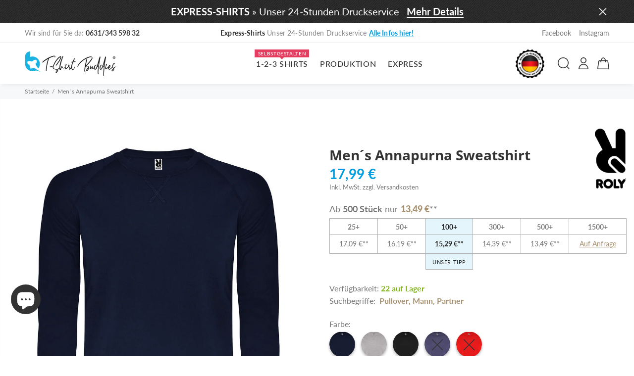

--- FILE ---
content_type: text/html; charset=utf-8
request_url: https://t-shirt-buddies.de/products/mens-annapurna-sweatshirt-su1104
body_size: 93615
content:
<!doctype html>
<!--[if IE 9]> <html class="ie9 no-js" lang="de"> <![endif]-->
<!--[if (gt IE 9)|!(IE)]><!--> <html id="pt-boxed" class="no-js" lang="de"> <!--<![endif]-->
<head>
<script src="https://cloud.ccm19.de/app.js?apiKey=4b8dbbeeb26d45b61fdf13487d90d815f1918d4749fa4e30&amp;domain=63579891dcaf010d827eb18f&amp;lang=de_DE" referrerpolicy="origin"></script><!-- Basic page needs ================================================== -->
  <meta charset="utf-8">
  <!--[if IE]><meta http-equiv="X-UA-Compatible" content="IE=edge,chrome=1"><![endif]-->
  <meta name="viewport" content="width=device-width,initial-scale=1">
  <meta name="theme-color" content="#009ee0">
  <meta name="keywords" content="Vorlage bearbeiten" />
  <meta name="author" content="p-themes">
  <meta name="format-detection" content="telephone=no">
  <meta name="google-site-verification" content="IKb8XTZIU229JI0tvny-1XrrKVHZ__W0Dc00BECz8uc" />
  <meta name="thumbnail" content="https://media.t-shirt-buddies.de/tsb-shopify/tsb-thumbnail.jpg" />
  <link rel="canonical" href="https://t-shirt-buddies.de/products/mens-annapurna-sweatshirt-su1104"><link rel="shortcut icon" href="//t-shirt-buddies.de/cdn/shop/files/TSB-Icon-180_32x32.png?v=1613536045" type="image/png"><!-- Title and description ================================================== --><title>Men´s Annapurna Sweatshirt » T-Shirt Druck &amp; Stick vom Profi
&raquo; T-Shirt-Buddies.de
</title><meta name="description" content="Men´s Annapurna Sweatshirt bedruckt oder bestickt mit Ihrem Logo oder Motiv. Hochwertige Druckveredelung ✓ TOP-Preise ✓ Express-Druckservice ✓"><meta name="timezone" content="Europe/Berlin"><!-- Social meta ================================================== --><!-- /snippets/social-meta-tags.liquid -->
<meta property="og:site_name" content="T-Shirt-Buddies.de">
<meta property="og:url" content="https://t-shirt-buddies.de/products/mens-annapurna-sweatshirt-su1104">
<meta property="og:title" content="Men´s Annapurna Sweatshirt">
<meta property="og:type" content="product">
<meta property="og:description" content="Men´s Annapurna Sweatshirt bedruckt oder bestickt mit Ihrem Logo oder Motiv. Hochwertige Druckveredelung ✓ TOP-Preise ✓ Express-Druckservice ✓"><meta property="og:price:amount" content="17,99">
  <meta property="og:price:currency" content="EUR"><meta property="og:image" content="http://t-shirt-buddies.de/cdn/shop/products/mens-annapurna-sweatshirt-roly-bedrucken-oder-selbst-gestalten-im-t-shirt-buddies-shop_1200x1200.jpg?v=1646907708"><meta property="og:image" content="http://t-shirt-buddies.de/cdn/shop/products/mens-annapurna-sweatshirt-roly-bedrucken-oder-selbst-gestalten-im-t-shirt-buddies-shop-2_1200x1200.jpg?v=1646907713"><meta property="og:image" content="http://t-shirt-buddies.de/cdn/shop/products/mens-annapurna-sweatshirt-roly-bedrucken-oder-selbst-gestalten-im-t-shirt-buddies-shop-3_1200x1200.jpg?v=1646907717">
<meta property="og:image:secure_url" content="https://t-shirt-buddies.de/cdn/shop/products/mens-annapurna-sweatshirt-roly-bedrucken-oder-selbst-gestalten-im-t-shirt-buddies-shop_1200x1200.jpg?v=1646907708"><meta property="og:image:secure_url" content="https://t-shirt-buddies.de/cdn/shop/products/mens-annapurna-sweatshirt-roly-bedrucken-oder-selbst-gestalten-im-t-shirt-buddies-shop-2_1200x1200.jpg?v=1646907713"><meta property="og:image:secure_url" content="https://t-shirt-buddies.de/cdn/shop/products/mens-annapurna-sweatshirt-roly-bedrucken-oder-selbst-gestalten-im-t-shirt-buddies-shop-3_1200x1200.jpg?v=1646907717">
<meta name="twitter:card" content="summary_large_image">
<meta name="twitter:title" content="Men´s Annapurna Sweatshirt">
<meta name="twitter:description" content="Men´s Annapurna Sweatshirt bedruckt oder bestickt mit Ihrem Logo oder Motiv. Hochwertige Druckveredelung ✓ TOP-Preise ✓ Express-Druckservice ✓">
<!-- Helpers ================================================== -->

  <!-- CSS ================================================== -->
  
  <link href="https://media.t-shirt-buddies.de/tsb-shopify/tshirtbuddies_icons/css/tsbicons.css" rel="stylesheet"><link href="//t-shirt-buddies.de/cdn/shop/t/8/assets/theme.css?v=12432851708543295131761620556" rel="stylesheet" type="text/css" media="all" />


<script src="//t-shirt-buddies.de/cdn/shop/t/8/assets/jquery.min.js?v=146653844047132007351601364219"></script>

  <!-- Header hook for plugins ================================================== -->
  <script>window.performance && window.performance.mark && window.performance.mark('shopify.content_for_header.start');</script><meta id="shopify-digital-wallet" name="shopify-digital-wallet" content="/46433894553/digital_wallets/dialog">
<meta name="shopify-checkout-api-token" content="ce26317b0c4342d8b65452f94e638d2f">
<meta id="in-context-paypal-metadata" data-shop-id="46433894553" data-venmo-supported="false" data-environment="production" data-locale="de_DE" data-paypal-v4="true" data-currency="EUR">
<link rel="alternate" type="application/json+oembed" href="https://t-shirt-buddies.de/products/mens-annapurna-sweatshirt-su1104.oembed">
<script async="async" src="/checkouts/internal/preloads.js?locale=de-DE"></script>
<link rel="preconnect" href="https://shop.app" crossorigin="anonymous">
<script async="async" src="https://shop.app/checkouts/internal/preloads.js?locale=de-DE&shop_id=46433894553" crossorigin="anonymous"></script>
<script id="apple-pay-shop-capabilities" type="application/json">{"shopId":46433894553,"countryCode":"DE","currencyCode":"EUR","merchantCapabilities":["supports3DS"],"merchantId":"gid:\/\/shopify\/Shop\/46433894553","merchantName":"T-Shirt-Buddies.de","requiredBillingContactFields":["postalAddress","email","phone"],"requiredShippingContactFields":["postalAddress","email","phone"],"shippingType":"shipping","supportedNetworks":["visa","maestro","masterCard","amex"],"total":{"type":"pending","label":"T-Shirt-Buddies.de","amount":"1.00"},"shopifyPaymentsEnabled":true,"supportsSubscriptions":true}</script>
<script id="shopify-features" type="application/json">{"accessToken":"ce26317b0c4342d8b65452f94e638d2f","betas":["rich-media-storefront-analytics"],"domain":"t-shirt-buddies.de","predictiveSearch":true,"shopId":46433894553,"locale":"de"}</script>
<script>var Shopify = Shopify || {};
Shopify.shop = "textildruck-grossauflagen.myshopify.com";
Shopify.locale = "de";
Shopify.currency = {"active":"EUR","rate":"1.0"};
Shopify.country = "DE";
Shopify.theme = {"name":"Yanka-v-1-2-0 |  A K T U E L L","id":113288380569,"schema_name":"Yanka","schema_version":"1.2.0","theme_store_id":null,"role":"main"};
Shopify.theme.handle = "null";
Shopify.theme.style = {"id":null,"handle":null};
Shopify.cdnHost = "t-shirt-buddies.de/cdn";
Shopify.routes = Shopify.routes || {};
Shopify.routes.root = "/";</script>
<script type="module">!function(o){(o.Shopify=o.Shopify||{}).modules=!0}(window);</script>
<script>!function(o){function n(){var o=[];function n(){o.push(Array.prototype.slice.apply(arguments))}return n.q=o,n}var t=o.Shopify=o.Shopify||{};t.loadFeatures=n(),t.autoloadFeatures=n()}(window);</script>
<script>
  window.ShopifyPay = window.ShopifyPay || {};
  window.ShopifyPay.apiHost = "shop.app\/pay";
  window.ShopifyPay.redirectState = null;
</script>
<script id="shop-js-analytics" type="application/json">{"pageType":"product"}</script>
<script defer="defer" async type="module" src="//t-shirt-buddies.de/cdn/shopifycloud/shop-js/modules/v2/client.init-shop-cart-sync_kxAhZfSm.de.esm.js"></script>
<script defer="defer" async type="module" src="//t-shirt-buddies.de/cdn/shopifycloud/shop-js/modules/v2/chunk.common_5BMd6ono.esm.js"></script>
<script type="module">
  await import("//t-shirt-buddies.de/cdn/shopifycloud/shop-js/modules/v2/client.init-shop-cart-sync_kxAhZfSm.de.esm.js");
await import("//t-shirt-buddies.de/cdn/shopifycloud/shop-js/modules/v2/chunk.common_5BMd6ono.esm.js");

  window.Shopify.SignInWithShop?.initShopCartSync?.({"fedCMEnabled":true,"windoidEnabled":true});

</script>
<script>
  window.Shopify = window.Shopify || {};
  if (!window.Shopify.featureAssets) window.Shopify.featureAssets = {};
  window.Shopify.featureAssets['shop-js'] = {"shop-cart-sync":["modules/v2/client.shop-cart-sync_81xuAXRO.de.esm.js","modules/v2/chunk.common_5BMd6ono.esm.js"],"init-fed-cm":["modules/v2/client.init-fed-cm_B2l2C8gd.de.esm.js","modules/v2/chunk.common_5BMd6ono.esm.js"],"shop-button":["modules/v2/client.shop-button_DteRmTIv.de.esm.js","modules/v2/chunk.common_5BMd6ono.esm.js"],"init-windoid":["modules/v2/client.init-windoid_BrVTPDHy.de.esm.js","modules/v2/chunk.common_5BMd6ono.esm.js"],"shop-cash-offers":["modules/v2/client.shop-cash-offers_uZhaqfcC.de.esm.js","modules/v2/chunk.common_5BMd6ono.esm.js","modules/v2/chunk.modal_DhTZgVSk.esm.js"],"shop-toast-manager":["modules/v2/client.shop-toast-manager_lTRStNPf.de.esm.js","modules/v2/chunk.common_5BMd6ono.esm.js"],"init-shop-email-lookup-coordinator":["modules/v2/client.init-shop-email-lookup-coordinator_BhyMm2Vh.de.esm.js","modules/v2/chunk.common_5BMd6ono.esm.js"],"pay-button":["modules/v2/client.pay-button_uIj7-e2V.de.esm.js","modules/v2/chunk.common_5BMd6ono.esm.js"],"avatar":["modules/v2/client.avatar_BTnouDA3.de.esm.js"],"init-shop-cart-sync":["modules/v2/client.init-shop-cart-sync_kxAhZfSm.de.esm.js","modules/v2/chunk.common_5BMd6ono.esm.js"],"shop-login-button":["modules/v2/client.shop-login-button_hqVUT9QF.de.esm.js","modules/v2/chunk.common_5BMd6ono.esm.js","modules/v2/chunk.modal_DhTZgVSk.esm.js"],"init-customer-accounts-sign-up":["modules/v2/client.init-customer-accounts-sign-up_0Oyvgx7Z.de.esm.js","modules/v2/client.shop-login-button_hqVUT9QF.de.esm.js","modules/v2/chunk.common_5BMd6ono.esm.js","modules/v2/chunk.modal_DhTZgVSk.esm.js"],"init-shop-for-new-customer-accounts":["modules/v2/client.init-shop-for-new-customer-accounts_DojLPa1w.de.esm.js","modules/v2/client.shop-login-button_hqVUT9QF.de.esm.js","modules/v2/chunk.common_5BMd6ono.esm.js","modules/v2/chunk.modal_DhTZgVSk.esm.js"],"init-customer-accounts":["modules/v2/client.init-customer-accounts_DWlFj6gc.de.esm.js","modules/v2/client.shop-login-button_hqVUT9QF.de.esm.js","modules/v2/chunk.common_5BMd6ono.esm.js","modules/v2/chunk.modal_DhTZgVSk.esm.js"],"shop-follow-button":["modules/v2/client.shop-follow-button_BEIcZOGj.de.esm.js","modules/v2/chunk.common_5BMd6ono.esm.js","modules/v2/chunk.modal_DhTZgVSk.esm.js"],"lead-capture":["modules/v2/client.lead-capture_BSpzCmmh.de.esm.js","modules/v2/chunk.common_5BMd6ono.esm.js","modules/v2/chunk.modal_DhTZgVSk.esm.js"],"checkout-modal":["modules/v2/client.checkout-modal_8HiTfxyj.de.esm.js","modules/v2/chunk.common_5BMd6ono.esm.js","modules/v2/chunk.modal_DhTZgVSk.esm.js"],"shop-login":["modules/v2/client.shop-login_Fe0VhLV0.de.esm.js","modules/v2/chunk.common_5BMd6ono.esm.js","modules/v2/chunk.modal_DhTZgVSk.esm.js"],"payment-terms":["modules/v2/client.payment-terms_C8PkVPzh.de.esm.js","modules/v2/chunk.common_5BMd6ono.esm.js","modules/v2/chunk.modal_DhTZgVSk.esm.js"]};
</script>
<script>(function() {
  var isLoaded = false;
  function asyncLoad() {
    if (isLoaded) return;
    isLoaded = true;
    var urls = ["https:\/\/formbuilder.hulkapps.com\/skeletopapp.js?shop=textildruck-grossauflagen.myshopify.com","https:\/\/portal.zakeke.com\/Scripts\/integration\/shopify\/product.js?shop=textildruck-grossauflagen.myshopify.com","https:\/\/cdn.nfcube.com\/instafeed-337ef52a34cefd00a265474a504dae20.js?shop=textildruck-grossauflagen.myshopify.com"];
    for (var i = 0; i < urls.length; i++) {
      var s = document.createElement('script');
      s.type = 'text/javascript';
      s.async = true;
      s.src = urls[i];
      var x = document.getElementsByTagName('script')[0];
      x.parentNode.insertBefore(s, x);
    }
  };
  if(window.attachEvent) {
    window.attachEvent('onload', asyncLoad);
  } else {
    window.addEventListener('load', asyncLoad, false);
  }
})();</script>
<script id="__st">var __st={"a":46433894553,"offset":3600,"reqid":"bc840012-b8eb-4f6d-93be-f44291232d18-1769018126","pageurl":"t-shirt-buddies.de\/products\/mens-annapurna-sweatshirt-su1104","u":"4e52ddd513dd","p":"product","rtyp":"product","rid":7600573579523};</script>
<script>window.ShopifyPaypalV4VisibilityTracking = true;</script>
<script id="captcha-bootstrap">!function(){'use strict';const t='contact',e='account',n='new_comment',o=[[t,t],['blogs',n],['comments',n],[t,'customer']],c=[[e,'customer_login'],[e,'guest_login'],[e,'recover_customer_password'],[e,'create_customer']],r=t=>t.map((([t,e])=>`form[action*='/${t}']:not([data-nocaptcha='true']) input[name='form_type'][value='${e}']`)).join(','),a=t=>()=>t?[...document.querySelectorAll(t)].map((t=>t.form)):[];function s(){const t=[...o],e=r(t);return a(e)}const i='password',u='form_key',d=['recaptcha-v3-token','g-recaptcha-response','h-captcha-response',i],f=()=>{try{return window.sessionStorage}catch{return}},m='__shopify_v',_=t=>t.elements[u];function p(t,e,n=!1){try{const o=window.sessionStorage,c=JSON.parse(o.getItem(e)),{data:r}=function(t){const{data:e,action:n}=t;return t[m]||n?{data:e,action:n}:{data:t,action:n}}(c);for(const[e,n]of Object.entries(r))t.elements[e]&&(t.elements[e].value=n);n&&o.removeItem(e)}catch(o){console.error('form repopulation failed',{error:o})}}const l='form_type',E='cptcha';function T(t){t.dataset[E]=!0}const w=window,h=w.document,L='Shopify',v='ce_forms',y='captcha';let A=!1;((t,e)=>{const n=(g='f06e6c50-85a8-45c8-87d0-21a2b65856fe',I='https://cdn.shopify.com/shopifycloud/storefront-forms-hcaptcha/ce_storefront_forms_captcha_hcaptcha.v1.5.2.iife.js',D={infoText:'Durch hCaptcha geschützt',privacyText:'Datenschutz',termsText:'Allgemeine Geschäftsbedingungen'},(t,e,n)=>{const o=w[L][v],c=o.bindForm;if(c)return c(t,g,e,D).then(n);var r;o.q.push([[t,g,e,D],n]),r=I,A||(h.body.append(Object.assign(h.createElement('script'),{id:'captcha-provider',async:!0,src:r})),A=!0)});var g,I,D;w[L]=w[L]||{},w[L][v]=w[L][v]||{},w[L][v].q=[],w[L][y]=w[L][y]||{},w[L][y].protect=function(t,e){n(t,void 0,e),T(t)},Object.freeze(w[L][y]),function(t,e,n,w,h,L){const[v,y,A,g]=function(t,e,n){const i=e?o:[],u=t?c:[],d=[...i,...u],f=r(d),m=r(i),_=r(d.filter((([t,e])=>n.includes(e))));return[a(f),a(m),a(_),s()]}(w,h,L),I=t=>{const e=t.target;return e instanceof HTMLFormElement?e:e&&e.form},D=t=>v().includes(t);t.addEventListener('submit',(t=>{const e=I(t);if(!e)return;const n=D(e)&&!e.dataset.hcaptchaBound&&!e.dataset.recaptchaBound,o=_(e),c=g().includes(e)&&(!o||!o.value);(n||c)&&t.preventDefault(),c&&!n&&(function(t){try{if(!f())return;!function(t){const e=f();if(!e)return;const n=_(t);if(!n)return;const o=n.value;o&&e.removeItem(o)}(t);const e=Array.from(Array(32),(()=>Math.random().toString(36)[2])).join('');!function(t,e){_(t)||t.append(Object.assign(document.createElement('input'),{type:'hidden',name:u})),t.elements[u].value=e}(t,e),function(t,e){const n=f();if(!n)return;const o=[...t.querySelectorAll(`input[type='${i}']`)].map((({name:t})=>t)),c=[...d,...o],r={};for(const[a,s]of new FormData(t).entries())c.includes(a)||(r[a]=s);n.setItem(e,JSON.stringify({[m]:1,action:t.action,data:r}))}(t,e)}catch(e){console.error('failed to persist form',e)}}(e),e.submit())}));const S=(t,e)=>{t&&!t.dataset[E]&&(n(t,e.some((e=>e===t))),T(t))};for(const o of['focusin','change'])t.addEventListener(o,(t=>{const e=I(t);D(e)&&S(e,y())}));const B=e.get('form_key'),M=e.get(l),P=B&&M;t.addEventListener('DOMContentLoaded',(()=>{const t=y();if(P)for(const e of t)e.elements[l].value===M&&p(e,B);[...new Set([...A(),...v().filter((t=>'true'===t.dataset.shopifyCaptcha))])].forEach((e=>S(e,t)))}))}(h,new URLSearchParams(w.location.search),n,t,e,['guest_login'])})(!0,!1)}();</script>
<script integrity="sha256-4kQ18oKyAcykRKYeNunJcIwy7WH5gtpwJnB7kiuLZ1E=" data-source-attribution="shopify.loadfeatures" defer="defer" src="//t-shirt-buddies.de/cdn/shopifycloud/storefront/assets/storefront/load_feature-a0a9edcb.js" crossorigin="anonymous"></script>
<script crossorigin="anonymous" defer="defer" src="//t-shirt-buddies.de/cdn/shopifycloud/storefront/assets/shopify_pay/storefront-65b4c6d7.js?v=20250812"></script>
<script data-source-attribution="shopify.dynamic_checkout.dynamic.init">var Shopify=Shopify||{};Shopify.PaymentButton=Shopify.PaymentButton||{isStorefrontPortableWallets:!0,init:function(){window.Shopify.PaymentButton.init=function(){};var t=document.createElement("script");t.src="https://t-shirt-buddies.de/cdn/shopifycloud/portable-wallets/latest/portable-wallets.de.js",t.type="module",document.head.appendChild(t)}};
</script>
<script data-source-attribution="shopify.dynamic_checkout.buyer_consent">
  function portableWalletsHideBuyerConsent(e){var t=document.getElementById("shopify-buyer-consent"),n=document.getElementById("shopify-subscription-policy-button");t&&n&&(t.classList.add("hidden"),t.setAttribute("aria-hidden","true"),n.removeEventListener("click",e))}function portableWalletsShowBuyerConsent(e){var t=document.getElementById("shopify-buyer-consent"),n=document.getElementById("shopify-subscription-policy-button");t&&n&&(t.classList.remove("hidden"),t.removeAttribute("aria-hidden"),n.addEventListener("click",e))}window.Shopify?.PaymentButton&&(window.Shopify.PaymentButton.hideBuyerConsent=portableWalletsHideBuyerConsent,window.Shopify.PaymentButton.showBuyerConsent=portableWalletsShowBuyerConsent);
</script>
<script data-source-attribution="shopify.dynamic_checkout.cart.bootstrap">document.addEventListener("DOMContentLoaded",(function(){function t(){return document.querySelector("shopify-accelerated-checkout-cart, shopify-accelerated-checkout")}if(t())Shopify.PaymentButton.init();else{new MutationObserver((function(e,n){t()&&(Shopify.PaymentButton.init(),n.disconnect())})).observe(document.body,{childList:!0,subtree:!0})}}));
</script>
<link id="shopify-accelerated-checkout-styles" rel="stylesheet" media="screen" href="https://t-shirt-buddies.de/cdn/shopifycloud/portable-wallets/latest/accelerated-checkout-backwards-compat.css" crossorigin="anonymous">
<style id="shopify-accelerated-checkout-cart">
        #shopify-buyer-consent {
  margin-top: 1em;
  display: inline-block;
  width: 100%;
}

#shopify-buyer-consent.hidden {
  display: none;
}

#shopify-subscription-policy-button {
  background: none;
  border: none;
  padding: 0;
  text-decoration: underline;
  font-size: inherit;
  cursor: pointer;
}

#shopify-subscription-policy-button::before {
  box-shadow: none;
}

      </style>
<script id="sections-script" data-sections="promo-fixed" defer="defer" src="//t-shirt-buddies.de/cdn/shop/t/8/compiled_assets/scripts.js?v=19878"></script>
<script>window.performance && window.performance.mark && window.performance.mark('shopify.content_for_header.end');</script>
  <!-- /Header hook for plugins ================================================== --><style>
    [data-rating="0.0"]{
      display:none !important;
    }
  </style>
  

  
<!-- Google tag (gtag.js) -->
<script async src="https://www.googletagmanager.com/gtag/js?id=AW-853314777"></script>
<script>
  window.dataLayer = window.dataLayer || [];
  function gtag(){dataLayer.push(arguments);}
  gtag('js', new Date());

  gtag('config', 'AW-853314777');
</script>

<!-- Google Tag Manager -->
<script>(function(w,d,s,l,i){w[l]=w[l]||[];w[l].push({'gtm.start':
new Date().getTime(),event:'gtm.js'});var f=d.getElementsByTagName(s)[0],
j=d.createElement(s),dl=l!='dataLayer'?'&l='+l:'';j.async=true;j.src=
'https://www.googletagmanager.com/gtm.js?id='+i+dl;f.parentNode.insertBefore(j,f);
})(window,document,'script','dataLayer','GTM-KWG6C97');</script>
<!-- End Google Tag Manager -->
  

 <!--ZAKEKE - Anpassung - Begin-->
  
    <script>
  var zakekeUrl = "/tools/123-shirts";
  </script>
  
<!---->
  
 <script>
  window.zakekeEnableCartQty = true;
</script>
  
  <script>
    window.zakekeIncludeTags = true;
</script>
  
<!--ZAKEKE - Anpassung - End-->
  
 

<script>window.__pagefly_analytics_settings__={"acceptTracking":true};</script>

<!-- SIRV -->
<script src="https://scripts.sirv.com/sirv.nospin.js"></script>
<!-- SIRV -->
 
       


















<script>window.is_hulkpo_installed=false</script>
<script>
     teeinblue = {
      gallerySelector: '.container.container-fluid-mobile .col-6:has(.product-images-carousel)',
    };
</script>
   <link href="//t-shirt-buddies.de/cdn/shop/t/8/assets/teeinblue-custom.css?v=42215297512163345631723292612" rel="stylesheet" type="text/css" media="all" />


<!-- BEGIN app block: shopify://apps/rt-terms-and-conditions-box/blocks/app-embed/17661ca5-aeea-41b9-8091-d8f7233e8b22 --><script type='text/javascript'>
  window.roarJs = window.roarJs || {};
      roarJs.LegalConfig = {
          metafields: {
          shop: "textildruck-grossauflagen.myshopify.com",
          settings: {"enabled":"1","param":{"message":"Die Auftragsausführung erfolgt gemäß unseren Allgemeinen Geschäftsbedingungen ( {link-1751094167261} ) sowie den jeweils gültigen {link}. Hinweise im Feld „Wunschtermin \u0026 Sonstiges“ dienen ausschließlich der internen Kommunikation und sind nicht verbindlich.","error_message":"Wir bitten Sie um Bestätigung, dass Sie unsere Allgemeinen Geschäftsbedingungen (AGB) sowie die aktuell gültigen Produktions- und Lieferzeiten zur Kenntnis genommen haben und anerkennen.","error_display":"dialog","greeting":{"enabled":"0","message":"Wir möchten Sie darum bitten, unsere AGB sowie die derzeit geltenden Liefer- und Produktionszeiten zu bestätigen.","delay":"15"},"link_order":["link","link-1751094167261"],"links":{"link":{"label":"Produktions- und Lieferzeiten","target":"_blank","url":"\/pages\/produktions-und-lieferzeiten","policy":"terms-of-service"},"link-1751094167261":{"label":"AGB","target":"_blank","url":"https:\/\/t-shirt-buddies.de\/pages\/agb","policy":"terms-of-service"}},"force_enabled":"0","optional":"0","optional_message_enabled":"1","optional_message_value":"Vielen Dank! Sie werden jetzt zur Kasse geleitet.","optional_checkbox_hidden":"0","time_enabled":"1","time_label":"Die Bestätigung der AGB sowie der aktuellen Liefer- und Produktionszeiten erfolgte am: ","checkbox":"3"},"popup":{"title":"Produktions- und Lieferzeiten.","width":"600","button":"Process to Checkout","icon_color":"#009ee0"},"style":{"checkbox":{"size":"20","color":"#009ee0"},"message":{"font":"inherit","size":"14","customized":{"enabled":"1","color":"#ffffff","accent":"#ffffff","error":"#de3618"},"align":"inherit","padding":{"top":"25","right":"0","bottom":"15","left":"0"}}},"only1":"true","installer":[]},
          moneyFormat: "\u003cspan class=money\u003e{{amount_with_comma_separator}} €\u003c\/span\u003e"
      }
  }
</script>
<script src='https://cdn.shopify.com/extensions/019a2c75-764c-7925-b253-e24466484d41/legal-7/assets/legal.js' defer></script>


<!-- END app block --><!-- BEGIN app block: shopify://apps/pagefly-page-builder/blocks/app-embed/83e179f7-59a0-4589-8c66-c0dddf959200 -->

<!-- BEGIN app snippet: pagefly-cro-ab-testing-main -->







<script>
  ;(function () {
    const url = new URL(window.location)
    const viewParam = url.searchParams.get('view')
    if (viewParam && viewParam.includes('variant-pf-')) {
      url.searchParams.set('pf_v', viewParam)
      url.searchParams.delete('view')
      window.history.replaceState({}, '', url)
    }
  })()
</script>



<script type='module'>
  
  window.PAGEFLY_CRO = window.PAGEFLY_CRO || {}

  window.PAGEFLY_CRO['data_debug'] = {
    original_template_suffix: "all_products",
    allow_ab_test: false,
    ab_test_start_time: 0,
    ab_test_end_time: 0,
    today_date_time: 1769018127000,
  }
  window.PAGEFLY_CRO['GA4'] = { enabled: false}
</script>

<!-- END app snippet -->








  <script src='https://cdn.shopify.com/extensions/019bb4f9-aed6-78a3-be91-e9d44663e6bf/pagefly-page-builder-215/assets/pagefly-helper.js' defer='defer'></script>

  <script src='https://cdn.shopify.com/extensions/019bb4f9-aed6-78a3-be91-e9d44663e6bf/pagefly-page-builder-215/assets/pagefly-general-helper.js' defer='defer'></script>

  <script src='https://cdn.shopify.com/extensions/019bb4f9-aed6-78a3-be91-e9d44663e6bf/pagefly-page-builder-215/assets/pagefly-snap-slider.js' defer='defer'></script>

  <script src='https://cdn.shopify.com/extensions/019bb4f9-aed6-78a3-be91-e9d44663e6bf/pagefly-page-builder-215/assets/pagefly-slideshow-v3.js' defer='defer'></script>

  <script src='https://cdn.shopify.com/extensions/019bb4f9-aed6-78a3-be91-e9d44663e6bf/pagefly-page-builder-215/assets/pagefly-slideshow-v4.js' defer='defer'></script>

  <script src='https://cdn.shopify.com/extensions/019bb4f9-aed6-78a3-be91-e9d44663e6bf/pagefly-page-builder-215/assets/pagefly-glider.js' defer='defer'></script>

  <script src='https://cdn.shopify.com/extensions/019bb4f9-aed6-78a3-be91-e9d44663e6bf/pagefly-page-builder-215/assets/pagefly-slideshow-v1-v2.js' defer='defer'></script>

  <script src='https://cdn.shopify.com/extensions/019bb4f9-aed6-78a3-be91-e9d44663e6bf/pagefly-page-builder-215/assets/pagefly-product-media.js' defer='defer'></script>

  <script src='https://cdn.shopify.com/extensions/019bb4f9-aed6-78a3-be91-e9d44663e6bf/pagefly-page-builder-215/assets/pagefly-product.js' defer='defer'></script>


<script id='pagefly-helper-data' type='application/json'>
  {
    "page_optimization": {
      "assets_prefetching": false
    },
    "elements_asset_mapper": {
      "Accordion": "https://cdn.shopify.com/extensions/019bb4f9-aed6-78a3-be91-e9d44663e6bf/pagefly-page-builder-215/assets/pagefly-accordion.js",
      "Accordion3": "https://cdn.shopify.com/extensions/019bb4f9-aed6-78a3-be91-e9d44663e6bf/pagefly-page-builder-215/assets/pagefly-accordion3.js",
      "CountDown": "https://cdn.shopify.com/extensions/019bb4f9-aed6-78a3-be91-e9d44663e6bf/pagefly-page-builder-215/assets/pagefly-countdown.js",
      "GMap1": "https://cdn.shopify.com/extensions/019bb4f9-aed6-78a3-be91-e9d44663e6bf/pagefly-page-builder-215/assets/pagefly-gmap.js",
      "GMap2": "https://cdn.shopify.com/extensions/019bb4f9-aed6-78a3-be91-e9d44663e6bf/pagefly-page-builder-215/assets/pagefly-gmap.js",
      "GMapBasicV2": "https://cdn.shopify.com/extensions/019bb4f9-aed6-78a3-be91-e9d44663e6bf/pagefly-page-builder-215/assets/pagefly-gmap.js",
      "GMapAdvancedV2": "https://cdn.shopify.com/extensions/019bb4f9-aed6-78a3-be91-e9d44663e6bf/pagefly-page-builder-215/assets/pagefly-gmap.js",
      "HTML.Video": "https://cdn.shopify.com/extensions/019bb4f9-aed6-78a3-be91-e9d44663e6bf/pagefly-page-builder-215/assets/pagefly-htmlvideo.js",
      "HTML.Video2": "https://cdn.shopify.com/extensions/019bb4f9-aed6-78a3-be91-e9d44663e6bf/pagefly-page-builder-215/assets/pagefly-htmlvideo2.js",
      "HTML.Video3": "https://cdn.shopify.com/extensions/019bb4f9-aed6-78a3-be91-e9d44663e6bf/pagefly-page-builder-215/assets/pagefly-htmlvideo2.js",
      "BackgroundVideo": "https://cdn.shopify.com/extensions/019bb4f9-aed6-78a3-be91-e9d44663e6bf/pagefly-page-builder-215/assets/pagefly-htmlvideo2.js",
      "Instagram": "https://cdn.shopify.com/extensions/019bb4f9-aed6-78a3-be91-e9d44663e6bf/pagefly-page-builder-215/assets/pagefly-instagram.js",
      "Instagram2": "https://cdn.shopify.com/extensions/019bb4f9-aed6-78a3-be91-e9d44663e6bf/pagefly-page-builder-215/assets/pagefly-instagram.js",
      "Insta3": "https://cdn.shopify.com/extensions/019bb4f9-aed6-78a3-be91-e9d44663e6bf/pagefly-page-builder-215/assets/pagefly-instagram3.js",
      "Tabs": "https://cdn.shopify.com/extensions/019bb4f9-aed6-78a3-be91-e9d44663e6bf/pagefly-page-builder-215/assets/pagefly-tab.js",
      "Tabs3": "https://cdn.shopify.com/extensions/019bb4f9-aed6-78a3-be91-e9d44663e6bf/pagefly-page-builder-215/assets/pagefly-tab3.js",
      "ProductBox": "https://cdn.shopify.com/extensions/019bb4f9-aed6-78a3-be91-e9d44663e6bf/pagefly-page-builder-215/assets/pagefly-cart.js",
      "FBPageBox2": "https://cdn.shopify.com/extensions/019bb4f9-aed6-78a3-be91-e9d44663e6bf/pagefly-page-builder-215/assets/pagefly-facebook.js",
      "FBLikeButton2": "https://cdn.shopify.com/extensions/019bb4f9-aed6-78a3-be91-e9d44663e6bf/pagefly-page-builder-215/assets/pagefly-facebook.js",
      "TwitterFeed2": "https://cdn.shopify.com/extensions/019bb4f9-aed6-78a3-be91-e9d44663e6bf/pagefly-page-builder-215/assets/pagefly-twitter.js",
      "Paragraph4": "https://cdn.shopify.com/extensions/019bb4f9-aed6-78a3-be91-e9d44663e6bf/pagefly-page-builder-215/assets/pagefly-paragraph4.js",

      "AliReviews": "https://cdn.shopify.com/extensions/019bb4f9-aed6-78a3-be91-e9d44663e6bf/pagefly-page-builder-215/assets/pagefly-3rd-elements.js",
      "BackInStock": "https://cdn.shopify.com/extensions/019bb4f9-aed6-78a3-be91-e9d44663e6bf/pagefly-page-builder-215/assets/pagefly-3rd-elements.js",
      "GloboBackInStock": "https://cdn.shopify.com/extensions/019bb4f9-aed6-78a3-be91-e9d44663e6bf/pagefly-page-builder-215/assets/pagefly-3rd-elements.js",
      "GrowaveWishlist": "https://cdn.shopify.com/extensions/019bb4f9-aed6-78a3-be91-e9d44663e6bf/pagefly-page-builder-215/assets/pagefly-3rd-elements.js",
      "InfiniteOptionsShopPad": "https://cdn.shopify.com/extensions/019bb4f9-aed6-78a3-be91-e9d44663e6bf/pagefly-page-builder-215/assets/pagefly-3rd-elements.js",
      "InkybayProductPersonalizer": "https://cdn.shopify.com/extensions/019bb4f9-aed6-78a3-be91-e9d44663e6bf/pagefly-page-builder-215/assets/pagefly-3rd-elements.js",
      "LimeSpot": "https://cdn.shopify.com/extensions/019bb4f9-aed6-78a3-be91-e9d44663e6bf/pagefly-page-builder-215/assets/pagefly-3rd-elements.js",
      "Loox": "https://cdn.shopify.com/extensions/019bb4f9-aed6-78a3-be91-e9d44663e6bf/pagefly-page-builder-215/assets/pagefly-3rd-elements.js",
      "Opinew": "https://cdn.shopify.com/extensions/019bb4f9-aed6-78a3-be91-e9d44663e6bf/pagefly-page-builder-215/assets/pagefly-3rd-elements.js",
      "Powr": "https://cdn.shopify.com/extensions/019bb4f9-aed6-78a3-be91-e9d44663e6bf/pagefly-page-builder-215/assets/pagefly-3rd-elements.js",
      "ProductReviews": "https://cdn.shopify.com/extensions/019bb4f9-aed6-78a3-be91-e9d44663e6bf/pagefly-page-builder-215/assets/pagefly-3rd-elements.js",
      "PushOwl": "https://cdn.shopify.com/extensions/019bb4f9-aed6-78a3-be91-e9d44663e6bf/pagefly-page-builder-215/assets/pagefly-3rd-elements.js",
      "ReCharge": "https://cdn.shopify.com/extensions/019bb4f9-aed6-78a3-be91-e9d44663e6bf/pagefly-page-builder-215/assets/pagefly-3rd-elements.js",
      "Rivyo": "https://cdn.shopify.com/extensions/019bb4f9-aed6-78a3-be91-e9d44663e6bf/pagefly-page-builder-215/assets/pagefly-3rd-elements.js",
      "TrackingMore": "https://cdn.shopify.com/extensions/019bb4f9-aed6-78a3-be91-e9d44663e6bf/pagefly-page-builder-215/assets/pagefly-3rd-elements.js",
      "Vitals": "https://cdn.shopify.com/extensions/019bb4f9-aed6-78a3-be91-e9d44663e6bf/pagefly-page-builder-215/assets/pagefly-3rd-elements.js",
      "Wiser": "https://cdn.shopify.com/extensions/019bb4f9-aed6-78a3-be91-e9d44663e6bf/pagefly-page-builder-215/assets/pagefly-3rd-elements.js"
    },
    "custom_elements_mapper": {
      "pf-click-action-element": "https://cdn.shopify.com/extensions/019bb4f9-aed6-78a3-be91-e9d44663e6bf/pagefly-page-builder-215/assets/pagefly-click-action-element.js",
      "pf-dialog-element": "https://cdn.shopify.com/extensions/019bb4f9-aed6-78a3-be91-e9d44663e6bf/pagefly-page-builder-215/assets/pagefly-dialog-element.js"
    }
  }
</script>


<!-- END app block --><!-- BEGIN app block: shopify://apps/hulk-discounts/blocks/app-embed/25745434-52e7-4378-88f1-890df18a0110 --><!-- BEGIN app snippet: hulkapps_volume_discount -->
    <script>
      var is_po = false
      if(window.hulkapps != undefined && window.hulkapps != '' ){
        var is_po = window.hulkapps.is_product_option
      }
      
        window.hulkapps = {
          shop_slug: "textildruck-grossauflagen",
          store_id: "textildruck-grossauflagen.myshopify.com",
          money_format: "<span class=money>{{amount_with_comma_separator}} €</span>",
          cart: null,
          product: null,
          product_collections: null,
          product_variants: null,
          is_volume_discount: true,
          is_product_option: is_po,
          product_id: null,
          page_type: null,
          po_url: "https://productoption.hulkapps.com",
          vd_url: "https://volumediscount.hulkapps.com",
          vd_proxy_url: "https://t-shirt-buddies.de",
          customer: null
        }
        

        window.hulkapps.page_type = "cart";
        window.hulkapps.cart = {"note":null,"attributes":{},"original_total_price":0,"total_price":0,"total_discount":0,"total_weight":0.0,"item_count":0,"items":[],"requires_shipping":false,"currency":"EUR","items_subtotal_price":0,"cart_level_discount_applications":[],"checkout_charge_amount":0}
        if (typeof window.hulkapps.cart.items == "object") {
          for (var i=0; i<window.hulkapps.cart.items.length; i++) {
            ["sku", "grams", "vendor", "url", "image", "handle", "requires_shipping", "product_type", "product_description"].map(function(a) {
              delete window.hulkapps.cart.items[i][a]
            })
          }
        }
        window.hulkapps.cart_collections = {}
        window.hulkapps.product_tags = {}
        

      
        window.hulkapps.page_type = "product"
        window.hulkapps.product_id = "7600573579523";
        window.hulkapps.product = {"id":7600573579523,"title":"Men´s Annapurna Sweatshirt","handle":"mens-annapurna-sweatshirt-su1104","description":"\u003cul\u003e\n\u003cli\u003eFrench Terry\u003c\/li\u003e\n\u003cli\u003eSlub Garn\u003c\/li\u003e\n\u003cli\u003eSweatshirt langarm mit Raglan-Ärmeln\u003c\/li\u003e\n\u003cli\u003e1x1 Ripp-Strick an Kragen, Ärmelbündchen und Saum\u003c\/li\u003e\n\u003cli\u003eRundhalsausschnitt mit gekreuzten Ziernähten\u003c\/li\u003e\n\u003cli\u003eVerstärktes Nackenband\u003c\/li\u003e\n\u003cli\u003eHerausreißbares Label\u003c\/li\u003e\n\u003cli\u003eInnen nicht angeraut\u003c\/li\u003e\n\u003cli\u003eAuch für Frauen erhältlich!\u003c\/li\u003e\n\u003cli\u003e\n\u003cspan style=\"color: #e53d60;\"\u003e\u003cstrong\u003eFällt etwas kleiner aus!\u003c\/strong\u003e\u003c\/span\u003e Bitte das Produktdatenblatt \/ Größentabelle beachten.\u003c\/li\u003e\n\u003c\/ul\u003e\n\u003cdiv class=\"row pd-zusatzinfos\"\u003e\n\u003cdiv class=\"col-md-6 pd-downloads\"\u003e\n\u003ch4\u003eDownloads\u003c\/h4\u003e\n\u003ca class=\"produktdatenblatt\" href=\"https:\/\/media.t-shirt-buddies.de\/PDF\/Roly\/SU1104_DE-DE.pdf\"\u003e \u003cimg class=\"Sirv\" data-src=\"https:\/\/media.t-shirt-buddies.de\/PDF\/pdf-icon.png\" alt=\"Produktdatenblatt\" width=\"64\" height=\"64\"\u003eProduktdatenblatt\u003c\/a\u003e\n\u003c\/div\u003e\n\u003cdiv class=\"col-md-6 pd-shoplinks\"\u003e\n\u003ch4\u003eSie möchten mehr Auswahl?\u003c\/h4\u003e\n\u003cimg class=\"Sirv\" data-src=\"https:\/\/media.t-shirt-buddies.de\/tsb-shopify\/Marken\/JN-Myrtle-Beach_Logo.png\" alt=\"James \u0026amp; Nicholson - Myrtle-Beach\"\u003e\n\u003cp\u003eAlle Produkte, Farben und Größen dieser Marken finden Sie hier:\u003c\/p\u003e\n\u003cul\u003e\n\u003cli\u003ePrintwear - Gesamtkatalog » \u003ca title=\"Zum Gesamtkatalog - Printwear\" href=\"https:\/\/textilkatalog.t-shirt-buddies.de\/\" target=\"_blank\"\u003eZum Katalog\u003c\/a\u003e\n\u003c\/li\u003e\n\u003cli\u003ePromotextilien » \u003ca title=\"Zum Gesamtkatalog - Promotextilien\" href=\"https:\/\/www.promotextilien.de\/10373076\/de\/\" target=\"_blank\"\u003eZum Katalog\u003c\/a\u003e\n\u003c\/li\u003e\n\u003cli\u003eWorkweartextilien » \u003ca title=\"Zum Gesamtkatalog - Workweartextilien\" href=\"https:\/\/www.workweartextilien.de\/10373076\/de\/\" target=\"_blank\"\u003eZum Katalog\u003c\/a\u003e\n\u003c\/li\u003e\n\u003c\/ul\u003e\n\u003c\/div\u003e\n\u003c\/div\u003e","published_at":"2022-02-19T18:23:31+01:00","created_at":"2022-02-19T10:40:36+01:00","vendor":"Roly","type":"Pullover","tags":["100% baumwolle","BLANKS","L-SHOP","langarm","mann","partner","pullover","raglan-ärmel","roly","rundhals","slub","sweatshirts"],"price":1799,"price_min":1799,"price_max":1799,"available":true,"price_varies":false,"compare_at_price":null,"compare_at_price_min":0,"compare_at_price_max":0,"compare_at_price_varies":false,"variants":[{"id":42489977569539,"title":"navy blue 55 \/ S","option1":"navy blue 55","option2":"S","option3":null,"sku":"1000281959","requires_shipping":true,"taxable":true,"featured_image":{"id":37222223249667,"product_id":7600573579523,"position":1,"created_at":"2022-03-10T11:21:48+01:00","updated_at":"2022-03-10T11:21:48+01:00","alt":"Men´s Annapurna Sweatshirt von Roly günstig und schnell bedrucken lassen!","width":1000,"height":1000,"src":"\/\/t-shirt-buddies.de\/cdn\/shop\/products\/mens-annapurna-sweatshirt-roly-bedrucken-oder-selbst-gestalten-im-t-shirt-buddies-shop.jpg?v=1646907708","variant_ids":[42489977569539,42489977602307,42489977635075,42489977667843,42489977700611]},"available":true,"name":"Men´s Annapurna Sweatshirt - navy blue 55 \/ S","public_title":"navy blue 55 \/ S","options":["navy blue 55","S"],"price":1799,"weight":353,"compare_at_price":null,"inventory_management":"shopify","barcode":null,"featured_media":{"alt":"Men´s Annapurna Sweatshirt von Roly günstig und schnell bedrucken lassen!","id":29779947028739,"position":1,"preview_image":{"aspect_ratio":1.0,"height":1000,"width":1000,"src":"\/\/t-shirt-buddies.de\/cdn\/shop\/products\/mens-annapurna-sweatshirt-roly-bedrucken-oder-selbst-gestalten-im-t-shirt-buddies-shop.jpg?v=1646907708"}},"requires_selling_plan":false,"selling_plan_allocations":[]},{"id":42489977602307,"title":"navy blue 55 \/ M","option1":"navy blue 55","option2":"M","option3":null,"sku":"1000281960","requires_shipping":true,"taxable":true,"featured_image":{"id":37222223249667,"product_id":7600573579523,"position":1,"created_at":"2022-03-10T11:21:48+01:00","updated_at":"2022-03-10T11:21:48+01:00","alt":"Men´s Annapurna Sweatshirt von Roly günstig und schnell bedrucken lassen!","width":1000,"height":1000,"src":"\/\/t-shirt-buddies.de\/cdn\/shop\/products\/mens-annapurna-sweatshirt-roly-bedrucken-oder-selbst-gestalten-im-t-shirt-buddies-shop.jpg?v=1646907708","variant_ids":[42489977569539,42489977602307,42489977635075,42489977667843,42489977700611]},"available":true,"name":"Men´s Annapurna Sweatshirt - navy blue 55 \/ M","public_title":"navy blue 55 \/ M","options":["navy blue 55","M"],"price":1799,"weight":358,"compare_at_price":null,"inventory_management":"shopify","barcode":null,"featured_media":{"alt":"Men´s Annapurna Sweatshirt von Roly günstig und schnell bedrucken lassen!","id":29779947028739,"position":1,"preview_image":{"aspect_ratio":1.0,"height":1000,"width":1000,"src":"\/\/t-shirt-buddies.de\/cdn\/shop\/products\/mens-annapurna-sweatshirt-roly-bedrucken-oder-selbst-gestalten-im-t-shirt-buddies-shop.jpg?v=1646907708"}},"requires_selling_plan":false,"selling_plan_allocations":[]},{"id":42489977635075,"title":"navy blue 55 \/ L","option1":"navy blue 55","option2":"L","option3":null,"sku":"1000281961","requires_shipping":true,"taxable":true,"featured_image":{"id":37222223249667,"product_id":7600573579523,"position":1,"created_at":"2022-03-10T11:21:48+01:00","updated_at":"2022-03-10T11:21:48+01:00","alt":"Men´s Annapurna Sweatshirt von Roly günstig und schnell bedrucken lassen!","width":1000,"height":1000,"src":"\/\/t-shirt-buddies.de\/cdn\/shop\/products\/mens-annapurna-sweatshirt-roly-bedrucken-oder-selbst-gestalten-im-t-shirt-buddies-shop.jpg?v=1646907708","variant_ids":[42489977569539,42489977602307,42489977635075,42489977667843,42489977700611]},"available":true,"name":"Men´s Annapurna Sweatshirt - navy blue 55 \/ L","public_title":"navy blue 55 \/ L","options":["navy blue 55","L"],"price":1799,"weight":386,"compare_at_price":null,"inventory_management":"shopify","barcode":null,"featured_media":{"alt":"Men´s Annapurna Sweatshirt von Roly günstig und schnell bedrucken lassen!","id":29779947028739,"position":1,"preview_image":{"aspect_ratio":1.0,"height":1000,"width":1000,"src":"\/\/t-shirt-buddies.de\/cdn\/shop\/products\/mens-annapurna-sweatshirt-roly-bedrucken-oder-selbst-gestalten-im-t-shirt-buddies-shop.jpg?v=1646907708"}},"requires_selling_plan":false,"selling_plan_allocations":[]},{"id":42489977667843,"title":"navy blue 55 \/ XL","option1":"navy blue 55","option2":"XL","option3":null,"sku":"1000281962","requires_shipping":true,"taxable":true,"featured_image":{"id":37222223249667,"product_id":7600573579523,"position":1,"created_at":"2022-03-10T11:21:48+01:00","updated_at":"2022-03-10T11:21:48+01:00","alt":"Men´s Annapurna Sweatshirt von Roly günstig und schnell bedrucken lassen!","width":1000,"height":1000,"src":"\/\/t-shirt-buddies.de\/cdn\/shop\/products\/mens-annapurna-sweatshirt-roly-bedrucken-oder-selbst-gestalten-im-t-shirt-buddies-shop.jpg?v=1646907708","variant_ids":[42489977569539,42489977602307,42489977635075,42489977667843,42489977700611]},"available":true,"name":"Men´s Annapurna Sweatshirt - navy blue 55 \/ XL","public_title":"navy blue 55 \/ XL","options":["navy blue 55","XL"],"price":1799,"weight":430,"compare_at_price":null,"inventory_management":"shopify","barcode":null,"featured_media":{"alt":"Men´s Annapurna Sweatshirt von Roly günstig und schnell bedrucken lassen!","id":29779947028739,"position":1,"preview_image":{"aspect_ratio":1.0,"height":1000,"width":1000,"src":"\/\/t-shirt-buddies.de\/cdn\/shop\/products\/mens-annapurna-sweatshirt-roly-bedrucken-oder-selbst-gestalten-im-t-shirt-buddies-shop.jpg?v=1646907708"}},"requires_selling_plan":false,"selling_plan_allocations":[]},{"id":42489977700611,"title":"navy blue 55 \/ XXL","option1":"navy blue 55","option2":"XXL","option3":null,"sku":"1000281963","requires_shipping":true,"taxable":true,"featured_image":{"id":37222223249667,"product_id":7600573579523,"position":1,"created_at":"2022-03-10T11:21:48+01:00","updated_at":"2022-03-10T11:21:48+01:00","alt":"Men´s Annapurna Sweatshirt von Roly günstig und schnell bedrucken lassen!","width":1000,"height":1000,"src":"\/\/t-shirt-buddies.de\/cdn\/shop\/products\/mens-annapurna-sweatshirt-roly-bedrucken-oder-selbst-gestalten-im-t-shirt-buddies-shop.jpg?v=1646907708","variant_ids":[42489977569539,42489977602307,42489977635075,42489977667843,42489977700611]},"available":true,"name":"Men´s Annapurna Sweatshirt - navy blue 55 \/ XXL","public_title":"navy blue 55 \/ XXL","options":["navy blue 55","XXL"],"price":1799,"weight":453,"compare_at_price":null,"inventory_management":"shopify","barcode":null,"featured_media":{"alt":"Men´s Annapurna Sweatshirt von Roly günstig und schnell bedrucken lassen!","id":29779947028739,"position":1,"preview_image":{"aspect_ratio":1.0,"height":1000,"width":1000,"src":"\/\/t-shirt-buddies.de\/cdn\/shop\/products\/mens-annapurna-sweatshirt-roly-bedrucken-oder-selbst-gestalten-im-t-shirt-buddies-shop.jpg?v=1646907708"}},"requires_selling_plan":false,"selling_plan_allocations":[]},{"id":42489977405699,"title":"heather grey 58 \/ S","option1":"heather grey 58","option2":"S","option3":null,"sku":"1000281954","requires_shipping":true,"taxable":true,"featured_image":{"id":37222224003331,"product_id":7600573579523,"position":6,"created_at":"2022-03-10T11:22:07+01:00","updated_at":"2022-03-10T11:22:07+01:00","alt":"Men´s Annapurna Sweatshirt von Roly günstig und schnell bedrucken lassen!","width":1000,"height":1000,"src":"\/\/t-shirt-buddies.de\/cdn\/shop\/products\/mens-annapurna-sweatshirt-roly-bedrucken-oder-selbst-gestalten-im-t-shirt-buddies-shop-6.jpg?v=1646907727","variant_ids":[42489977405699,42489977438467,42489977471235,42489977504003,42489977536771]},"available":true,"name":"Men´s Annapurna Sweatshirt - heather grey 58 \/ S","public_title":"heather grey 58 \/ S","options":["heather grey 58","S"],"price":1799,"weight":333,"compare_at_price":null,"inventory_management":"shopify","barcode":null,"featured_media":{"alt":"Men´s Annapurna Sweatshirt von Roly günstig und schnell bedrucken lassen!","id":29779947782403,"position":6,"preview_image":{"aspect_ratio":1.0,"height":1000,"width":1000,"src":"\/\/t-shirt-buddies.de\/cdn\/shop\/products\/mens-annapurna-sweatshirt-roly-bedrucken-oder-selbst-gestalten-im-t-shirt-buddies-shop-6.jpg?v=1646907727"}},"requires_selling_plan":false,"selling_plan_allocations":[]},{"id":42489977438467,"title":"heather grey 58 \/ M","option1":"heather grey 58","option2":"M","option3":null,"sku":"1000281955","requires_shipping":true,"taxable":true,"featured_image":{"id":37222224003331,"product_id":7600573579523,"position":6,"created_at":"2022-03-10T11:22:07+01:00","updated_at":"2022-03-10T11:22:07+01:00","alt":"Men´s Annapurna Sweatshirt von Roly günstig und schnell bedrucken lassen!","width":1000,"height":1000,"src":"\/\/t-shirt-buddies.de\/cdn\/shop\/products\/mens-annapurna-sweatshirt-roly-bedrucken-oder-selbst-gestalten-im-t-shirt-buddies-shop-6.jpg?v=1646907727","variant_ids":[42489977405699,42489977438467,42489977471235,42489977504003,42489977536771]},"available":true,"name":"Men´s Annapurna Sweatshirt - heather grey 58 \/ M","public_title":"heather grey 58 \/ M","options":["heather grey 58","M"],"price":1799,"weight":358,"compare_at_price":null,"inventory_management":"shopify","barcode":null,"featured_media":{"alt":"Men´s Annapurna Sweatshirt von Roly günstig und schnell bedrucken lassen!","id":29779947782403,"position":6,"preview_image":{"aspect_ratio":1.0,"height":1000,"width":1000,"src":"\/\/t-shirt-buddies.de\/cdn\/shop\/products\/mens-annapurna-sweatshirt-roly-bedrucken-oder-selbst-gestalten-im-t-shirt-buddies-shop-6.jpg?v=1646907727"}},"requires_selling_plan":false,"selling_plan_allocations":[]},{"id":42489977471235,"title":"heather grey 58 \/ L","option1":"heather grey 58","option2":"L","option3":null,"sku":"1000281956","requires_shipping":true,"taxable":true,"featured_image":{"id":37222224003331,"product_id":7600573579523,"position":6,"created_at":"2022-03-10T11:22:07+01:00","updated_at":"2022-03-10T11:22:07+01:00","alt":"Men´s Annapurna Sweatshirt von Roly günstig und schnell bedrucken lassen!","width":1000,"height":1000,"src":"\/\/t-shirt-buddies.de\/cdn\/shop\/products\/mens-annapurna-sweatshirt-roly-bedrucken-oder-selbst-gestalten-im-t-shirt-buddies-shop-6.jpg?v=1646907727","variant_ids":[42489977405699,42489977438467,42489977471235,42489977504003,42489977536771]},"available":true,"name":"Men´s Annapurna Sweatshirt - heather grey 58 \/ L","public_title":"heather grey 58 \/ L","options":["heather grey 58","L"],"price":1799,"weight":381,"compare_at_price":null,"inventory_management":"shopify","barcode":null,"featured_media":{"alt":"Men´s Annapurna Sweatshirt von Roly günstig und schnell bedrucken lassen!","id":29779947782403,"position":6,"preview_image":{"aspect_ratio":1.0,"height":1000,"width":1000,"src":"\/\/t-shirt-buddies.de\/cdn\/shop\/products\/mens-annapurna-sweatshirt-roly-bedrucken-oder-selbst-gestalten-im-t-shirt-buddies-shop-6.jpg?v=1646907727"}},"requires_selling_plan":false,"selling_plan_allocations":[]},{"id":42489977504003,"title":"heather grey 58 \/ XL","option1":"heather grey 58","option2":"XL","option3":null,"sku":"1000281957","requires_shipping":true,"taxable":true,"featured_image":{"id":37222224003331,"product_id":7600573579523,"position":6,"created_at":"2022-03-10T11:22:07+01:00","updated_at":"2022-03-10T11:22:07+01:00","alt":"Men´s Annapurna Sweatshirt von Roly günstig und schnell bedrucken lassen!","width":1000,"height":1000,"src":"\/\/t-shirt-buddies.de\/cdn\/shop\/products\/mens-annapurna-sweatshirt-roly-bedrucken-oder-selbst-gestalten-im-t-shirt-buddies-shop-6.jpg?v=1646907727","variant_ids":[42489977405699,42489977438467,42489977471235,42489977504003,42489977536771]},"available":true,"name":"Men´s Annapurna Sweatshirt - heather grey 58 \/ XL","public_title":"heather grey 58 \/ XL","options":["heather grey 58","XL"],"price":1799,"weight":413,"compare_at_price":null,"inventory_management":"shopify","barcode":null,"featured_media":{"alt":"Men´s Annapurna Sweatshirt von Roly günstig und schnell bedrucken lassen!","id":29779947782403,"position":6,"preview_image":{"aspect_ratio":1.0,"height":1000,"width":1000,"src":"\/\/t-shirt-buddies.de\/cdn\/shop\/products\/mens-annapurna-sweatshirt-roly-bedrucken-oder-selbst-gestalten-im-t-shirt-buddies-shop-6.jpg?v=1646907727"}},"requires_selling_plan":false,"selling_plan_allocations":[]},{"id":42489977536771,"title":"heather grey 58 \/ XXL","option1":"heather grey 58","option2":"XXL","option3":null,"sku":"1000281958","requires_shipping":true,"taxable":true,"featured_image":{"id":37222224003331,"product_id":7600573579523,"position":6,"created_at":"2022-03-10T11:22:07+01:00","updated_at":"2022-03-10T11:22:07+01:00","alt":"Men´s Annapurna Sweatshirt von Roly günstig und schnell bedrucken lassen!","width":1000,"height":1000,"src":"\/\/t-shirt-buddies.de\/cdn\/shop\/products\/mens-annapurna-sweatshirt-roly-bedrucken-oder-selbst-gestalten-im-t-shirt-buddies-shop-6.jpg?v=1646907727","variant_ids":[42489977405699,42489977438467,42489977471235,42489977504003,42489977536771]},"available":true,"name":"Men´s Annapurna Sweatshirt - heather grey 58 \/ XXL","public_title":"heather grey 58 \/ XXL","options":["heather grey 58","XXL"],"price":1799,"weight":466,"compare_at_price":null,"inventory_management":"shopify","barcode":null,"featured_media":{"alt":"Men´s Annapurna Sweatshirt von Roly günstig und schnell bedrucken lassen!","id":29779947782403,"position":6,"preview_image":{"aspect_ratio":1.0,"height":1000,"width":1000,"src":"\/\/t-shirt-buddies.de\/cdn\/shop\/products\/mens-annapurna-sweatshirt-roly-bedrucken-oder-selbst-gestalten-im-t-shirt-buddies-shop-6.jpg?v=1646907727"}},"requires_selling_plan":false,"selling_plan_allocations":[]},{"id":42489977897219,"title":"black 02 \/ S","option1":"black 02","option2":"S","option3":null,"sku":"1000281969","requires_shipping":true,"taxable":true,"featured_image":{"id":37222224298243,"product_id":7600573579523,"position":7,"created_at":"2022-03-10T11:22:12+01:00","updated_at":"2022-03-10T11:22:12+01:00","alt":"Men´s Annapurna Sweatshirt von Roly günstig und schnell bedrucken lassen!","width":1000,"height":1000,"src":"\/\/t-shirt-buddies.de\/cdn\/shop\/products\/mens-annapurna-sweatshirt-roly-bedrucken-oder-selbst-gestalten-im-t-shirt-buddies-shop-7.jpg?v=1646907732","variant_ids":[42489977897219,42489977929987,42489977962755,42489977995523,42489978028291]},"available":true,"name":"Men´s Annapurna Sweatshirt - black 02 \/ S","public_title":"black 02 \/ S","options":["black 02","S"],"price":1799,"weight":333,"compare_at_price":null,"inventory_management":"shopify","barcode":null,"featured_media":{"alt":"Men´s Annapurna Sweatshirt von Roly günstig und schnell bedrucken lassen!","id":29779948077315,"position":7,"preview_image":{"aspect_ratio":1.0,"height":1000,"width":1000,"src":"\/\/t-shirt-buddies.de\/cdn\/shop\/products\/mens-annapurna-sweatshirt-roly-bedrucken-oder-selbst-gestalten-im-t-shirt-buddies-shop-7.jpg?v=1646907732"}},"requires_selling_plan":false,"selling_plan_allocations":[]},{"id":42489977929987,"title":"black 02 \/ M","option1":"black 02","option2":"M","option3":null,"sku":"1000281970","requires_shipping":true,"taxable":true,"featured_image":{"id":37222224298243,"product_id":7600573579523,"position":7,"created_at":"2022-03-10T11:22:12+01:00","updated_at":"2022-03-10T11:22:12+01:00","alt":"Men´s Annapurna Sweatshirt von Roly günstig und schnell bedrucken lassen!","width":1000,"height":1000,"src":"\/\/t-shirt-buddies.de\/cdn\/shop\/products\/mens-annapurna-sweatshirt-roly-bedrucken-oder-selbst-gestalten-im-t-shirt-buddies-shop-7.jpg?v=1646907732","variant_ids":[42489977897219,42489977929987,42489977962755,42489977995523,42489978028291]},"available":true,"name":"Men´s Annapurna Sweatshirt - black 02 \/ M","public_title":"black 02 \/ M","options":["black 02","M"],"price":1799,"weight":392,"compare_at_price":null,"inventory_management":"shopify","barcode":null,"featured_media":{"alt":"Men´s Annapurna Sweatshirt von Roly günstig und schnell bedrucken lassen!","id":29779948077315,"position":7,"preview_image":{"aspect_ratio":1.0,"height":1000,"width":1000,"src":"\/\/t-shirt-buddies.de\/cdn\/shop\/products\/mens-annapurna-sweatshirt-roly-bedrucken-oder-selbst-gestalten-im-t-shirt-buddies-shop-7.jpg?v=1646907732"}},"requires_selling_plan":false,"selling_plan_allocations":[]},{"id":42489977962755,"title":"black 02 \/ L","option1":"black 02","option2":"L","option3":null,"sku":"1000281971","requires_shipping":true,"taxable":true,"featured_image":{"id":37222224298243,"product_id":7600573579523,"position":7,"created_at":"2022-03-10T11:22:12+01:00","updated_at":"2022-03-10T11:22:12+01:00","alt":"Men´s Annapurna Sweatshirt von Roly günstig und schnell bedrucken lassen!","width":1000,"height":1000,"src":"\/\/t-shirt-buddies.de\/cdn\/shop\/products\/mens-annapurna-sweatshirt-roly-bedrucken-oder-selbst-gestalten-im-t-shirt-buddies-shop-7.jpg?v=1646907732","variant_ids":[42489977897219,42489977929987,42489977962755,42489977995523,42489978028291]},"available":true,"name":"Men´s Annapurna Sweatshirt - black 02 \/ L","public_title":"black 02 \/ L","options":["black 02","L"],"price":1799,"weight":391,"compare_at_price":null,"inventory_management":"shopify","barcode":null,"featured_media":{"alt":"Men´s Annapurna Sweatshirt von Roly günstig und schnell bedrucken lassen!","id":29779948077315,"position":7,"preview_image":{"aspect_ratio":1.0,"height":1000,"width":1000,"src":"\/\/t-shirt-buddies.de\/cdn\/shop\/products\/mens-annapurna-sweatshirt-roly-bedrucken-oder-selbst-gestalten-im-t-shirt-buddies-shop-7.jpg?v=1646907732"}},"requires_selling_plan":false,"selling_plan_allocations":[]},{"id":42489977995523,"title":"black 02 \/ XL","option1":"black 02","option2":"XL","option3":null,"sku":"1000281972","requires_shipping":true,"taxable":true,"featured_image":{"id":37222224298243,"product_id":7600573579523,"position":7,"created_at":"2022-03-10T11:22:12+01:00","updated_at":"2022-03-10T11:22:12+01:00","alt":"Men´s Annapurna Sweatshirt von Roly günstig und schnell bedrucken lassen!","width":1000,"height":1000,"src":"\/\/t-shirt-buddies.de\/cdn\/shop\/products\/mens-annapurna-sweatshirt-roly-bedrucken-oder-selbst-gestalten-im-t-shirt-buddies-shop-7.jpg?v=1646907732","variant_ids":[42489977897219,42489977929987,42489977962755,42489977995523,42489978028291]},"available":true,"name":"Men´s Annapurna Sweatshirt - black 02 \/ XL","public_title":"black 02 \/ XL","options":["black 02","XL"],"price":1799,"weight":423,"compare_at_price":null,"inventory_management":"shopify","barcode":null,"featured_media":{"alt":"Men´s Annapurna Sweatshirt von Roly günstig und schnell bedrucken lassen!","id":29779948077315,"position":7,"preview_image":{"aspect_ratio":1.0,"height":1000,"width":1000,"src":"\/\/t-shirt-buddies.de\/cdn\/shop\/products\/mens-annapurna-sweatshirt-roly-bedrucken-oder-selbst-gestalten-im-t-shirt-buddies-shop-7.jpg?v=1646907732"}},"requires_selling_plan":false,"selling_plan_allocations":[]},{"id":42489978028291,"title":"black 02 \/ XXL","option1":"black 02","option2":"XXL","option3":null,"sku":"1000281973","requires_shipping":true,"taxable":true,"featured_image":{"id":37222224298243,"product_id":7600573579523,"position":7,"created_at":"2022-03-10T11:22:12+01:00","updated_at":"2022-03-10T11:22:12+01:00","alt":"Men´s Annapurna Sweatshirt von Roly günstig und schnell bedrucken lassen!","width":1000,"height":1000,"src":"\/\/t-shirt-buddies.de\/cdn\/shop\/products\/mens-annapurna-sweatshirt-roly-bedrucken-oder-selbst-gestalten-im-t-shirt-buddies-shop-7.jpg?v=1646907732","variant_ids":[42489977897219,42489977929987,42489977962755,42489977995523,42489978028291]},"available":true,"name":"Men´s Annapurna Sweatshirt - black 02 \/ XXL","public_title":"black 02 \/ XXL","options":["black 02","XXL"],"price":1799,"weight":461,"compare_at_price":null,"inventory_management":"shopify","barcode":null,"featured_media":{"alt":"Men´s Annapurna Sweatshirt von Roly günstig und schnell bedrucken lassen!","id":29779948077315,"position":7,"preview_image":{"aspect_ratio":1.0,"height":1000,"width":1000,"src":"\/\/t-shirt-buddies.de\/cdn\/shop\/products\/mens-annapurna-sweatshirt-roly-bedrucken-oder-selbst-gestalten-im-t-shirt-buddies-shop-7.jpg?v=1646907732"}},"requires_selling_plan":false,"selling_plan_allocations":[]},{"id":42489977241859,"title":"denim blue 86 \/ S","option1":"denim blue 86","option2":"S","option3":null,"sku":"1000281949","requires_shipping":true,"taxable":true,"featured_image":{"id":37222224560387,"product_id":7600573579523,"position":8,"created_at":"2022-03-10T11:22:16+01:00","updated_at":"2022-03-10T11:22:16+01:00","alt":"Men´s Annapurna Sweatshirt von Roly günstig und schnell bedrucken lassen!","width":1000,"height":1000,"src":"\/\/t-shirt-buddies.de\/cdn\/shop\/products\/mens-annapurna-sweatshirt-roly-bedrucken-oder-selbst-gestalten-im-t-shirt-buddies-shop-8.jpg?v=1646907736","variant_ids":[42489977241859,42489977274627,42489977307395,42489977340163,42489977372931]},"available":false,"name":"Men´s Annapurna Sweatshirt - denim blue 86 \/ S","public_title":"denim blue 86 \/ S","options":["denim blue 86","S"],"price":1799,"weight":341,"compare_at_price":null,"inventory_management":"shopify","barcode":null,"featured_media":{"alt":"Men´s Annapurna Sweatshirt von Roly günstig und schnell bedrucken lassen!","id":29779948339459,"position":8,"preview_image":{"aspect_ratio":1.0,"height":1000,"width":1000,"src":"\/\/t-shirt-buddies.de\/cdn\/shop\/products\/mens-annapurna-sweatshirt-roly-bedrucken-oder-selbst-gestalten-im-t-shirt-buddies-shop-8.jpg?v=1646907736"}},"requires_selling_plan":false,"selling_plan_allocations":[]},{"id":42489977274627,"title":"denim blue 86 \/ M","option1":"denim blue 86","option2":"M","option3":null,"sku":"1000281950","requires_shipping":true,"taxable":true,"featured_image":{"id":37222224560387,"product_id":7600573579523,"position":8,"created_at":"2022-03-10T11:22:16+01:00","updated_at":"2022-03-10T11:22:16+01:00","alt":"Men´s Annapurna Sweatshirt von Roly günstig und schnell bedrucken lassen!","width":1000,"height":1000,"src":"\/\/t-shirt-buddies.de\/cdn\/shop\/products\/mens-annapurna-sweatshirt-roly-bedrucken-oder-selbst-gestalten-im-t-shirt-buddies-shop-8.jpg?v=1646907736","variant_ids":[42489977241859,42489977274627,42489977307395,42489977340163,42489977372931]},"available":false,"name":"Men´s Annapurna Sweatshirt - denim blue 86 \/ M","public_title":"denim blue 86 \/ M","options":["denim blue 86","M"],"price":1799,"weight":361,"compare_at_price":null,"inventory_management":"shopify","barcode":null,"featured_media":{"alt":"Men´s Annapurna Sweatshirt von Roly günstig und schnell bedrucken lassen!","id":29779948339459,"position":8,"preview_image":{"aspect_ratio":1.0,"height":1000,"width":1000,"src":"\/\/t-shirt-buddies.de\/cdn\/shop\/products\/mens-annapurna-sweatshirt-roly-bedrucken-oder-selbst-gestalten-im-t-shirt-buddies-shop-8.jpg?v=1646907736"}},"requires_selling_plan":false,"selling_plan_allocations":[]},{"id":42489977307395,"title":"denim blue 86 \/ L","option1":"denim blue 86","option2":"L","option3":null,"sku":"1000281951","requires_shipping":true,"taxable":true,"featured_image":{"id":37222224560387,"product_id":7600573579523,"position":8,"created_at":"2022-03-10T11:22:16+01:00","updated_at":"2022-03-10T11:22:16+01:00","alt":"Men´s Annapurna Sweatshirt von Roly günstig und schnell bedrucken lassen!","width":1000,"height":1000,"src":"\/\/t-shirt-buddies.de\/cdn\/shop\/products\/mens-annapurna-sweatshirt-roly-bedrucken-oder-selbst-gestalten-im-t-shirt-buddies-shop-8.jpg?v=1646907736","variant_ids":[42489977241859,42489977274627,42489977307395,42489977340163,42489977372931]},"available":false,"name":"Men´s Annapurna Sweatshirt - denim blue 86 \/ L","public_title":"denim blue 86 \/ L","options":["denim blue 86","L"],"price":1799,"weight":391,"compare_at_price":null,"inventory_management":"shopify","barcode":null,"featured_media":{"alt":"Men´s Annapurna Sweatshirt von Roly günstig und schnell bedrucken lassen!","id":29779948339459,"position":8,"preview_image":{"aspect_ratio":1.0,"height":1000,"width":1000,"src":"\/\/t-shirt-buddies.de\/cdn\/shop\/products\/mens-annapurna-sweatshirt-roly-bedrucken-oder-selbst-gestalten-im-t-shirt-buddies-shop-8.jpg?v=1646907736"}},"requires_selling_plan":false,"selling_plan_allocations":[]},{"id":42489977340163,"title":"denim blue 86 \/ XL","option1":"denim blue 86","option2":"XL","option3":null,"sku":"1000281952","requires_shipping":true,"taxable":true,"featured_image":{"id":37222224560387,"product_id":7600573579523,"position":8,"created_at":"2022-03-10T11:22:16+01:00","updated_at":"2022-03-10T11:22:16+01:00","alt":"Men´s Annapurna Sweatshirt von Roly günstig und schnell bedrucken lassen!","width":1000,"height":1000,"src":"\/\/t-shirt-buddies.de\/cdn\/shop\/products\/mens-annapurna-sweatshirt-roly-bedrucken-oder-selbst-gestalten-im-t-shirt-buddies-shop-8.jpg?v=1646907736","variant_ids":[42489977241859,42489977274627,42489977307395,42489977340163,42489977372931]},"available":false,"name":"Men´s Annapurna Sweatshirt - denim blue 86 \/ XL","public_title":"denim blue 86 \/ XL","options":["denim blue 86","XL"],"price":1799,"weight":426,"compare_at_price":null,"inventory_management":"shopify","barcode":null,"featured_media":{"alt":"Men´s Annapurna Sweatshirt von Roly günstig und schnell bedrucken lassen!","id":29779948339459,"position":8,"preview_image":{"aspect_ratio":1.0,"height":1000,"width":1000,"src":"\/\/t-shirt-buddies.de\/cdn\/shop\/products\/mens-annapurna-sweatshirt-roly-bedrucken-oder-selbst-gestalten-im-t-shirt-buddies-shop-8.jpg?v=1646907736"}},"requires_selling_plan":false,"selling_plan_allocations":[]},{"id":42489977372931,"title":"denim blue 86 \/ XXL","option1":"denim blue 86","option2":"XXL","option3":null,"sku":"1000281953","requires_shipping":true,"taxable":true,"featured_image":{"id":37222224560387,"product_id":7600573579523,"position":8,"created_at":"2022-03-10T11:22:16+01:00","updated_at":"2022-03-10T11:22:16+01:00","alt":"Men´s Annapurna Sweatshirt von Roly günstig und schnell bedrucken lassen!","width":1000,"height":1000,"src":"\/\/t-shirt-buddies.de\/cdn\/shop\/products\/mens-annapurna-sweatshirt-roly-bedrucken-oder-selbst-gestalten-im-t-shirt-buddies-shop-8.jpg?v=1646907736","variant_ids":[42489977241859,42489977274627,42489977307395,42489977340163,42489977372931]},"available":false,"name":"Men´s Annapurna Sweatshirt - denim blue 86 \/ XXL","public_title":"denim blue 86 \/ XXL","options":["denim blue 86","XXL"],"price":1799,"weight":455,"compare_at_price":null,"inventory_management":"shopify","barcode":null,"featured_media":{"alt":"Men´s Annapurna Sweatshirt von Roly günstig und schnell bedrucken lassen!","id":29779948339459,"position":8,"preview_image":{"aspect_ratio":1.0,"height":1000,"width":1000,"src":"\/\/t-shirt-buddies.de\/cdn\/shop\/products\/mens-annapurna-sweatshirt-roly-bedrucken-oder-selbst-gestalten-im-t-shirt-buddies-shop-8.jpg?v=1646907736"}},"requires_selling_plan":false,"selling_plan_allocations":[]},{"id":42489977733379,"title":"red 60 \/ S","option1":"red 60","option2":"S","option3":null,"sku":"1000281964","requires_shipping":true,"taxable":true,"featured_image":{"id":37222224789763,"product_id":7600573579523,"position":9,"created_at":"2022-03-10T11:22:19+01:00","updated_at":"2022-03-10T11:22:19+01:00","alt":"Men´s Annapurna Sweatshirt von Roly günstig und schnell bedrucken lassen!","width":1000,"height":1000,"src":"\/\/t-shirt-buddies.de\/cdn\/shop\/products\/mens-annapurna-sweatshirt-roly-bedrucken-oder-selbst-gestalten-im-t-shirt-buddies-shop-9.jpg?v=1646907739","variant_ids":[42489977733379,42489977766147,42489977798915,42489977831683,42489977864451]},"available":false,"name":"Men´s Annapurna Sweatshirt - red 60 \/ S","public_title":"red 60 \/ S","options":["red 60","S"],"price":1799,"weight":346,"compare_at_price":null,"inventory_management":"shopify","barcode":null,"featured_media":{"alt":"Men´s Annapurna Sweatshirt von Roly günstig und schnell bedrucken lassen!","id":29779948568835,"position":9,"preview_image":{"aspect_ratio":1.0,"height":1000,"width":1000,"src":"\/\/t-shirt-buddies.de\/cdn\/shop\/products\/mens-annapurna-sweatshirt-roly-bedrucken-oder-selbst-gestalten-im-t-shirt-buddies-shop-9.jpg?v=1646907739"}},"requires_selling_plan":false,"selling_plan_allocations":[]},{"id":42489977766147,"title":"red 60 \/ M","option1":"red 60","option2":"M","option3":null,"sku":"1000281965","requires_shipping":true,"taxable":true,"featured_image":{"id":37222224789763,"product_id":7600573579523,"position":9,"created_at":"2022-03-10T11:22:19+01:00","updated_at":"2022-03-10T11:22:19+01:00","alt":"Men´s Annapurna Sweatshirt von Roly günstig und schnell bedrucken lassen!","width":1000,"height":1000,"src":"\/\/t-shirt-buddies.de\/cdn\/shop\/products\/mens-annapurna-sweatshirt-roly-bedrucken-oder-selbst-gestalten-im-t-shirt-buddies-shop-9.jpg?v=1646907739","variant_ids":[42489977733379,42489977766147,42489977798915,42489977831683,42489977864451]},"available":false,"name":"Men´s Annapurna Sweatshirt - red 60 \/ M","public_title":"red 60 \/ M","options":["red 60","M"],"price":1799,"weight":381,"compare_at_price":null,"inventory_management":"shopify","barcode":null,"featured_media":{"alt":"Men´s Annapurna Sweatshirt von Roly günstig und schnell bedrucken lassen!","id":29779948568835,"position":9,"preview_image":{"aspect_ratio":1.0,"height":1000,"width":1000,"src":"\/\/t-shirt-buddies.de\/cdn\/shop\/products\/mens-annapurna-sweatshirt-roly-bedrucken-oder-selbst-gestalten-im-t-shirt-buddies-shop-9.jpg?v=1646907739"}},"requires_selling_plan":false,"selling_plan_allocations":[]},{"id":42489977798915,"title":"red 60 \/ L","option1":"red 60","option2":"L","option3":null,"sku":"1000281966","requires_shipping":true,"taxable":true,"featured_image":{"id":37222224789763,"product_id":7600573579523,"position":9,"created_at":"2022-03-10T11:22:19+01:00","updated_at":"2022-03-10T11:22:19+01:00","alt":"Men´s Annapurna Sweatshirt von Roly günstig und schnell bedrucken lassen!","width":1000,"height":1000,"src":"\/\/t-shirt-buddies.de\/cdn\/shop\/products\/mens-annapurna-sweatshirt-roly-bedrucken-oder-selbst-gestalten-im-t-shirt-buddies-shop-9.jpg?v=1646907739","variant_ids":[42489977733379,42489977766147,42489977798915,42489977831683,42489977864451]},"available":false,"name":"Men´s Annapurna Sweatshirt - red 60 \/ L","public_title":"red 60 \/ L","options":["red 60","L"],"price":1799,"weight":401,"compare_at_price":null,"inventory_management":"shopify","barcode":null,"featured_media":{"alt":"Men´s Annapurna Sweatshirt von Roly günstig und schnell bedrucken lassen!","id":29779948568835,"position":9,"preview_image":{"aspect_ratio":1.0,"height":1000,"width":1000,"src":"\/\/t-shirt-buddies.de\/cdn\/shop\/products\/mens-annapurna-sweatshirt-roly-bedrucken-oder-selbst-gestalten-im-t-shirt-buddies-shop-9.jpg?v=1646907739"}},"requires_selling_plan":false,"selling_plan_allocations":[]},{"id":42489977831683,"title":"red 60 \/ XL","option1":"red 60","option2":"XL","option3":null,"sku":"1000281967","requires_shipping":true,"taxable":true,"featured_image":{"id":37222224789763,"product_id":7600573579523,"position":9,"created_at":"2022-03-10T11:22:19+01:00","updated_at":"2022-03-10T11:22:19+01:00","alt":"Men´s Annapurna Sweatshirt von Roly günstig und schnell bedrucken lassen!","width":1000,"height":1000,"src":"\/\/t-shirt-buddies.de\/cdn\/shop\/products\/mens-annapurna-sweatshirt-roly-bedrucken-oder-selbst-gestalten-im-t-shirt-buddies-shop-9.jpg?v=1646907739","variant_ids":[42489977733379,42489977766147,42489977798915,42489977831683,42489977864451]},"available":false,"name":"Men´s Annapurna Sweatshirt - red 60 \/ XL","public_title":"red 60 \/ XL","options":["red 60","XL"],"price":1799,"weight":431,"compare_at_price":null,"inventory_management":"shopify","barcode":null,"featured_media":{"alt":"Men´s Annapurna Sweatshirt von Roly günstig und schnell bedrucken lassen!","id":29779948568835,"position":9,"preview_image":{"aspect_ratio":1.0,"height":1000,"width":1000,"src":"\/\/t-shirt-buddies.de\/cdn\/shop\/products\/mens-annapurna-sweatshirt-roly-bedrucken-oder-selbst-gestalten-im-t-shirt-buddies-shop-9.jpg?v=1646907739"}},"requires_selling_plan":false,"selling_plan_allocations":[]},{"id":42489977864451,"title":"red 60 \/ XXL","option1":"red 60","option2":"XXL","option3":null,"sku":"1000281968","requires_shipping":true,"taxable":true,"featured_image":{"id":37222224789763,"product_id":7600573579523,"position":9,"created_at":"2022-03-10T11:22:19+01:00","updated_at":"2022-03-10T11:22:19+01:00","alt":"Men´s Annapurna Sweatshirt von Roly günstig und schnell bedrucken lassen!","width":1000,"height":1000,"src":"\/\/t-shirt-buddies.de\/cdn\/shop\/products\/mens-annapurna-sweatshirt-roly-bedrucken-oder-selbst-gestalten-im-t-shirt-buddies-shop-9.jpg?v=1646907739","variant_ids":[42489977733379,42489977766147,42489977798915,42489977831683,42489977864451]},"available":false,"name":"Men´s Annapurna Sweatshirt - red 60 \/ XXL","public_title":"red 60 \/ XXL","options":["red 60","XXL"],"price":1799,"weight":466,"compare_at_price":null,"inventory_management":"shopify","barcode":null,"featured_media":{"alt":"Men´s Annapurna Sweatshirt von Roly günstig und schnell bedrucken lassen!","id":29779948568835,"position":9,"preview_image":{"aspect_ratio":1.0,"height":1000,"width":1000,"src":"\/\/t-shirt-buddies.de\/cdn\/shop\/products\/mens-annapurna-sweatshirt-roly-bedrucken-oder-selbst-gestalten-im-t-shirt-buddies-shop-9.jpg?v=1646907739"}},"requires_selling_plan":false,"selling_plan_allocations":[]}],"images":["\/\/t-shirt-buddies.de\/cdn\/shop\/products\/mens-annapurna-sweatshirt-roly-bedrucken-oder-selbst-gestalten-im-t-shirt-buddies-shop.jpg?v=1646907708","\/\/t-shirt-buddies.de\/cdn\/shop\/products\/mens-annapurna-sweatshirt-roly-bedrucken-oder-selbst-gestalten-im-t-shirt-buddies-shop-2.jpg?v=1646907713","\/\/t-shirt-buddies.de\/cdn\/shop\/products\/mens-annapurna-sweatshirt-roly-bedrucken-oder-selbst-gestalten-im-t-shirt-buddies-shop-3.jpg?v=1646907717","\/\/t-shirt-buddies.de\/cdn\/shop\/products\/mens-annapurna-sweatshirt-roly-bedrucken-oder-selbst-gestalten-im-t-shirt-buddies-shop-4.jpg?v=1646907720","\/\/t-shirt-buddies.de\/cdn\/shop\/products\/mens-annapurna-sweatshirt-roly-bedrucken-oder-selbst-gestalten-im-t-shirt-buddies-shop-5.jpg?v=1646907724","\/\/t-shirt-buddies.de\/cdn\/shop\/products\/mens-annapurna-sweatshirt-roly-bedrucken-oder-selbst-gestalten-im-t-shirt-buddies-shop-6.jpg?v=1646907727","\/\/t-shirt-buddies.de\/cdn\/shop\/products\/mens-annapurna-sweatshirt-roly-bedrucken-oder-selbst-gestalten-im-t-shirt-buddies-shop-7.jpg?v=1646907732","\/\/t-shirt-buddies.de\/cdn\/shop\/products\/mens-annapurna-sweatshirt-roly-bedrucken-oder-selbst-gestalten-im-t-shirt-buddies-shop-8.jpg?v=1646907736","\/\/t-shirt-buddies.de\/cdn\/shop\/products\/mens-annapurna-sweatshirt-roly-bedrucken-oder-selbst-gestalten-im-t-shirt-buddies-shop-9.jpg?v=1646907739"],"featured_image":"\/\/t-shirt-buddies.de\/cdn\/shop\/products\/mens-annapurna-sweatshirt-roly-bedrucken-oder-selbst-gestalten-im-t-shirt-buddies-shop.jpg?v=1646907708","options":["Farbe","Größe"],"media":[{"alt":"Men´s Annapurna Sweatshirt von Roly günstig und schnell bedrucken lassen!","id":29779947028739,"position":1,"preview_image":{"aspect_ratio":1.0,"height":1000,"width":1000,"src":"\/\/t-shirt-buddies.de\/cdn\/shop\/products\/mens-annapurna-sweatshirt-roly-bedrucken-oder-selbst-gestalten-im-t-shirt-buddies-shop.jpg?v=1646907708"},"aspect_ratio":1.0,"height":1000,"media_type":"image","src":"\/\/t-shirt-buddies.de\/cdn\/shop\/products\/mens-annapurna-sweatshirt-roly-bedrucken-oder-selbst-gestalten-im-t-shirt-buddies-shop.jpg?v=1646907708","width":1000},{"alt":"Men´s Annapurna Sweatshirt von Roly günstig und schnell bedrucken lassen!","id":29779947192579,"position":2,"preview_image":{"aspect_ratio":1.0,"height":1000,"width":1000,"src":"\/\/t-shirt-buddies.de\/cdn\/shop\/products\/mens-annapurna-sweatshirt-roly-bedrucken-oder-selbst-gestalten-im-t-shirt-buddies-shop-2.jpg?v=1646907713"},"aspect_ratio":1.0,"height":1000,"media_type":"image","src":"\/\/t-shirt-buddies.de\/cdn\/shop\/products\/mens-annapurna-sweatshirt-roly-bedrucken-oder-selbst-gestalten-im-t-shirt-buddies-shop-2.jpg?v=1646907713","width":1000},{"alt":"Men´s Annapurna Sweatshirt von Roly günstig und schnell bedrucken lassen!","id":29779947454723,"position":3,"preview_image":{"aspect_ratio":1.0,"height":1000,"width":1000,"src":"\/\/t-shirt-buddies.de\/cdn\/shop\/products\/mens-annapurna-sweatshirt-roly-bedrucken-oder-selbst-gestalten-im-t-shirt-buddies-shop-3.jpg?v=1646907717"},"aspect_ratio":1.0,"height":1000,"media_type":"image","src":"\/\/t-shirt-buddies.de\/cdn\/shop\/products\/mens-annapurna-sweatshirt-roly-bedrucken-oder-selbst-gestalten-im-t-shirt-buddies-shop-3.jpg?v=1646907717","width":1000},{"alt":"Men´s Annapurna Sweatshirt von Roly günstig und schnell bedrucken lassen!","id":29779947520259,"position":4,"preview_image":{"aspect_ratio":1.0,"height":1000,"width":1000,"src":"\/\/t-shirt-buddies.de\/cdn\/shop\/products\/mens-annapurna-sweatshirt-roly-bedrucken-oder-selbst-gestalten-im-t-shirt-buddies-shop-4.jpg?v=1646907720"},"aspect_ratio":1.0,"height":1000,"media_type":"image","src":"\/\/t-shirt-buddies.de\/cdn\/shop\/products\/mens-annapurna-sweatshirt-roly-bedrucken-oder-selbst-gestalten-im-t-shirt-buddies-shop-4.jpg?v=1646907720","width":1000},{"alt":"Men´s Annapurna Sweatshirt von Roly günstig und schnell bedrucken lassen!","id":29779947651331,"position":5,"preview_image":{"aspect_ratio":1.0,"height":1000,"width":1000,"src":"\/\/t-shirt-buddies.de\/cdn\/shop\/products\/mens-annapurna-sweatshirt-roly-bedrucken-oder-selbst-gestalten-im-t-shirt-buddies-shop-5.jpg?v=1646907724"},"aspect_ratio":1.0,"height":1000,"media_type":"image","src":"\/\/t-shirt-buddies.de\/cdn\/shop\/products\/mens-annapurna-sweatshirt-roly-bedrucken-oder-selbst-gestalten-im-t-shirt-buddies-shop-5.jpg?v=1646907724","width":1000},{"alt":"Men´s Annapurna Sweatshirt von Roly günstig und schnell bedrucken lassen!","id":29779947782403,"position":6,"preview_image":{"aspect_ratio":1.0,"height":1000,"width":1000,"src":"\/\/t-shirt-buddies.de\/cdn\/shop\/products\/mens-annapurna-sweatshirt-roly-bedrucken-oder-selbst-gestalten-im-t-shirt-buddies-shop-6.jpg?v=1646907727"},"aspect_ratio":1.0,"height":1000,"media_type":"image","src":"\/\/t-shirt-buddies.de\/cdn\/shop\/products\/mens-annapurna-sweatshirt-roly-bedrucken-oder-selbst-gestalten-im-t-shirt-buddies-shop-6.jpg?v=1646907727","width":1000},{"alt":"Men´s Annapurna Sweatshirt von Roly günstig und schnell bedrucken lassen!","id":29779948077315,"position":7,"preview_image":{"aspect_ratio":1.0,"height":1000,"width":1000,"src":"\/\/t-shirt-buddies.de\/cdn\/shop\/products\/mens-annapurna-sweatshirt-roly-bedrucken-oder-selbst-gestalten-im-t-shirt-buddies-shop-7.jpg?v=1646907732"},"aspect_ratio":1.0,"height":1000,"media_type":"image","src":"\/\/t-shirt-buddies.de\/cdn\/shop\/products\/mens-annapurna-sweatshirt-roly-bedrucken-oder-selbst-gestalten-im-t-shirt-buddies-shop-7.jpg?v=1646907732","width":1000},{"alt":"Men´s Annapurna Sweatshirt von Roly günstig und schnell bedrucken lassen!","id":29779948339459,"position":8,"preview_image":{"aspect_ratio":1.0,"height":1000,"width":1000,"src":"\/\/t-shirt-buddies.de\/cdn\/shop\/products\/mens-annapurna-sweatshirt-roly-bedrucken-oder-selbst-gestalten-im-t-shirt-buddies-shop-8.jpg?v=1646907736"},"aspect_ratio":1.0,"height":1000,"media_type":"image","src":"\/\/t-shirt-buddies.de\/cdn\/shop\/products\/mens-annapurna-sweatshirt-roly-bedrucken-oder-selbst-gestalten-im-t-shirt-buddies-shop-8.jpg?v=1646907736","width":1000},{"alt":"Men´s Annapurna Sweatshirt von Roly günstig und schnell bedrucken lassen!","id":29779948568835,"position":9,"preview_image":{"aspect_ratio":1.0,"height":1000,"width":1000,"src":"\/\/t-shirt-buddies.de\/cdn\/shop\/products\/mens-annapurna-sweatshirt-roly-bedrucken-oder-selbst-gestalten-im-t-shirt-buddies-shop-9.jpg?v=1646907739"},"aspect_ratio":1.0,"height":1000,"media_type":"image","src":"\/\/t-shirt-buddies.de\/cdn\/shop\/products\/mens-annapurna-sweatshirt-roly-bedrucken-oder-selbst-gestalten-im-t-shirt-buddies-shop-9.jpg?v=1646907739","width":1000}],"requires_selling_plan":false,"selling_plan_groups":[],"content":"\u003cul\u003e\n\u003cli\u003eFrench Terry\u003c\/li\u003e\n\u003cli\u003eSlub Garn\u003c\/li\u003e\n\u003cli\u003eSweatshirt langarm mit Raglan-Ärmeln\u003c\/li\u003e\n\u003cli\u003e1x1 Ripp-Strick an Kragen, Ärmelbündchen und Saum\u003c\/li\u003e\n\u003cli\u003eRundhalsausschnitt mit gekreuzten Ziernähten\u003c\/li\u003e\n\u003cli\u003eVerstärktes Nackenband\u003c\/li\u003e\n\u003cli\u003eHerausreißbares Label\u003c\/li\u003e\n\u003cli\u003eInnen nicht angeraut\u003c\/li\u003e\n\u003cli\u003eAuch für Frauen erhältlich!\u003c\/li\u003e\n\u003cli\u003e\n\u003cspan style=\"color: #e53d60;\"\u003e\u003cstrong\u003eFällt etwas kleiner aus!\u003c\/strong\u003e\u003c\/span\u003e Bitte das Produktdatenblatt \/ Größentabelle beachten.\u003c\/li\u003e\n\u003c\/ul\u003e\n\u003cdiv class=\"row pd-zusatzinfos\"\u003e\n\u003cdiv class=\"col-md-6 pd-downloads\"\u003e\n\u003ch4\u003eDownloads\u003c\/h4\u003e\n\u003ca class=\"produktdatenblatt\" href=\"https:\/\/media.t-shirt-buddies.de\/PDF\/Roly\/SU1104_DE-DE.pdf\"\u003e \u003cimg class=\"Sirv\" data-src=\"https:\/\/media.t-shirt-buddies.de\/PDF\/pdf-icon.png\" alt=\"Produktdatenblatt\" width=\"64\" height=\"64\"\u003eProduktdatenblatt\u003c\/a\u003e\n\u003c\/div\u003e\n\u003cdiv class=\"col-md-6 pd-shoplinks\"\u003e\n\u003ch4\u003eSie möchten mehr Auswahl?\u003c\/h4\u003e\n\u003cimg class=\"Sirv\" data-src=\"https:\/\/media.t-shirt-buddies.de\/tsb-shopify\/Marken\/JN-Myrtle-Beach_Logo.png\" alt=\"James \u0026amp; Nicholson - Myrtle-Beach\"\u003e\n\u003cp\u003eAlle Produkte, Farben und Größen dieser Marken finden Sie hier:\u003c\/p\u003e\n\u003cul\u003e\n\u003cli\u003ePrintwear - Gesamtkatalog » \u003ca title=\"Zum Gesamtkatalog - Printwear\" href=\"https:\/\/textilkatalog.t-shirt-buddies.de\/\" target=\"_blank\"\u003eZum Katalog\u003c\/a\u003e\n\u003c\/li\u003e\n\u003cli\u003ePromotextilien » \u003ca title=\"Zum Gesamtkatalog - Promotextilien\" href=\"https:\/\/www.promotextilien.de\/10373076\/de\/\" target=\"_blank\"\u003eZum Katalog\u003c\/a\u003e\n\u003c\/li\u003e\n\u003cli\u003eWorkweartextilien » \u003ca title=\"Zum Gesamtkatalog - Workweartextilien\" href=\"https:\/\/www.workweartextilien.de\/10373076\/de\/\" target=\"_blank\"\u003eZum Katalog\u003c\/a\u003e\n\u003c\/li\u003e\n\u003c\/ul\u003e\n\u003c\/div\u003e\n\u003c\/div\u003e"}
        window.hulkapps.selected_or_first_available_variant = {"id":42489977569539,"title":"navy blue 55 \/ S","option1":"navy blue 55","option2":"S","option3":null,"sku":"1000281959","requires_shipping":true,"taxable":true,"featured_image":{"id":37222223249667,"product_id":7600573579523,"position":1,"created_at":"2022-03-10T11:21:48+01:00","updated_at":"2022-03-10T11:21:48+01:00","alt":"Men´s Annapurna Sweatshirt von Roly günstig und schnell bedrucken lassen!","width":1000,"height":1000,"src":"\/\/t-shirt-buddies.de\/cdn\/shop\/products\/mens-annapurna-sweatshirt-roly-bedrucken-oder-selbst-gestalten-im-t-shirt-buddies-shop.jpg?v=1646907708","variant_ids":[42489977569539,42489977602307,42489977635075,42489977667843,42489977700611]},"available":true,"name":"Men´s Annapurna Sweatshirt - navy blue 55 \/ S","public_title":"navy blue 55 \/ S","options":["navy blue 55","S"],"price":1799,"weight":353,"compare_at_price":null,"inventory_management":"shopify","barcode":null,"featured_media":{"alt":"Men´s Annapurna Sweatshirt von Roly günstig und schnell bedrucken lassen!","id":29779947028739,"position":1,"preview_image":{"aspect_ratio":1.0,"height":1000,"width":1000,"src":"\/\/t-shirt-buddies.de\/cdn\/shop\/products\/mens-annapurna-sweatshirt-roly-bedrucken-oder-selbst-gestalten-im-t-shirt-buddies-shop.jpg?v=1646907708"}},"requires_selling_plan":false,"selling_plan_allocations":[]};
        window.hulkapps.selected_or_first_available_variant_id = "42489977569539";
        window.hulkapps.product_collection = []
        
          window.hulkapps.product_collection.push(329611673800)
        
          window.hulkapps.product_collection.push(329617277128)
        
          window.hulkapps.product_collection.push(319711379656)
        
          window.hulkapps.product_collection.push(214505717913)
        
          window.hulkapps.product_collection.push(388195451139)
        

        window.hulkapps.product_variant = []
        
          window.hulkapps.product_variant.push(42489977569539)
        
          window.hulkapps.product_variant.push(42489977602307)
        
          window.hulkapps.product_variant.push(42489977635075)
        
          window.hulkapps.product_variant.push(42489977667843)
        
          window.hulkapps.product_variant.push(42489977700611)
        
          window.hulkapps.product_variant.push(42489977405699)
        
          window.hulkapps.product_variant.push(42489977438467)
        
          window.hulkapps.product_variant.push(42489977471235)
        
          window.hulkapps.product_variant.push(42489977504003)
        
          window.hulkapps.product_variant.push(42489977536771)
        
          window.hulkapps.product_variant.push(42489977897219)
        
          window.hulkapps.product_variant.push(42489977929987)
        
          window.hulkapps.product_variant.push(42489977962755)
        
          window.hulkapps.product_variant.push(42489977995523)
        
          window.hulkapps.product_variant.push(42489978028291)
        
          window.hulkapps.product_variant.push(42489977241859)
        
          window.hulkapps.product_variant.push(42489977274627)
        
          window.hulkapps.product_variant.push(42489977307395)
        
          window.hulkapps.product_variant.push(42489977340163)
        
          window.hulkapps.product_variant.push(42489977372931)
        
          window.hulkapps.product_variant.push(42489977733379)
        
          window.hulkapps.product_variant.push(42489977766147)
        
          window.hulkapps.product_variant.push(42489977798915)
        
          window.hulkapps.product_variant.push(42489977831683)
        
          window.hulkapps.product_variant.push(42489977864451)
        

        window.hulkapps.product_collections = window.hulkapps.product_collection.toString();
        window.hulkapps.product_variants = window.hulkapps.product_variant.toString();
         window.hulkapps.product_tags = ["100% baumwolle","BLANKS","L-SHOP","langarm","mann","partner","pullover","raglan-ärmel","roly","rundhals","slub","sweatshirts"];
         window.hulkapps.product_tags = window.hulkapps.product_tags.join(", ");
      

    </script><!-- END app snippet --><!-- END app block --><!-- BEGIN app block: shopify://apps/libautech-announcement-bar/blocks/bar/8ea43a38-a0f3-44fd-a5f1-2e0cf21d7b38 -->
  <!-- googleoff: index -->

  <div
    id="announcement-bar"
    class="dynamic-font"
    style="justify-content: center; align-items: center; display: none; z-index: 1000; position: relative"
  >
    <div
      id="announcement-bar-content"
      style="display: flex; gap: 0px 10px; justify-content: center; align-items: center; text-align:center;"
    >
      <p id="announcement-bar-text"></p>
      
    </div>
  </div>
  <!-- googleon: index -->

  <style>
    @media (max-width: 650px) {
      #announcement-bar-close-button {
        top: auto !important;
        transform: translateY(0) !important;
        bottom: 0px !important;
      }
    }
  </style>

  <script>
    let LBTA_neededFonts = {}; // gets populated after bar is picked
    // Function to dynamically load a Google Font and apply it to a specified class
    function LBTA_loadGoogleFont(fontFamily, targetClass) {
      const formattedFontFamily = fontFamily.replace(/\s+/g, '+');
      const fontLink = document.createElement('link');
      fontLink.rel = 'stylesheet';
      fontLink.href = `https://fonts.googleapis.com/css2?family=${formattedFontFamily}:wght@400;700&display=swap`;
      document.head.appendChild(fontLink);

      fontLink.onload = function () {
        // Check if the target class exists in the DOM
        let targetElements = document.querySelectorAll(`.${targetClass}`);

        if (targetElements.length > 0) {
          // Apply the font to existing elements with the target class
          targetElements.forEach((element) => {
            element.style.fontFamily = `"${fontFamily}", sans-serif`;
          });
        } else {
          // If the class doesn't exist, create a style element to define the class
          const style = document.createElement('style');
          style.innerHTML = `.${targetClass} { font-family: "${fontFamily}", sans-serif; }`;
          document.head.appendChild(style);
        }
      };
    }
  </script>

  <!-- BEGIN app snippet: overrides -->
<script>
  
  
</script>

<!-- END app snippet -->
  <!-- BEGIN app snippet: targeting --><script>
  function LBTA_getURL() {
    let url = window.location.href;
    var domainPosition = url.indexOf('//') + 2;
    var slashPosition = url.indexOf('/', domainPosition);
    return url.substring(slashPosition);
  }
  const LBTA_URL = LBTA_getURL();
  const LBTA_referrer = LBTA_getRefferer();

  function LBTA_isMobileDevice() {
    const userAgent = navigator.userAgent;
    const mobileKeywords = ['Android', 'webOS', 'iPhone', 'iPad', 'iPod', 'BlackBerry', 'Windows Phone'];

    return mobileKeywords.some((keyword) => userAgent.includes(keyword));
  }

  function LBTA_getProductID() {
    //cut off ? get params
    let cutURL = LBTA_URL.split('?')[0];
    //cut off /products/
    cutURL = cutURL.split('/').pop();
    return cutURL;
  }

  function LBTA_getRefferer() {
    return document.referrer;
  }

  async function LBTA_getFilteredBar(bars) {
    let matchingBars = [];

    for (let i = 0; i < bars.length; i++) {
      const currentBar = bars[i];

      if (!currentBar.status) {
        continue;
      }


      const targetSettings = currentBar.targeting;

      const countryCheck = await LBTA_doCountryCheck(targetSettings.excludedLocations, targetSettings.includedLocations);
      if (
        LBTA_doDeviceCheck(targetSettings.device) &&
        countryCheck &&
        LBTA_doPageCheck(targetSettings.includedPages, targetSettings.excludedPages, targetSettings.includedProducts, targetSettings.excludedProducts) &&
        LBTA_doReffererCheck(targetSettings.referal) &&
        LBTA_doTimeCheck(targetSettings.timeTargeting) &&
        LBTA_wasBarDismissed(currentBar.id) == false
      ) {
        matchingBars.push(currentBar);
      } else {
        console.log("bar failed filter: ", currentBar);
        console.log("device: ", LBTA_doDeviceCheck(targetSettings.device));
        console.log("country: ", countryCheck);
        console.log("page: ", LBTA_doPageCheck(targetSettings.includedPages, targetSettings.excludedPages, targetSettings.includedProducts, targetSettings.excludedProducts));
        console.log("refferer: ", LBTA_doReffererCheck(targetSettings.referal));
        console.log("time: ", LBTA_doTimeCheck(targetSettings.timeTargeting));
        console.log("dismissed: ", LBTA_wasBarDismissed(currentBar.id), LBTA_wasBarDismissed(currentBar.id) == false);
      }
    }
    if (matchingBars.length == 0) {
      return null;
    }

    let highestPriority = matchingBars[0];
    for (bar of matchingBars) {
      if (parseInt(bar.targeting.priority) > parseInt(highestPriority.targeting.priority)) {
        highestPriority = bar;
      }
    }

    return highestPriority;
  }

  function LBTA_doDeviceCheck(device) {
    if (device == 'Desktop') {
      return !LBTA_isMobileDevice();
    }
    if (device == 'Mobile') {
      return LBTA_isMobileDevice();
    }
    return true;
  }

  //returns true if passes filter false if fails
  async function LBTA_doCountryCheck(excludedLocations, includedLocations) {
    if (excludedLocations.length == 0 && includedLocations.length == 0) {
      return true;
    }
    if (excludedLocations[0] == "None" && (includedLocations[0] == "AllCountries" || includedLocations[0] == "All Countries")) {
      return true;
    }

    let country = localStorage.getItem("LBTA_country");
    let code = localStorage.getItem("LBTA_code");

    // If we don't have the data in localStorage, fetch it
    if (!country || !code) {
      try {
        const response = await fetch(`/apps/${LBTA_PROXY_PATH}/country`);
        const data = await response.json();

        country = data.country;
        code = data.code;

        // Save to localStorage for future use
        localStorage.setItem("LBTA_country", country);
        localStorage.setItem("LBTA_code", code);
      } catch (error) {
        console.error('Error fetching country data:', error);
      }
    }

    //we still check country for backwards compatability
    if (excludedLocations.includes(country) || excludedLocations.includes(code)) {
      console.log('excluded');
      return false;
    }
    if (includedLocations.includes(country) || includedLocations.includes(code) || includedLocations.includes("AllCountries") || includedLocations.includes("All Countries")) {
      return true
    }
    console.log('country isint in included');
    return false;
  }

  function LBTA_doPageCheck(includedPages, excludedPages, includedProducts, excludedProducts) {
    if (includedPages == undefined || excludedPages == undefined) {
      return true;
    }
    if ((includedPages.length == 0 && excludedPages.length == 0) || ((includedPages[0].type == "AllPages") && (excludedPages.length == 0))) {
      return true;
    }

    const doCheck = function (pages, products, ifNull) {
      let hasFailed = true
      if (pages.length == 0) {
        return ifNull;
      }
      for (let i = 0; i < pages.length; i++) {
        console.log("url ", LBTA_URL);
        console.log("product id", LBTA_getProductID());
        if (pages[i].type == 'Homepage') {
          if (LBTA_URL.split('?')[0] == '/') {
            return true;
          }
        }
        if (pages[i].type == 'PageURL') {
          let isFullLink = pages[i].data.includes('http');
          let urls = pages[i].data.split(',');
          if (isFullLink) {
            console.log("full link", window.location.href);
            if (urls.includes(window.location.href)) {
              return true;
            }
          } else {
            for (let j = 0; j < urls.length; j++) {
              let targetUrl = urls[j].trim();  // Trim in case there are any extra spaces

              // If the LBTA_URL doesn't start with a "/", add it
              if (targetUrl.charAt(0) != '/') {
                targetUrl = '/' + targetUrl;
              }
              let urlParts = targetUrl.split("/");
              if (urlParts[urlParts.length - 1] == "^") {
                // 2 bcs we cut off /^
                targetUrl = targetUrl.substring(0, targetUrl.length - 2);

                if (!LBTA_URL.includes(targetUrl)) {
                  continue;
                }
                console.log("LBTA_URL", LBTA_URL.split("/").length, urlParts.length);
                if (LBTA_URL.split("/").length == urlParts.length || LBTA_URL.split("/").length + 1 == urlParts.length) {
                  return true;
                }
              } else {
                // Standard LBTA_URL matching for those without "^"
                if (targetUrl === LBTA_URL) {
                  return true;
                }
              }
            }
          }
        }
        if (pages[i].type == 'KeywordsURL') {
          let urls = pages[i].data.split(',');
          for (let j = 0; j < urls.length; j++) {
            if (LBTA_URL.includes(urls[j])) {
              return true;
            }
          }
        }
        if (pages[i].type == 'ProductPage') {
          let isThisProductPage = false;
          for (let j = 0; j < pages[i].data.length; j++) {
            if (pages[i].data[j].handle == LBTA_getProductID()) {
              isThisProductPage = true;
              break;
            }
          }
          return isThisProductPage;
        }
        hasFailed = true;
      }
      console.log("hasFailed", hasFailed);
      return !hasFailed;
    };


    let included = null;
    if (includedPages.length == 0 || includedPages[0].type == "AllPages") {
      included = true;
    } else {
      included = doCheck(includedPages, includedProducts, true);
    }
    let excluded = !doCheck(excludedPages, excludedProducts, false);

    console.log("included-excluded: ", included, excluded);

    return included && excluded;
  }

  function LBTA_doReffererCheck(referrers) {
    if (referrers == undefined) {
      return true;
    }
    if (referrers.length == 0) {
      return true;
    }
    for (let i = 0; i < referrers.length; i++) {
      if (referrers[i].url == LBTA_referrer) {
        return true;
      }
    }
    return false;
  }

  function LBTA_doTimeCheck(timeTargeting) {
    // If time targeting is not configured or not enabled, pass the check
    if (!timeTargeting || !timeTargeting.enabled) {
      return true;
    }

    const now = new Date();
    let hour, minute;

    if (timeTargeting.timezone === 'LOCAL') {
      // Use visitor's local time
      hour = now.getHours();
      minute = now.getMinutes();
    } else {
      // Use specified timezone
      try {
        const formatter = new Intl.DateTimeFormat('en-US', {
          timeZone: timeTargeting.timezone,
          hour: 'numeric',
          minute: 'numeric',
          hour12: false
        });
        const parts = formatter.formatToParts(now);
        hour = parseInt(parts.find(p => p.type === 'hour').value);
        minute = parseInt(parts.find(p => p.type === 'minute').value);
      } catch (e) {
        // Fallback to local time if timezone is invalid
        console.error('Invalid timezone, falling back to local time:', e);
        hour = now.getHours();
        minute = now.getMinutes();
      }
    }

    const currentMinutes = hour * 60 + minute;
    const [startH, startM] = timeTargeting.startTime.split(':').map(Number);
    const [endH, endM] = timeTargeting.endTime.split(':').map(Number);
    const startMinutes = startH * 60 + startM;
    const endMinutes = endH * 60 + endM;

    // Handle overnight ranges (when start > end, e.g., 22:00 to 02:00)
    if (startMinutes > endMinutes) {
      return currentMinutes >= startMinutes || currentMinutes <= endMinutes;
    }

    return currentMinutes >= startMinutes && currentMinutes <= endMinutes;
  }

  function LBTA_wasBarDismissed(barId) {
    try {
      const dismissed = JSON.parse(localStorage.getItem("LBTA_dismissed") || "{}");
      return dismissed[barId] === true;
    } catch (e) {
      return false;
    }
  }

</script><!-- END app snippet -->
  <!-- BEGIN app snippet: positionHandling --><script>
    /**
     * Position Handling for Announcement Bars
     * Handles: position overrides, bottom positioning, sticky positioning, store overrides
     */

    function LBTA_applyPositionOverride(element, override) {
        return new Promise((resolve) => {
            const checkAndApply = () => {
                const target = document.querySelector(override.target);
                if (target) {
                    const newElement = element.cloneNode(true);

                    if (override.position === "before") {
                        target.before(newElement);
                    } else if (override.position === "after") {
                        target.after(newElement);
                    } else if (override.position === "replace") {
                        target.replaceWith(newElement);
                    }

                    element.remove();
                    resolve(newElement);
                } else {
                    console.error("Target not found for position override:", override.target);
                    resolve(element);
                }
            };

            if (document.readyState === 'loading') {
                document.addEventListener('DOMContentLoaded', checkAndApply, false);
            } else {
                checkAndApply();
            }
        });
    }

    function LBTA_moveToBottom(element) {
        return new Promise((resolve) => {
            const checkAndMove = () => {
                document.body.appendChild(element);
                element.style.position = "fixed";
                element.style.width = "100%";
                element.style.bottom = "0";
                resolve(element);
            };

            if (document.readyState === 'loading') {
                document.addEventListener('DOMContentLoaded', checkAndMove, false);
            } else {
                checkAndMove();
            }
        });
    }

    function LBTA_applyStickyPosition(element, settings, storeOverrides) {
        return new Promise((resolve) => {
            const applySticky = () => {
                // Check for store-specific sticky override
                if (storeOverrides?.sticky && !storeOverrides?.sticky?.supported) {
                    const sticky = storeOverrides.sticky;
                    let target;

                    if (sticky.target.charAt(0) == "." || sticky.target.charAt(0) == "#") {
                        target = document.querySelector(sticky.target);
                    } else {
                        target = document.getElementsByTagName(sticky.target)[0];
                    }

                    if (!target) {
                        console.error("Target not found for sticky override:", sticky.target);
                        element.style.position = "sticky";
                        element.style.top = "0";
                        resolve(element);
                        return;
                    }

                    if (sticky.position === "before") {
                        target.before(element);
                    } else if (sticky.position === "after") {
                        target.after(element);
                    } else if (sticky.position === "replace") {
                        target.replaceWith(element);
                    }

                    resolve(element);
                    return;
                }

                // Default sticky handling with sticky-header detection
                const stickyHeader = document.getElementsByTagName('sticky-header');

                // Hacky fix for sticky header - update CSS variable
                if (stickyHeader.length > 0 && settings.barSize) {
                    const getNumber = (string) => {
                        return parseInt(string.replace("px", ""));
                    };

                    const currentHeight = getNumber(
                        getComputedStyle(document.documentElement).getPropertyValue('--header-height') || "0"
                    );
                    const barHeight = getNumber(window.LBTA_barSizes?.[settings.barSize] || "45px");

                    document.documentElement.style.setProperty(
                        '--header-height',
                        (currentHeight + barHeight) + "px"
                    );

                    stickyHeader[0].prepend(element);
                } else {
                    // Fallback to standard sticky
                    element.style.position = "sticky";
                    element.style.top = "0";
                }

                resolve(element);
            };

            if (document.readyState === 'loading') {
                document.addEventListener('DOMContentLoaded', applySticky, false);
            } else {
                applySticky();
            }
        });
    }

    /**
     * Main function to apply all position logic to an element
     * @param {HTMLElement} element - The bar element (React root or Liquid bar)
     * @param {Object} barData - Bar configuration with settings and overrides
     * @returns {Promise<HTMLElement>} The final positioned element
     */
    async function LBTA_applyPositionLogic(element, barData) {
        const settings = barData.settings;
        const overrides = barData.overrides;

        // Priority 1: Position Override (custom CSS selector)
        if (overrides?.position) {
            console.log("Applying position override:", overrides.position);
            return await LBTA_applyPositionOverride(element, overrides.position);
        }

        // Priority 2: Bottom Position, non sticky bottom is in bar.liquid for now
        if (settings.position === "Bottom" && settings.sticky) {
            console.log("Applying bottom position");
            return await LBTA_moveToBottom(element, barData);
        }

        // Priority 3: Sticky Position (with theme detection)
        if (settings.sticky && settings.position !== "Bottom") {
            console.log("Applying sticky position");
            return await LBTA_applyStickyPosition(element, settings, window.LBTA_storeOverrides);
        }

        // Default: Element stays at insertion point
        return element;
    }

    /**
     * Legacy function for backward compatibility
     * Used by old Liquid bars (if any remain)
     */
    function LBTA_setWholeBarSettings(settings, element) {
        element.style.zIndex = "1000";
        let shouldBeVisible = true;
        let shouldResolve = true;

        return new Promise(async (resolve, reject) => {
            // Apply position logic
            const positionedElement = await LBTA_applyPositionLogic(element, {
                settings: settings,
                overrides: window.LBTA_chosenBar?.overrides
            });

            // Handle show timing (scroll % and delay)
            if (settings.showBar && settings.showBar.includes("%")) {
                let percentage = parseInt(settings.showBar.replace("%", ""));
                shouldBeVisible = false;

                window.addEventListener('scroll', function () {
                    const scrollHeight = document.body.scrollHeight;
                    const currentPercentage = (window.scrollY + window.innerHeight) / scrollHeight * 100;

                    if (currentPercentage > percentage) {
                        positionedElement.style.display = "flex";
                    } else {
                        positionedElement.style.display = "none";
                    }
                }, false);
            } else if (settings.showBar && settings.showBar.includes("s")) {
                let seconds = parseInt(settings.showBar.replace("s", ""));
                shouldBeVisible = false;
                setTimeout(function () {
                    positionedElement.style.display = "flex";
                }, seconds * 1000);
            }

            if (shouldBeVisible) {
                positionedElement.style.display = "flex";
            }

            resolve(positionedElement);
        });
    }
</script><!-- END app snippet -->

  <!-- BEGIN app snippet: cartWatcher --><script>
    if (typeof CartWatcher === "undefined") {
        window.CartWatcher = class CartWatcher {
            constructor() {
                this.observer = null;
                this.cartChangedHandlers = [];
                this.firstTimeFlag = true;
                this.init();
            }

            init() {
                this.emitCartChanges().then(() => {
                    this.observeCartChanges();
                });
            }

            addCartChangedListener(handler) {
                this.cartChangedHandlers.push(handler);
                window.addEventListener("cart_changed", handler);
            }

            removeCartChangedListener(handler) {
                const index = this.cartChangedHandlers.indexOf(handler);
                if (index > -1) {
                    this.cartChangedHandlers.splice(index, 1);
                }
                window.removeEventListener("cart_changed", handler);
            }

            disconnect() {
                if (this.observer) {
                    this.observer.disconnect();
                    this.observer = null;
                }

                this.cartChangedHandlers.forEach(handler => {
                    window.removeEventListener("cart_changed", handler);
                });
                this.cartChangedHandlers = [];

                this.firstTimeFlag = true;
            }

            async fetchCart() {
                var response = await fetch('/cart.js');
                return response.json();
            }

            storeCart(cart) {
                localStorage.setItem('cart', JSON.stringify(cart));
            }

            storedCart() {
                return JSON.parse(localStorage.getItem('cart')) || { items: [] };
            }

            findCartChanges(oldCart, newCart) {
                var onlyInLeft = (l, r) => l.filter(li => !r.some(ri => li.key == ri.key));
                let result = {
                    added: onlyInLeft(newCart.items, oldCart.items),
                    removed: onlyInLeft(oldCart.items, newCart.items),
                };

                oldCart.items.forEach(oi => {
                    var ni = newCart.items.find(i => i.key == oi.key && i.quantity != oi.quantity);
                    if (!ni) return;
                    let quantity = ni.quantity - oi.quantity;
                    let item = { ...ni };
                    item.quantity = Math.abs(quantity);
                    quantity > 0
                        ? result.added.push(item)
                        : result.removed.push(item)
                });

                return result;
            }

            async emitCartChanges() {
                var newCart = await this.fetchCart();
                var oldCart = this.storedCart();
                var changes = this.findCartChanges(oldCart, newCart);

                var event = new CustomEvent("cart_changed", {
                    cart: newCart,
                    detail: { cart: newCart, changes, firstTime: this.firstTimeFlag }
                });
                window.dispatchEvent(event);

                this.firstTimeFlag = false;
                this.storeCart(newCart);
            }

            observeCartChanges() {
                this.observer = new PerformanceObserver((list) => {
                    list.getEntries().forEach((entry) => {
                        var isValidRequestType = ['xmlhttprequest', 'fetch'].includes(entry.initiatorType);
                        var isCartChangeRequest = /\/cart\//.test(entry.name);
                        if (isValidRequestType && isCartChangeRequest) {
                            this.emitCartChanges();
                        }
                    });
                });
                this.observer.observe({ entryTypes: ["resource"] });
            }
        }
    } else {
        console.warn("LBTA: CartWatcher already defined, skipping redefinition.");
    }

    window.LBTCartWatcher = window.LBTCartWatcher || new window.CartWatcher(); // upsell could have


    function LBTA_SetupUpsellCartListener() {
        const upsellCartHandler = async (e) => {
            if (e.detail.firstTime) {
                return;
            }
            const cart = e.detail.cart;
            const oldCartEmbed = window.LBTACart;
            //refactor it to match the liquid output
            window.LBTACart = e.detail.cart.items.map(item => {
                let tags = [];
                if (window?.LBTACart?.id == item.product_id) {
                    tags = window.LBTACart.tags;
                } else if (oldCartEmbed.find(i => i.id == item.product_id)) {
                    tags = oldCartEmbed.find(i => i.id == item.product_id).tags;
                }
                return {
                    id: item.product_id,
                    variants: [{ id: item.variant_id }],
                    final_line_price: item.final_line_price,
                    tags
                };
            });
        };

        window.addEventListener("cart_changed", upsellCartHandler);
    }

    LBTA_SetupUpsellCartListener();

</script><!-- END app snippet -->

  <script>

  const LBTA_PROXY_PATH = "ann-bar"

  // Bar size constants for position handling (header height adjustments)
  const LBTA_barSizes = {
    "Minimal": "6px",
    "Small": "45px",
    "Medium": "60px",
    "Large": "75px"
  };
  window.LBTA_barSizes = LBTA_barSizes;

  
  var LBTA_metafields = [{"name":"Ankündigung | Wir ziehe um!","type":"ann-bar","status":false,"bars":[{"id":0,"messageSettings":{"text":"<span style=\"font-weight: normal;\"><b>SOMMERPAUSE!&nbsp;</b></span>&nbsp;25% Rabatt auf alle Bestellungen","size":"16","font":"Theme","fontWeight":"normal","textDecoration":"none","fontStyle":"normal","color":"ffffff"},"callToActionSettings":{"text":"Details & Rabattaktion","buttonSize":"16","buttonType":"Button","buttonStyle":"RoundedOutlined","url":"/pages/aktuelle-rabatt-aktion","buttonColor":"ffffff","textColor":"ffffff"},"barStyleSettings":{"barColor":"ed4542","barGradient":"None","dismissActionColor":"ffffff","dismissActionSize":1.5,"dismissActionPosition":"right","paddingInline":"0"},"actualId":1}],"targeting":{"includedPages":[{"type":"AllPages","data":[]}],"excludedPages":[],"includedLocations":["AllCountries"],"excludedLocations":["None"],"device":"AllDevices","socialMedia":false,"priority":0,"iconColor":"ffffff","iconPos":"left","socialMediaUrls":{"facebook":"","youtube":"","instagram":"","pinterest":"","snapchat":"","tiktok":"","tumblr":"","vimeo":"","x":""},"referal":[]},"settings":{"sticky":true,"showBar":"Immediately","barSize":"Medium","position":"Top","scrollable":false,"speed":22,"pattern":null,"dismissable":true},"id":"dXHO-Yv4"},{"name":"Ankündigungsleiste Campaign #2","type":"ann-bar","status":false,"bars":[{"id":0,"messageSettings":{"text":"<span style=\"font-weight: normal;\">Nur kurz verfügbar: <b>15 % auf alles ab 25 €</b> – nur bis Sonntag!</span>","size":"18","font":"Theme","fontWeight":"normal","textDecoration":"none","fontStyle":"normal","color":"ffffff"},"callToActionSettings":{"text":"Rabattcode: SALE-7-DEZ","buttonSize":"12","buttonType":"Text","buttonStyle":"Rectangle","url":"https://t-shirt-buddies.de/discount/SALE-7-DEZ","buttonColor":"ffffff","textColor":"ffffff"},"barStyleSettings":{"barColor":"c07","barGradient":"Vertrauen und Balance","dismissActionColor":"ffffff","dismissActionSize":"1.5","dismissActionPosition":"right","paddingInline":0,"gradientColor1":"12E3FF","gradientColor2":"1766FF"},"actualId":1}],"targeting":{"includedPages":[{"type":"AllPages","data":[]}],"excludedPages":[],"includedLocations":["AllCountries"],"excludedLocations":["None"],"device":"AllDevices","socialMedia":false,"priority":null,"iconColor":"ffffff","iconPos":"left","socialMediaUrls":{"facebook":"","youtube":"","instagram":"","pinterest":"","snapchat":"","tiktok":"","tumblr":"","vimeo":"","x":""},"referal":[],"timeTargeting":{"enabled":false,"timezone":"Europe/Berlin","startTime":"09:00","endTime":"17:00"}},"settings":{"sticky":false,"showBar":"Immediately","barSize":"Medium","position":"Top","scrollable":false,"speed":22,"pattern":null,"dismissable":true,"integrations":{"upsellCartFreeShipping":false},"hideLegend":false,"layout":"vertical","freeShippingBarUseMainBarsGoal":false},"id":"p2-xWpw8"},{"name":"2. Druckseite 50% reduziert","type":"ann-bar","status":false,"bars":[{"id":0,"messageSettings":{"text":"<u>NUR NOCH HEUTE!</u><span style=\"font-weight: normal;\"><b>&nbsp; Die zweite Druckseite 50 % günstiger</b></span> – jetzt bestellen &amp; sparen!","size":"18","font":"Theme","fontWeight":"normal","textDecoration":"none","fontStyle":"normal","color":"ffffff"},"callToActionSettings":{"text":"Learn More!","buttonSize":"12","buttonType":"None","buttonStyle":"Rectangle","url":"https://www.example.com","buttonColor":"ffffff","textColor":"000000"},"barStyleSettings":{"barColor":"000000","barGradient":"Vertrauen und Balance","dismissActionColor":"ffffff","dismissActionSize":"1.5","dismissActionPosition":"right","paddingInline":"0","gradientColor1":"12E3FF","gradientColor2":"1766FF"},"actualId":1}],"targeting":{"includedPages":[{"type":"AllPages","data":[]}],"excludedPages":[],"includedLocations":["AllCountries"],"excludedLocations":["None"],"device":"AllDevices","socialMedia":false,"priority":0,"iconColor":"ffffff","iconPos":"left","socialMediaUrls":{"facebook":"","youtube":"","instagram":"","pinterest":"","snapchat":"","tiktok":"","tumblr":"","vimeo":"","x":""},"referal":[]},"settings":{"sticky":false,"showBar":"Immediately","barSize":"Medium","position":"Top","scrollable":true,"speed":16,"pattern":null,"dismissable":false,"integrations":{"upsellCartFreeShipping":false},"hideLegend":false,"layout":"vertical","freeShippingBarUseMainBarsGoal":false},"id":"fOSVAwpI"},{"name":"Black Week Special #1","type":"ann-bar","status":false,"bars":[{"id":0,"messageSettings":{"text":"<span style=\"font-weight: normal;\"><b>Cyber Monday: Spare 33 % ab der zweiten Druckseite!</b></span>&nbsp;Gestalte jetzt günstiger als je zuvor – nur heute! Standard-Druckservice, Express ausgeschlossen.","size":"18","font":"Theme","fontWeight":"normal","textDecoration":"none","fontStyle":"normal","color":"ffffff"},"callToActionSettings":{"text":"Learn More!","buttonSize":"12","buttonType":"None","buttonStyle":"Rectangle","url":"https://www.example.com","buttonColor":"ffffff","textColor":"000000"},"barStyleSettings":{"barColor":"000000","barGradient":"Vertrauen und Balance","dismissActionColor":"ffffff","dismissActionSize":"1.5","dismissActionPosition":"right","paddingInline":"0","gradientColor1":"12E3FF","gradientColor2":"1766FF"},"actualId":1}],"targeting":{"includedPages":[{"type":"AllPages","data":""}],"excludedPages":[],"includedLocations":["AllCountries"],"excludedLocations":["None"],"device":"AllDevices","socialMedia":false,"priority":0,"iconColor":"ffffff","iconPos":"left","socialMediaUrls":{"facebook":"","youtube":"","instagram":"","pinterest":"","snapchat":"","tiktok":"","tumblr":"","vimeo":"","x":""},"timeTargeting":{"enabled":false,"timezone":"Europe/Berlin","startTime":"09:00","endTime":"17:00"},"referal":[]},"settings":{"sticky":false,"showBar":"Immediately","barSize":"Medium","position":"Top","scrollable":true,"speed":22,"pattern":null,"dismissable":false,"integrations":{"upsellCartFreeShipping":false},"hideLegend":false,"layout":"vertical","freeShippingBarUseMainBarsGoal":false},"id":"uT8kPzAe"},{"name":"Weihnachtsproduktion","type":"ann-bar","status":false,"bars":[{"id":0,"messageSettings":{"text":"🎄 <b>Update Weihnachtsproduktion:</b><span style=\"font-weight: bold;\">&nbsp;</span>Express-T-Shirts werden noch heute gedruckt und versendet. 🎅","size":"18","font":"Theme","fontWeight":"normal","textDecoration":"none","fontStyle":"normal","color":"ffffff"},"callToActionSettings":{"text":"Learn More!","buttonSize":"12","buttonType":"None","buttonStyle":"Rectangle","url":"https://www.example.com","buttonColor":"ffffff","textColor":"000000"},"barStyleSettings":{"barColor":"000000","barGradient":"Rote Kirsche","dismissActionColor":"ffffff","dismissActionSize":"1.5","dismissActionPosition":"right","paddingInline":"0","gradientColor1":"EB3349","gradientColor2":"EC3719"},"actualId":1}],"targeting":{"includedPages":[{"type":"AllPages","data":""}],"excludedPages":[],"includedLocations":["AllCountries"],"excludedLocations":["None"],"device":"AllDevices","socialMedia":false,"priority":0,"iconColor":"ffffff","iconPos":"left","socialMediaUrls":{"facebook":"","youtube":"","instagram":"","pinterest":"","snapchat":"","tiktok":"","tumblr":"","vimeo":"","x":""},"timeTargeting":{"enabled":false,"timezone":"Europe/Berlin","startTime":"09:00","endTime":"17:00"},"referal":[]},"settings":{"sticky":false,"showBar":"Immediately","barSize":"Medium","position":"Top","scrollable":true,"speed":22,"pattern":null,"dismissable":false,"integrations":{"upsellCartFreeShipping":false},"hideLegend":false,"layout":"vertical","freeShippingBarUseMainBarsGoal":false},"id":"yJSJ_LfO"},{"name":"Winterpause","type":"ann-bar","status":false,"bars":[{"id":0,"messageSettings":{"text":"🎄 <span style=\"font-weight: normal;\"><b>Kurze Winterpause vom 23.12. bis 02.01.</b></span>&nbsp;Unser Shop bleibt geöffnet. ✅ Der Versand in dieser Zeit ist kostenlos! Ab dem 05.01. drucken &amp; versenden wir wieder wie gewohnt – Express-Bestellungen sind ab dem 02.01. wieder möglich! 🚀","size":"18","font":"Theme","fontWeight":"normal","textDecoration":"none","fontStyle":"normal","color":"ffffff"},"callToActionSettings":{"text":"Learn More!","buttonSize":"12","buttonType":"None","buttonStyle":"Rectangle","url":"https://www.example.com","buttonColor":"ffffff","textColor":"000000"},"barStyleSettings":{"barColor":"000000","barGradient":"Rote Kirsche","dismissActionColor":"ffffff","dismissActionSize":"1.5","dismissActionPosition":"right","paddingInline":"0","gradientColor1":"EB3349","gradientColor2":"EC3719"},"actualId":1}],"targeting":{"includedPages":[{"type":"AllPages","data":""}],"excludedPages":[],"includedLocations":["AllCountries"],"excludedLocations":["None"],"device":"AllDevices","socialMedia":false,"priority":0,"iconColor":"ffffff","iconPos":"left","socialMediaUrls":{"facebook":"","youtube":"","instagram":"","pinterest":"","snapchat":"","tiktok":"","tumblr":"","vimeo":"","x":""},"timeTargeting":{"enabled":false,"timezone":"Europe/Berlin","startTime":"09:00","endTime":"17:00"},"referal":[]},"settings":{"sticky":false,"showBar":"Immediately","barSize":"Medium","position":"Top","scrollable":true,"speed":22,"pattern":null,"dismissable":false,"integrations":{"upsellCartFreeShipping":false},"hideLegend":false,"layout":"vertical","freeShippingBarUseMainBarsGoal":false},"id":"3Qc2ISia"}];
  

  const LBTA_targetingStatus = "pro" != "Free";
  console.log("%cLibau Ann-Bar extension: v2.0.3"
    , "font-size: 16px; color: #806FBF; background: #fff; border-radius:4px; padding: 0 2px; font-weight: bold;");
  console.log(
    `%cTargeting: ${LBTA_targetingStatus ? 'Enabled' : 'Disabled'}`,
    `font-size: 16px; color: ${LBTA_targetingStatus ? '#28a745' : '#dc3545'}; background: #fff; border-radius:4px; padding: 0 2px; font-weight: bold;`, LBTA_metafields
  );


  
  window.LBTA_currencyRates = {"availableCurrencies":[{"code":"EUR","name":"Euro","symbol":"€","weight":0},{"code":"USD","name":"US Dollar","symbol":"$","weight":-1},{"code":"GBP","name":"Pound Sterling","symbol":"£","weight":-2},{"code":"CAD","name":"Canadian Dollar","symbol":"$","weight":-3},{"code":"AUD","name":"Australian Dollar","symbol":"$","weight":-4},{"code":"PKR","name":"Pakistan Rupee","symbol":"₨","weight":null},{"code":"NIO","name":"Cordoba Oro","symbol":"C$","weight":null},{"code":"NOK","name":"Norwegian Krone","symbol":"kr","weight":null},{"code":"NPR","name":"Nepalese Rupee","symbol":"₨","weight":null},{"code":"NZD","name":"New Zealand Dollar","symbol":"$","weight":null},{"code":"OMR","name":"Rial Omani","symbol":"﷼","weight":null},{"code":"PAB","name":"Balboa","symbol":null,"weight":null},{"code":"PEN","name":"Nuevo Sol","symbol":"S/.","weight":null},{"code":"PGK","name":"Kina","symbol":null,"weight":null},{"code":"PHP","name":"Philippine Peso","symbol":"Php","weight":null},{"code":"NAD","name":"Dollar","symbol":null,"weight":null},{"code":"PLN","name":"Zloty","symbol":"zł","weight":null},{"code":"PYG","name":"Guarani","symbol":"Gs","weight":null},{"code":"QAR","name":"Qatari Rial","symbol":"﷼","weight":null},{"code":"RON","name":"New Leu","symbol":"lei","weight":null},{"code":"RSD","name":"Serbian Dinar","symbol":"Дин.","weight":null},{"code":"RUB","name":"Russian Ruble","symbol":"руб","weight":null},{"code":"RWF","name":"Rwanda Franc","symbol":null,"weight":null},{"code":"MNT","name":"Tugrik","symbol":"₮","weight":null},{"code":"LRD","name":"Liberian Dollar","symbol":"$","weight":null},{"code":"LSL","name":"Loti","symbol":null,"weight":null},{"code":"LTL","name":"Lithuanian Litas","symbol":"Lt","weight":null},{"code":"LVL","name":"Latvian Lats","symbol":"Ls","weight":null},{"code":"LYD","name":"Libyan Dinar","symbol":null,"weight":null},{"code":"MAD","name":"Moroccan Dirham","symbol":null,"weight":null},{"code":"MDL","name":"Moldovan Leu","symbol":null,"weight":null},{"code":"MGA","name":"Malagasy Ariary","symbol":null,"weight":null},{"code":"MKD","name":"Denar","symbol":"ден","weight":null},{"code":"MMK","name":"Kyat","symbol":null,"weight":null},{"code":"NGN","name":"Naira","symbol":"₦","weight":null},{"code":"MOP","name":"Pataca","symbol":null,"weight":null},{"code":"MRO","name":"Ouguiya","symbol":null,"weight":null},{"code":"MUR","name":"Mauritius Rupee","symbol":"₨","weight":null},{"code":"MVR","name":"Rufiyaa","symbol":null,"weight":null},{"code":"MWK","name":"Kwacha","symbol":null,"weight":null},{"code":"MXN","name":"Peso","symbol":null,"weight":null},{"code":"MYR","name":"Malaysian Ringgit","symbol":"RM","weight":null},{"code":"MZN","name":"Metical","symbol":"MT","weight":null},{"code":"SBD","name":"Solomon Islands Dollar","symbol":"$","weight":null},{"code":"WST","name":"Samoan tālā","symbol":"SAT","weight":null},{"code":"TWD","name":"New Taiwan Dollar","symbol":"NT$","weight":null},{"code":"TZS","name":"Tanzanian Shilling","symbol":null,"weight":null},{"code":"UAH","name":"Hryvnia","symbol":"₴","weight":null},{"code":"UGX","name":"Uganda Shilling","symbol":null,"weight":null},{"code":"UYU","name":"Peso","symbol":null,"weight":null},{"code":"UZS","name":"Uzbekistan Sum","symbol":"лв","weight":null},{"code":"VEF","name":"Bolivar Fuerte","symbol":"Bs","weight":null},{"code":"VND","name":"Dong","symbol":"₫","weight":null},{"code":"VUV","name":"Vatu","symbol":null,"weight":null},{"code":"TTD","name":"Trinidad and Tobago Dollar","symbol":"TT$","weight":null},{"code":"XAF","name":"CFA Franc BEAC","symbol":null,"weight":null},{"code":"XCD","name":"East Caribbean Dollar","symbol":"$","weight":null},{"code":"XOF","name":"CFA Franc BCEAO","symbol":null,"weight":null},{"code":"XPF","name":"CFP Franc","symbol":null,"weight":null},{"code":"YER","name":"Yemeni Rial","symbol":"﷼","weight":null},{"code":"ZAR","name":"Rand","symbol":"R","weight":null},{"code":"ZMK","name":"Zambian Kwacha","symbol":null,"weight":null},{"code":"ZMW","name":"Zambian kwacha","symbol":"ZK","weight":null},{"code":"ZWL","name":"Zimbabwean dollar","symbol":"$","weight":null},{"code":"STD","name":"Dobra","symbol":null,"weight":null},{"code":"LAK","name":"Kip","symbol":"₭","weight":null},{"code":"SCR","name":"Seychelles Rupee","symbol":"₨","weight":null},{"code":"SDG","name":"Sudanese Pound","symbol":null,"weight":null},{"code":"SEK","name":"Swedish Krona","symbol":"kr","weight":null},{"code":"SGD","name":"Singapore Dollar","symbol":"$","weight":null},{"code":"SHP","name":"St Helena Pound","symbol":"£","weight":null},{"code":"SLL","name":"Leone","symbol":null,"weight":null},{"code":"SOS","name":"Somali Shilling","symbol":"S","weight":null},{"code":"SRD","name":"Surinam Dollar","symbol":"$","weight":null},{"code":"SAR","name":"Saudi Riyal","symbol":"﷼","weight":null},{"code":"SVC","name":"Salvadoran Colon","symbol":null,"weight":null},{"code":"SYP","name":"Syrian Pound","symbol":"£","weight":null},{"code":"SZL","name":"Lilangeni","symbol":null,"weight":null},{"code":"THB","name":"Baht","symbol":"฿","weight":null},{"code":"TJS","name":"Somoni","symbol":null,"weight":null},{"code":"TMT","name":"Manat","symbol":null,"weight":null},{"code":"TND","name":"Tunisian Dinar","symbol":null,"weight":null},{"code":"TOP","name":"Pa'anga","symbol":null,"weight":null},{"code":"TRY","name":"Turkish Lira","symbol":"TL","weight":null},{"code":"COP","name":"Peso","symbol":null,"weight":null},{"code":"BWP","name":"Pula","symbol":"P","weight":null},{"code":"BYN","name":"Belarusian Rouble","symbol":"Br","weight":null},{"code":"BYR","name":"Belarussian Ruble","symbol":"p.","weight":null},{"code":"BZD","name":"Belize Dollar","symbol":"BZ$","weight":null},{"code":"CDF","name":"Congolese Franc","symbol":null,"weight":null},{"code":"CHF","name":"Swiss Franc","symbol":"CHF","weight":null},{"code":"CLF","name":"Unidad de Fomento","symbol":"UF","weight":null},{"code":"CLP","name":"Chilean Peso","symbol":null,"weight":null},{"code":"CNY","name":"Yuan Renminbi","symbol":"¥","weight":null},{"code":"BTN","name":"Bhutanese ngultrum","symbol":"Nu.","weight":null},{"code":"CRC","name":"Costa Rican Colon","symbol":"₡","weight":null},{"code":"CUC","name":"Cuban convertible peso","symbol":"$","weight":null},{"code":"CUP","name":"Cuban Peso","symbol":null,"weight":null},{"code":"CVE","name":"Cape Verde Escudo","symbol":null,"weight":null},{"code":"CZK","name":"Czech Koruna","symbol":"Kč","weight":null},{"code":"DJF","name":"Djibouti Franc","symbol":null,"weight":null},{"code":"DKK","name":"Danish Krone","symbol":"kr","weight":null},{"code":"DOP","name":"Dominican Peso","symbol":"RD$","weight":null},{"code":"DZD","name":"Algerian Dinar","symbol":null,"weight":null},{"code":"BBD","name":"Barbados Dollar","symbol":"$","weight":null},{"code":"AFN","name":"Afghani","symbol":"؋","weight":null},{"code":"ALL","name":"Lek","symbol":"Lek","weight":null},{"code":"AMD","name":"Armenian Dram","symbol":null,"weight":null},{"code":"ANG","name":"Netherlands Antillian Guilder","symbol":"ƒ","weight":null},{"code":"AOA","name":"Kwanza","symbol":null,"weight":null},{"code":"ARS","name":"Argentine Peso","symbol":"$","weight":null},{"code":"AWG","name":"Aruban florin","symbol":"ƒ","weight":null},{"code":"AZN","name":"Azerbaijanian Manat","symbol":"ман","weight":null},{"code":"BAM","name":"Convertible Marks","symbol":"KM","weight":null},{"code":"EGP","name":"Egyptian Pound","symbol":"£","weight":null},{"code":"BDT","name":"Taka","symbol":null,"weight":null},{"code":"BGN","name":"Bulgarian Lev","symbol":"лв","weight":null},{"code":"BHD","name":"Bahraini Dinar","symbol":null,"weight":null},{"code":"BIF","name":"Burundi Franc","symbol":null,"weight":null},{"code":"BMD","name":"Bermudian Dollar","symbol":"$","weight":null},{"code":"BND","name":"Brunei Dollar","symbol":"$","weight":null},{"code":"BOB","name":"Boliviano","symbol":null,"weight":null},{"code":"BRL","name":"Brazilian Real","symbol":"R$","weight":null},{"code":"BSD","name":"Bahamian Dollar","symbol":"$","weight":null},{"code":"KGS","name":"Som","symbol":"лв","weight":null},{"code":"INR","name":"Indian Rupee","symbol":null,"weight":null},{"code":"IQD","name":"Iraqi Dinar","symbol":null,"weight":null},{"code":"IRR","name":"Iranian Rial","symbol":"﷼","weight":null},{"code":"ISK","name":"Iceland Krona","symbol":"kr","weight":null},{"code":"JEP","name":"Jersey pound","symbol":"£","weight":null},{"code":"JMD","name":"Jamaican Dollar","symbol":"J$","weight":null},{"code":"JOD","name":"Jordanian Dinar","symbol":null,"weight":null},{"code":"JPY","name":"Yen","symbol":"¥","weight":null},{"code":"KES","name":"Kenyan Shilling","symbol":null,"weight":null},{"code":"IMP","name":"Isle of Man Pound","symbol":"£","weight":null},{"code":"KHR","name":"Riel","symbol":"៛","weight":null},{"code":"KMF","name":"Comoro Franc","symbol":null,"weight":null},{"code":"KPW","name":"North Korean Won","symbol":"₩","weight":null},{"code":"KRW","name":"Won","symbol":"₩","weight":null},{"code":"KWD","name":"Kuwaiti Dinar","symbol":null,"weight":null},{"code":"KYD","name":"Cayman Islands Dollar","symbol":"$","weight":null},{"code":"KZT","name":"Tenge","symbol":"лв","weight":null},{"code":"AED","name":"UAE Dirham","symbol":null,"weight":null},{"code":"LBP","name":"Lebanese Pound","symbol":"£","weight":null},{"code":"GNF","name":"Guinea Franc","symbol":null,"weight":null},{"code":"ERN","name":"Eritrean nakfa","symbol":"Nfk","weight":null},{"code":"ETB","name":"Ethiopian Birr","symbol":null,"weight":null},{"code":"FJD","name":"Fiji Dollar","symbol":"$","weight":null},{"code":"FKP","name":"Falkland Islands Pound","symbol":"£","weight":null},{"code":"GEL","name":"Lari","symbol":null,"weight":null},{"code":"GGP","name":"Guernsey pound","symbol":null,"weight":null},{"code":"GHS","name":"Cedi","symbol":null,"weight":null},{"code":"GIP","name":"Gibraltar Pound","symbol":"£","weight":null},{"code":"GMD","name":"Dalasi","symbol":null,"weight":null},{"code":"LKR","name":"Sri Lanka Rupee","symbol":"₨","weight":null},{"code":"GTQ","name":"Quetzal","symbol":"Q","weight":null},{"code":"GYD","name":"Guyana Dollar","symbol":"$","weight":null},{"code":"HKD","name":"Hong Kong Dollar","symbol":"$","weight":null},{"code":"HNL","name":"Lempira","symbol":"L","weight":null},{"code":"HRK","name":"Croatian Kuna","symbol":"kn","weight":null},{"code":"HTG","name":"Gourde","symbol":null,"weight":null},{"code":"HUF","name":"Forint","symbol":"Ft","weight":null},{"code":"IDR","name":"Rupiah","symbol":"Rp","weight":null},{"code":"ILS","name":"New Israeli Sheqel","symbol":"₪","weight":null}],"rates":{"base":"EUR","rates":{"AED":4.262168,"AFN":79.403783,"ALL":97.09089,"AMD":443.186648,"ANG":2.077157,"AOA":1064.236879,"ARS":1525.554483,"AUD":1.807143,"AWG":2.090465,"AZN":1.975754,"BAM":1.956649,"BBD":2.336534,"BDT":141.071235,"BGN":1.95714,"BHD":0.437554,"BIF":3460.327497,"BMD":1.160564,"BND":1.495662,"BOB":8.016307,"BRL":6.353973,"BSD":1.160114,"BTC":1.0333299e-05,"BTN":101.454913,"BWP":15.59957,"BYN":3.90733,"BYR":22747.049894,"BZD":2.32736,"CAD":1.614368,"CDF":3325.014793,"CHF":0.937971,"CLF":0.028744,"CLP":1127.639134,"CNY":8.333314,"CNH":8.336834,"COP":4681.482136,"CRC":585.159044,"CUC":1.160564,"CUP":30.75494,"CVE":110.312884,"CZK":24.576505,"DJF":206.577,"DKK":7.464491,"DOP":72.372038,"DZD":150.960791,"EGP":56.246257,"ERN":17.408457,"ETB":164.527873,"EUR":1,"FJD":2.641385,"FKP":0.865127,"GBP":0.865015,"GEL":3.127677,"GGP":0.865127,"GHS":12.789276,"GIP":0.865127,"GMD":83.56095,"GNF":10057.365637,"GTQ":8.895861,"GYD":242.602172,"HKD":9.071651,"HNL":30.348173,"HRK":7.536239,"HTG":151.797199,"HUF":395.99135,"IDR":19008.23568,"ILS":3.946155,"IMP":0.865127,"INR":101.55981,"IQD":1519.459557,"IRR":48801.70665,"ISK":143.411043,"JEP":0.865127,"JMD":185.970725,"JOD":0.822817,"JPY":172.582214,"KES":149.852092,"KGS":101.465075,"KHR":4651.959167,"KMF":490.341842,"KPW":1044.471148,"KRW":1614.16434,"KWD":0.355074,"KYD":0.966707,"KZT":623.59606,"LAK":25139.370803,"LBP":104389.664112,"LKR":350.111974,"LRD":232.597958,"LSL":20.467584,"LTL":3.426843,"LVL":0.702013,"LYD":6.294732,"MAD":10.499167,"MDL":19.54123,"MGA":5137.119228,"MKD":61.566724,"MMK":2436.731798,"MNT":4174.882193,"MOP":9.343535,"MRU":46.264082,"MUR":53.513734,"MVR":17.883916,"MWK":2011.547161,"MXN":21.742982,"MYR":4.906281,"MZN":74.157968,"NAD":20.467584,"NGN":1782.103291,"NIO":42.68853,"NOK":11.836352,"NPR":162.325062,"NZD":1.99825,"OMR":0.446185,"PAB":1.160079,"PEN":4.073268,"PGK":4.903086,"PHP":66.144595,"PKR":329.117861,"PLN":4.263296,"PYG":8407.649539,"QAR":4.228499,"RON":5.053675,"RSD":117.20645,"RUB":93.513633,"RWF":1679.207196,"SAR":4.354923,"SBD":9.536371,"SCR":17.128122,"SDG":696.916424,"SEK":11.177145,"SGD":1.495752,"SHP":0.912021,"SLE":27.042948,"SLL":24336.439621,"SOS":662.979213,"SRD":44.078024,"STD":24021.326872,"STN":24.510851,"SVC":10.150406,"SYP":15090.025867,"SZL":20.45844,"THB":37.880781,"TJS":11.078766,"TMT":4.061973,"TND":3.406279,"TOP":2.718157,"TRY":47.599751,"TTD":7.877487,"TWD":35.440717,"TZS":2895.606417,"UAH":47.946999,"UGX":4133.830006,"USD":1.160564,"UYU":46.429754,"UZS":14401.251203,"VES":160.107781,"VND":30580.855342,"VUV":139.618327,"WST":3.142143,"XAF":656.233372,"XAG":0.030559,"XAU":0.000349,"XCD":3.136482,"XCG":2.090826,"XDR":0.815128,"XOF":656.2362,"XPF":119.331742,"YER":278.764508,"ZAR":20.463768,"ZMK":10446.459969,"ZMW":26.826067,"ZWL":373.70106},"timestamp":1755863956}};
  
  window.LBTA_currencyRates = LBTA_currencyRates;

  
  var LBTA_storeOverrides = null;
  

  var LBTA_shopCurrency = "EUR";

  window.LBTACart = [];

  
  



  window.LBTA_ProcessedBars = [];

  let LBTA_chosenBar = null;
  let LBTA_renderIterations = 0;
  async function LBTA_run() {
    console.log("Processing", LBTA_metafields.length, "bars");
    // Process all bars in parallel
    const promises = LBTA_metafields.map(async (bar) => {
      try {
        // Skip if already processed
        if (LBTA_ProcessedBars.includes(bar.id)) {
          console.log("Bar already processed, skipping", bar.id);
          return null;
        }

        const result = await LBTA_getFilteredBar([bar]);

        if (result) {
          LBTA_drawBar(result);
          window.LBTA_ProcessedBars.push(result.id);
          return result;
        } else {
          // Mark as processed even if it didn't pass filtering
          window.LBTA_ProcessedBars.push(bar.id);
          return null;
        }
      } catch (err) {
        console.log('Error processing bar', bar.id, err);
        window.LBTA_ProcessedBars.push(bar.id);
        return null;
      }
    });

  }
  LBTA_run();

  function LBTA_drawBar(result) {
    if (!result) return
    LBTA_chosenBar = result; // so can be grabbed from elsewhere, wonky but works

    //Pull out what fonts are needed
    for (let i = 0; i < result.bars.length; i++) {
      let bar = result.bars[i];
      let messageSettings = bar.messageSettings;
      if (messageSettings.font != "Theme") {
        if (!LBTA_neededFonts[messageSettings.font]) {
          let font = messageSettings.font
          let key = "ann-bar-" + font.toLowerCase().replace(/\s+/g, '-');
          LBTA_neededFonts[font] = key;
          LBTA_loadGoogleFont(messageSettings.font, key);
        }
      }
    }
    if (result.type == "ann-bar") {
      LBTA_ReactInit(result);
      return
    }

    if (result.type == "rot-bar") {
      LBTA_ReactInit(result);
      return
    }

    if (result.type == "ship-bar") {
      window.LBTASharedMinShippingAmount = result.shippingMin;
      window.LBTASharedBaseCurrency = result.baseCurrency;
      LBTA_ReactInit(result);
      return
    }

    if (result.type == "ship-bar-cart") {
      LBTA_ReactInit(result);
      return
    }
  } 
  
  async function LBTA_addTargetForReact(barData, elementId) {
    const targetElement = document.createElement('div');
    targetElement.id = elementId;

    // Special case: Cart drawer positioning
    if (barData.type === "ship-bar-cart") {
      const waitForElement = (selectorPositions, timeout = 5000) => {
        return new Promise((resolve) => {
          // Check if any element already exists
          for (const [selector, position] of Object.entries(selectorPositions)) {
            const element = document.querySelector(selector);
            if (element) {
              resolve({ element, position });
              return;
            }
          }

          const observer = new MutationObserver(() => {
            // Check for any matching element
            for (const [selector, position] of Object.entries(selectorPositions)) {
              const element = document.querySelector(selector);
              if (element) {
                observer.disconnect();
                resolve({ element, position });
                return;
              }
            }
          });

          observer.observe(document.body, {
            childList: true,
            subtree: true
          });

          setTimeout(() => {
            observer.disconnect();
            resolve(null);
          }, timeout);
        });
      };

      const result = await waitForElement({
        '.drawer__header': 'afterend',
        '.cart-items__wrapper': 'afterbegin',
        ".offcanvas-header": "afterend"
      });

      if (result) {
        const { element, position } = result;
        element.insertAdjacentElement(position, targetElement);
      }

      return targetElement;
    }

    // Basic positioning (top or bottom)
    if (barData.settings?.position === "Bottom") {
      // Wait for DOM if needed
      if (document.readyState === 'loading') {
        await new Promise(resolve => {
          document.addEventListener('DOMContentLoaded', resolve, { once: true });
        });
      }
      document.body.appendChild(targetElement);
    } else {
      // Insert at top
      document.body.insertBefore(targetElement, document.body.firstChild);
    }

    // Apply advanced positioning (overrides, sticky, etc.)
    const finalElement = await LBTA_applyPositionLogic(targetElement, barData);

    return finalElement;
  }

  async function LBTA_rerenderReactBars() {
    window.LBTARendered = window.LBTARendered || {};
    // reactInit if the target div no longer exists, aka something else deleted it
    for (const [barId, rendered] of Object.entries(window.LBTARendered)) {
      const target = document.getElementById(barId);
      if (!target) {
        window.LBTARendered[barId] = false;
        await LBTA_ReactInit(window.LBTAContext[barId]);
      }
    }
  }

  async function LBTA_ReactInit(barData) {
    const embedElementId = `lbta-${barData.id}`;
    await LBTA_addTargetForReact(barData, embedElementId);
    window.LBTAContext = window.LBTAContext || {};
    window.LBTAContext[embedElementId] = {
      ...barData
    };

    <!-- BEGIN app snippet: gzippedScript -->
        let compressedScript = "H4sIAAAAAAAACuS9eXfbOPIo+v/vU9CcjB45BhHum5vxddxJJ9NZupN0ero9vgpFQRZjilRISI5j6bu/UwWQopake2bu3PN83kxH5gIChUKhNhQKWVU2VcFoUV1p6l+zi9d1Wl4x5WnO6owpT9Krgl2qRFGzqqjqWBGvT5RJVXLjhuVXUx4ro6oYQ5mzsnyc1sqTz5yVTV6VSlGlYzZW9ZP/+Z9lWisZI1fk74z8Ts4Y+ZGRnxlhnFwzsmTkipEfk7s14Ty5uCRvefIwzXK+Yp+107hZXa3K1Xz1QF/V8+nqqs7Hq+qmWc3KbFXym1Vesotsern6UlWr/13V41XOWZ0+zAlnyVldp7c0b/DvyWRRZhwg+6QxwvW7SVVrAFmp5KXCdXZRXib8orw8qRlf1KXC1t0Xn5nG9Ds2GDA6T2tW8lfVeOeO1mxWLdn5NC/GGtM33/4DWiOlfgdt1aQiOUmTu/UJNJ+LpvMkUa/ZrXpaJ/wiv4zhvmYT9bQS9+lFfolXJ/lES+urxYyVvKEFK6/49JE9GGgpzaDhmpXJ3nvnNGM0S4ti8ymx9bjUCb+ds2qisCRRW3BV6NWYTdJFwX+qq3lzlJSLotA7aLff6ghakiyrfKyYAAjcb5e5yC/1FqcV0xhJCaABq92gCd9wUsI7gas8uQMAY0bmUE0M1HIbl6Rmk7gmw+F1DFWQ4bD9O4pNMhyy9jYTF1lVNrxeZLyqYwEmGQ6XcXV6enz8d0aGwzw2LDIcLmJz3YGZYK8Hgyu6LKsxO9q+1XKd5BvQPwJxtETTDcTm/WtBb3yaNxS7kjCCN1lVcvaZJ3xT9jdRNp9oXMCgdxUPh6e/afCHwE9+bOnYwZOOjk/4d/DmWg78CT8+1vOJppUJPr7gl3rbkZIOh7JXbQP4qEVASxkULvrkASCIdjcwlxwQACBwUgKJagxb7FqDm0y2htMOHogyGR2lDcNXhCfmv9mFu/0KsTejmqXX67aDAOZ6A/ZLnNTaEXw1HgwQqHFyZOqDwe90vmimGtMHg6MUntfHx6vVGTtKruiYjapFmbE3rByzOi+v9MFA087YwVer1Y9M19I+P0iZtuE9HckDVyBFYp383nZdb68eFQBQU9Vc+5nphCW/02aaT7imkyJpC5G2F6Wci6RKtDrReMJ0Ohwu4YeRHPhrCj+cDoc/AeBl8km7W5Nax2JJDb/HFpGUviH5UidvmYafIcRwVYpqaJnOWDNPM/[base64]/EvG8IbfJW+BuczLZAY2M8FtG5rRmk8FgAn+OEnmnTcTfcyaukGWSuU6GgjyxGDaSrVYjMtd1ct0yrlEH3nUy0ok7gGKL1WoC4CcJNnt9miUV1+YkI0yP5ZSf7035weD2qOXwp1lyG48GAy1LRrRkn/nbfFQAoSMYi0FiBB2vx0FLrkm2GaNzvsfkN9hIypaWm2RIJol50rKK66RkNwpKca3SSZ6YJ/l31UkOI5KiYOxGQ/YiPUrUUVUVLAX4ew83jEzLkvx4QrRUshYQsbJckqgNh/mrrla9Z+ViNmL19rNRfpWXXF2tUtoTNEnyFr8/rZiGg5aKset+9JgzLdXh/Udy14qMOF3vldupV/QypcPh6JEJn6c4XiQVkoWk9JrdkhQo4xR/[base64]/uFaQQu+ouu6pLHxHtYMWvyo5BdOvBbWRKjFP6sGg+q5ueU91fKzXF9UltH1RXYqB4jBB4Rbb6YDgayY4Ih8MNA4CFlobDI5K1CnSvGw0Dh3iCchrYKB52bCaP2aTqmZC/[base64]/iQ9YbFQgdWG3xZM1Tczq9xwZ51RfE2zpnkHinR5woqG3W0K15vCqOFtF68TVdVJjQPGwbip9XIwwKtytQIkiA8IJ6qqw7CXm7KlXg8GJfQ+qS/45U55eKGvARoFoBFYrEAWXVhwWap6nvAjUNA4rdm8SDOmMU7UB5aq6yRNOOXVi+qG1edpwzSYoymaX6sVYKUqn1bZonm9ANHTe/C8VE9T2hR5xjQbJkx7SRgtViuN0SK5W+PdBT9GLas8rU9Lukhquog1uLhmhNF0PH6yZCV/kTeclazWOMlPr1i8ZCRHRivM3a+X6UaiShJ1yvk8fvjw5uaG3ji0qq8e2qZpPmyWV6reR8DDz0VeXmvPVvFUf0jUqapvXjWv0hl78JCojSoqR8QeJepNPuZTwOxRok7RK9HegA0tLou8aZ9OqnomL3k6el6O2Wd5O65uSvBayNu6unk7F/rDUQI+kN5dXRVMXs6rebVktSoJh+m8vr0TswJmiLBBFLbOUp5N79Y9Ku5Ew2qllS0fKpMkObKATtzLIznxBK7POK/z0YIzjcMANIz3nhAggg0oZZJYMBtLvW/xvGA9S7VjsdLcBIO0EBOwTMTdBUd2ccyQcXLamqRwdc2OjzfDQPl3JV1IvtIpgNoVZUAgp/IvAM71dQ+it+yQ0i6gGJItpZ3MyDtyQ87JY/IreUZekF/Iq0QAKKDr6Uk7li0oA5Ydosm4QOVVGCKlMETy5KJIOIp+1FkvdaINkyvQjvTBYKhxXbIjMXSvtqQ6jHY+0ZYJlxrYLFHndcUrKK3mpfJqMHhFuye0RtuQvEu0YfKq9QCAMNUHg/oCLKDsktwkw9N3p+9EjXSZFgsWw6u4RlMoO71NtAZBzhDkDPW6hg6HT2JtdipeNKg1v9KW5EaPtf6z1/iMNFuq5SvSSOCSM66Td4PBO9osRloDBYXbYkka2vCUs9VKk1fITTaejBsCQJRJTSYIDtjT+GgKRmdDh80oubjUyWwwgKdNK4o1cScrxfev6BXj37M6X7LxW3j6tK5mPZdU91H7VfcADVq81HXySTwkX69OW7aFdTJPZF/JqK0WXy4TTib6N6FquwLImM2rkpX817woXlaLslOdDr3TJDa6N9/n452PhsOp0HwOlNow2j8F3fIoSeZ7gLxhGcuXbAu73ygiyOcIAGNQsJlWi2J83hb/ZT5OOdvUc/B1i3VyoyPHW624NCDQVEFlGZ8ciSc4ujtkmIgaJKFZOulNYry+Fua6uN7RLJ/qd08HA+0pzBzQLsl5Yp6cf4c02ipq58fH+hb6h83o4vxSP2kpWdC2LA52mSind1x/B4u7qDnwsoeYfcLY/[base64]/jlUiqRX2EZJ0D7THuKVpDU45POAN4wqlNtl8/IyvS41Skec01W30M9IF7qSahrjPPJhI2lukFAWUH0nAq3W9zztued16F1ItfgS/iu9Z6d1MfH+jnTyov6kpQXx8fdHx07lYFPdzjMNE7Am7zDFSv9DvXXpIKxJ1UrunfL5fpdLhaVKuAqYvBz/U6gLccPl/p63Xd885722foAjhK1Gn1kGdgxnYMAHVNi2QC8XCxufQOzdK6lXI9x/vWd6o8POH+FFrkgW3pkUkom0VfYNlrkDOzF5RWsvH3LaImh3Czl068UtKIofPgy5VP8eflCjavVSvta0ejh5ymfFapO8v4iySIxTxbfdbS7kEsh8yQXXji1bwGApjlPkqOj2WCgzU7ntKiytACTKUlm8bw3rRxdv2PJnEAtwk8mVklAMsgRwDk8215/GlcZrh3SrGYpZ2A/w7KnttRPWLLz8knB4O7VW60iM7KkeTMYLHUCnAroYyYocAb2IvAokNw5NrbutXsLy4qrFfppxilP8U6T18uN2pMn+WDQrnDK5TeADPhUO9rgjD8qBoO8t5p5CyvOAseMpi0emz66by+0edJ/CYjH1Y7LZC7UcvRRL8Dwu4XRmSe3F4tLsgCDUbJhFbG5SBJ1DMvndbVoitu3jD8vS1Y/e/[base64]/Kp8LbjY6beneCy4U36aX5iXMQqNweA3rSSmjiyL9Cl0sRFci05wLS71E/DkLFqsIxDzurqqWdOog8FI+uL23QbyAz3eLA6NjpKEXSwuV6udWo5G4lE1l8750RGStj4YyNEataNFFpsRJ9dt1ddHWHFX/Lotrq/34yvON/5GYU4fikyQbvak87APh4v+e/Cn40NNJ/[base64]/MH1OeNJJHFzj6MRPeyEFkE4AFULa4JKEWBQ/svRTwEWMfKG3KA4L3EQowtfJP7SPYowuwCFUgQj5kfDtte6qrWeS140wBLpgG94XRZuFcFCM2NYXpIYlblzsZiTV1xlLuHTckqvkDop3ale30NHqfi1CAOYT1A8q4ReCVQBoq3VQaXlS9RGtDwb5IW/Bk7pu/WewfgduRnynfb00LsikqDGOdVJtmZ/nQJS96vbeaYzUqxV4kboa0m6hA22MSlI2hHkkxZpP6+pGYes1+TtLTPK651trYU36+JIuzRPp1BwOOw/H5h6v0Pw7bR/G7YVwJ21KfC1sCoJehGEIkVVdrI+uEzYYfNJK1LZ3ml6K5Ttx14yEgcV18pKhP1bX11v9m1R1Ju3DXhdlZJGsTVwy8Luxrp1pu3D2tZql4+8j+R3mwY+sZbI/1dUsb7YjgOSz3tdg09FRXo619l3NmqpYMk3X44bxd/mMVQtOft4dmV5s0xKUfYO3V2vSRngQxpOH2k9VXnJYDJnzRc30Byt59eBhTq6BDpYsecE0UCWvxJWpn8DAv4Sooo6fjPtmgn7HYd0RXJhYFK2GhAOLx/[base64]/EwsUZHQ6frVYa/gXmGV9ckuFwGl9crrt+sEdoo3eeDbzBGQJ8CO4u2OVGCH3p2a0NSyzynGtjvmV/Pt+WU8k7pv18fExsVGVryhNGjmphfGvwN7koT2HlJR5zTQ4w10k3OeQ6TIaC+9Up/oLCCBcXJqjpNeVaRgr9JDtKkoWs9VVysSBYxrq8xItsw7/v1rq+lk+TM3IEGJrocsl8My/lAgxYIqKC4fCZ5MdHAsnDpHsBeJvkBWf1xjMwaXF1dATBRtlaqPOwAlTfHioGpV6t2+X1o3y1kp4FYFTSR4UNN7LhuXBTJ0U7nkPgjE/SbLpVfT7RsGrRxXkyEcg7gb9484rgbxswNz9K2jLg34JIwPVaJzkIyl14VqtmfYIYTCRW8uTssKObpMnZIT/vycGnhwai5elyWSzJT/IuyE8WI3kyXKfgo9uFdE2+AldStYo4ks5qBX82FP2kJztbcnb0kyOYfM1gsBBOrWcEw0xKEa0Cq8ecnEnKkEIHliC7Wt9vTyWPvOB917V4cyf15RiE/MVl7/MX/ABUm4izQ0BpYkI/Szj+nSZMPNhU+oD3AzJPWJLxNsASNSomQiUZzgR0jnUdbMkul7rv9tOb/lNwYgs9hut3/afkOarrHIuCywz55ZZ8PxOezZ/YYPATeMLW+M2OLGXCMXkt/wg/CwI/S7onOvnCBoMvgp+Kauqtpl6xweAVtEF+ljyVJ9qZNFAA6hNQudELfSZ8n9iHs/aCI0vYnY2lfgc4f9WOCt7oSC9lbwqudblQuY1ZvofVrt2fExNW7VhyBp0RUmWrP0/YYPAE+iP7gh054QJJz0Bh6oatlQZaxltF7ChJrMHgAfT2Oa3ZpwVr+FmZz1Ko/[base64]/rpONca/tlFvwvjp/xMCDL2bTUdIFV8MC7w6Zko7mIF4sYRf1ZX/BYMy34whFH/iWMQIYi3ugDPm/vLnne3bgEwacH4BSWxUbnGKarG6jEHVrMHInz0Srdz6CXgEaLurLzWfyohdy9wv7410i2i89q0tEcug0b35a1OwNSzPeSXiw/vplv6IBHDTGvhcWolwcARbWPhGrqlxOl6dMhMjgotK2vGrDUcVf0JLgWsS0M7lKWbOJ8JYR/BWuL/KUDQZPUcRhG694OyXf3s5GVfGdulAHA3ENLKB/[base64]/QZtZPDmCjbV8uoP/5RiabRsgORqFfXNYLTdB0PmflWO5W7Dlvt7opvMbbEE9h+5K0SBaJKVhUJZfexeNRsr0/7HYjI7EfKJFaOhOaWCr/bO2crLum8l79YrfC+uqgCnFAyXsj/0AM7WDg2GKNAHEh2CgO5Uc2GHwUurU2PcBl95UuGSiJ7osaPYgnNe02DmpwDZFuNa1aO+hEmNq3HI31JRhtRxZJ+1pDvlppOeAf5tcb0evqtNIKPS40UFTE8xSrKra+nGhHhiG2VokVBGTXgNSNM6F7dFJLR9s1RCZPwJeQtSPeXb3Wkc8sUMjVPU/CcJiiK0IOtH4C/oiKzqs5mEyLvp9S09drbGwBO+gcW4Q1gLF5qLo+VEjEwL20FLzipD8qB5dA+tiQVHlxufOdZNDbI7kxsUf9GwSkHefDK9yaOs6XsHaY9L+5MC8FAW4/S6a8awfYJGBYrMzo6+2ZI+hEzotuHYLRSVoUozS73mynlbo3BOw4jk4uusL4sVid2GxJ1Ul1KXjzp115gR0/Pi4xOj0p0QfCaEGFGNSQC7aCe8nS4nU9ZvWWOO+eXpig76gQ0XEEVTT5FyYcjaCN5ifliZBHJ2W3Q/lELwX1aCLK/sK6/A5g0DE04YQBA0jKC/tyvT7R6oPTMz3AB9ANUsKE42LC1aCNwjoGGBmt9+PCvDw+3vjeut3HfXLa7+WpVot5XenkE5rvsIcyrjSYpKcQIBPnQPyk/ib9HWZw7EZ5mc6lyQrbaTZDeMK2R4DtoD6BXTUQjI7Pa9g7sNkhvNnpWMKCsmgOZqIGujGRoFxYRPL13s7t3sbm7S7tBxsmX33/cneeostFME8JzJ6oR+L8BNqx2AUkCPjNv6EZMjFpQSv0Tct0yDOePPzf2mmcZhkr+Sot8qtyhld1OsqzFaydFnnJVlk6X2VFPtdOj35K+fQXfYUpEVbjapaXaclXk7woVpOiqsYryI6wuipu51Pt9OiNvppWdf5llc/SK6YdvdVXBeOc1asCNirk5dVqltbXrNZOj56tfl39oq8ggh8bnad5yVdzsfCxaqbpnK0aXs1XsKHlmsE62OJqCnfVNVth9OHp0Qt9xeu0bGCXw2oBxIZ1Lco8q8b4lzer5WrJYG1htWQ1X91A1oSbOkdoPmunR+e6fnFm/H75kHwBBFWldlbmq3d1unpXLVYiSvF5OV+hRqs/JL/y5CF8YBrR5cMr8n03NC3ThMEhv2xLahn7dmAQtx5pOkRk4aV6+nCSF6tsylZ1On4Y9+4e6mKDEdgNnfrwdG+tWex97XRaQNm5iO7ACBCx2Nyt7+0Yy6WmE3aKqoXY//76Wzr+3ZpcqPvB3ipRvxpVvftOTCb1cn9KMP1OhJvAYk5esm5XVg8kwshdVpWT/GpRp6OCxUcmuWI87k2+3hL8hfrLq7dnT58M1WN2uQaHxKYg/1pryF4PNAO01F6LvQt8jaGAQgN6DXYB7gfZjNVH8MFuNL9PXNuJEEDPyePFaFT0dNHXu8W6tS2sno3XsqEDlKe8RsMjec1w+ZrROaubvOHJR/DE5g30Mr1CL8tbXs3nbJx8Em++32kkeQ3Py5Tncj9UwgSPes+TO1YuZkxixiJ/fkBoVqRNs16T94AtXG07kX+3pcfOdtNus1t/+FreL0z6WsY7kgqoNE/qLoZWNVQIxjesTmKkYqfbnVA3y4sUdwIdaWnyrcC0Evcaiuib7zluQeyFlQ0GNdyXVZPV+Rz3TuN76PDWDRi+qt5qr+n2hrgTLLfV8mAgQRIglCJCT4ZDpS28sfhws9ergP0H5mmRqGoMm0NVZKAY/iVeqmWlnkKYYpxJAQsb+TKhKqmleopfVeW4WowKlhV5dg3Lw/BkVIjbGJbp1KrMphBKp65W6CXKy/kCtqXhDXCjtGapulr9AusYuFGzrXoCm/tkpXidlxLYqhwVi7r/[base64]/TWRDpC+BPlB5LhZYwCJ8jtPLtS///SbStQf3/yqEvX5z9+rRH38DH5f/Aa/r1++UYn67tX36iVZ8gQVoOTRnfgeZIZYi81uSZ38zmleZsVizBqt1E8t5sSWaZ4UjKO1yiueFsN5nWfsYU3yE1EHhJyAHn0u61mt1Ce/vFFPpHs9HQy0m7wcVzcSg3LDg3hGXzx+dzZ89Xr45uzdk+H561fvn7x5+/z1K1iYOzIHg6NesecNSOSc3UDGAK5g+gdk9dCcXiR/1Erb0TcpRIHXm19YNWgDh8uuQomi7D+oVwrTzuea9dOxlZUCpWAHiwL4U9p6VEyIA3H7RWI9zDCi9f8AMCVElfznfVmtjhZ/1B+VlET9VreyhwuIUz0qDtaUwVKGUlZcydIiW4Cg3q56UlczrHxTZ5XARgxaV4tyrFV/s0xTf2iZJslll1te0O/sGyh8XpVgRedV+X11U55iLWDnQWKaZprP53l59TIv/1boca+FnXdde+1Goq33J23UAzbF2fjdtGbNtCrGcU66h+dpzd/BDIur9Zr8YzNVgbuNyPVJO2WXworB4Si3tkBjiUPN1IebgRRMfQ4gHBPPS17QV5ja4WlVz1Kuqaw0fnmrkjtMfhCrmyFtr+J8jYISSlegNWjXiTb618hN3y43oukyzQvQpCVryffKXNMJBCXeJo9uKZi/SZLkEK4OOUD65TIqLEwdstiIjAkmsWBvIY7pLP2s1UYFMfqNfJKXWvWwhnElMLZkklSPkprMk+qR+Y3xPIzoHpqIACRekJrN0rzMy6szweTnad2wp0WFG/149TT/zMYaJOBpg/Z/gqSNJU+vWNyQaYoG6ZSNf6jSIp7Ag+eczZrnJTQcz9c98fRbX+CA++Jt/oVBhoH8Czv98OBOXK3nnz+0wYhQ6Gk6y4vbGKJSSw5s8d2UzZh6qubllNU5V+UrLPyryBYpnoib1UotgSIKlYDc/Z5lVY3mVszo9gMsWTIVa3qLNCYqwutePSJPJbiciqo+/fAXAB2v1y3kvdD+v+M8geDPTRhql2zin3faP2+O9X+uH14RXKdOHsEC7mrVD07/QbtrGAe3SQMBn/AljDKrmxgdAJ0iFJeJqq5bkVEniHBSJQAC9hXma7vuqKkN5Jkgd73PiZhZNfnKTpz4Tmx1Ad6gS+E/YcgiEqDPnkTvKNokHSkDGXMdOZRM37c1PUCA1z/U6TiHmPokUV/BaKxWRxrb6FD9IpueHqrpHEYE2VPdJowQxauk7kZA/YsKOVdIniDhPy85xKIvRg2vNZPYOrF8iBjff2m3L4sDL135UiL7Q301SrUHd/maKA/uUvwt8Ldc6x9wQ9ymg1eydwg+5Lb62ju73/+dz/b6V+0Wsb+FgvpbKKi/hYJ6FwUk+xZmF9/C7PBPYBa8jmlttF3TInPMrojyLYQr5l+7Ahk+XODvsCtgmeZf9Q/r9cnDv/3tf5S/Kf8LWHXZMKVYZPmYGejmVZYmdT2HmoqhPH97/j8KFn03zRtFxGQoIAqUvFHk12MF/aQKnzL4oH1M4bO3jOHzF8/Pn7x6+0SZ5AXDSI8pU+qq4so4r9GVeqtAaEqvEV4zrOKhIIUfecKSRz0Oo12kxhfwmOoaOlv1h1eQ/Md4YO9a3uSKJxqllOlQgQzb0sRKe/Lo6Ai3GLVmJMzPpNTpxyovNVVR9XuFKwwl58nd51lRNvG3duASzPoT2y4RKX/gCpT/x9XnWDUVU7FdxXZVAo75WIoP4Slv9RMx3dqnv4rq5N2LvGRZOo9VVOfU3lPAa/v4PtIhK5M517Q7KSqTXWSA5OeJ7W6hpUxsko6aqlhw9rb3vO6JuCpRVdIlMsxJnlUl7H2KU0IpLdYk05NH/9BwdzW5g/0QGbz4mcuR5O1A8nac2BYM9anQObVS/5vtPpQ3XI/LHhBXXFPFGKiwMVE0fEEpTTFmQrtYkOElwgHZN7HAttMp10/z+CK/vNTv18QRgzvds9/FWHf4qaHH1ZrkiANWioHoDRbfRuYH2ecHdz+iY+EDJL3AKvRems9+EBOoi+sPpLyPc4OXyVRTz+q6ugFjTyUXF+ocNvmTu3GsvrRsxVtaropbetTGj6KCqetL0i80syLFso1ACYzACGRRKx9/+ghFL+8jUZUbrLxgE76DlZllK1YEnVV6HS4COyp3cfMScfPMk4U+O5/NL8V9xUq9wcobTDm3QyyeYtnTjlis9LYxp/vEYiuegohTWtR9/rT44mb3FSvVBiu/zHcpBVAi+tr1dpouzeXVPqEATb3vCMWcfYrq+4qSVKAEAjv3po5H3SBQLJuGkWJRz/KUkHq2n1KPegooMZZBQ4u6QWE41AsNm/phkFqKhS9Nw6JWFCimeOsr8Hr3Y4O6flRA5a6BlbcUeZtXi6XAfJbXWcHA4vwcq5atkuw2VkOV1LHaFV/O3WB5X8egwDF4zIpid5r6Spj6ii/wBfRpZqYSKI4Swb9nTuMYtuIYUYuGT5Xd2Pv0alJHsa3UopGr4A+Oj+JQVzHlp5+uKsdr7isGG8TgeVqwcpzWu1gMFXvZsbpsNr+d7aPI75VxZ6G1vBZloH2V3AklULVCtdUD8fpzrDoqgU9UUn+OVbttZVrNs9u9VhzFMqfwHRYKecXK8L6iPBMoh8Qau/i2TcVXIsUKCsMzWjZpXc0m9r2VHIu2t8u6Kg/qGZ5ihYZv+IpvdFzpppxcOfe1y+N+lw8pEbNIsULorrHp8oxPpzef7muXh6LLKG/OClaLHh+UP/C3jlWr5Z/W7KpI5YwH55JK7j5bothnW/y9tVBs3cpb8dn8mi2m3/iMmpb40vLlpy2q3fHkU2TeV1TPe6hGJvI4v9rjIxYNTUuxzDPLVCwpAxUrUBzqOC1fuZ03Tsb3dNdIsSzFUZwXtq10vH8+Ke6vSj/tYQxCvv492pTy7HOsRii4otZVBbpUK9p8Ic2s9vumGbvVfcXbpIe3f/x7SNvm8xEw+bbU4st0WR+gvkjZFPpijvJPk/uKv1uBv6KSgv5fx15V3ErehtHCDRRXfFBn4T9f6exQP2TN1b1V42cCUTUb5/y8tae29Ufb7OmPLuqPNk5Db1t/vC1v5+GXPbEgpYIthQlgG0VCh/WRs5zd24m6RPx9XxVFWr/Nr4SD6xuy1Ba9t1ukBezT7ac9L8ZLK1C8ZxH1Uod6iiONT/h/MN1+BmZr8Kyb2SNz7t5bg+hK4lJGke4JVsXylm5qK7Y0xW3Ffub17w17abTTMp8GpTP96mQOQDbDTPZANnfEaF9dfVr+sUZkeWIYnc6Uv7bvrzfyBvH+ZFFXuzh30fbr9L5b/3MR7tGqq1jutLPmi2pUfDzkpvTTgAYK/BOOFo/ahn0W0EiBf4K6gb9mpuJSFwk8VAIaKiEOsENDg4YKftW29dEvvtxbzjESWP/MWV2mxYu83DNJLU9xpv6ym9yfosnNntL4EujYVWxLaYnxal5M/T3x/tIKFctZ+t+eP+/Dzb1iG/a0bTz1P3/6NL+vuL4WuL5le0yFmj5IdOq4YecEtBTToH7kK5ZJA0/+Sk0+omHgS6W+5b+Hyxpt2Xb4yqzIzG94B6U6suEpwZd6fF8x/hkx/kMunQ4bDV64nsJOg+97p9xtFX50vfQOOAZtJVxaHZaywJ99ZVlkGewQe7ArLFqfuX/[base64]/r0PyDofkeTmp/lNrHFfi/I2iao15PlkcZHNTdKRhKRaNqvzeumUfI/ZeVNn16zkrD9iYW2sUVm+NAm6kkVnf9tYqblx2Y+0zbMWy3gepp7SMN6KR0XmEZrPw5t4uXZx1KPy/iD7wX3YrTJOb5ezL7L7i7yXi72WaF3/k4vB7Lo7dJbKwdK738DazYQ0+pBFwyGBnxdIyQMdUzBd2t0JvVVl9f5dYnktEzn/K98J5bHB5owEXRSj5nQhUYityjIA6Efi3aRBFG03bsKht2op5HmFZG8sqYFFCDXBhpj1dq6dN1+bE/PItbdrc0qbz4tO0Du4rzl8InOflovmTQTH3spsPsJs/pdl1erWv+YC+QQOn0y5AFzSLwHDPek+ASHpGLGpHNHAKIzDc3lP40giU/qeOEi57HwK50cDptJfUZOObQ1Latt93HpKx+fkTH+/xB4c6Cro+TEdxaeC4/WZoBJzihW3STQzP7WdnOtv30Aeo79qBEiketTqTIgtt9+a+jvlPcsxbXXdjKQJRCxYsubS7zaT7puKXxefJl9nuapH/5yuwquub++vFfyWQKHYr7bmgI+G89ITvUrourc5j9zlaFrMDnNSnnmCleFHHqk1bknNnU2caHOK+QfuRuNr6ypqN6y/3dp39icDxFMPed8QeaPQ0spdO3/ShFngurYgGkfwVL0Lqg3FsBvDUEz/iDURi7JeHovBR0LO8XArscOr0zTTgV+jLCl35KzgMDRSbhlCgBY264JywrBchNSPQka0UVrT8zgvrFxa1AxDOwZYhaIlv99uABmgfwBYlLf+cVPkntEPv5di/EWMP1hwOfVXcXlVlbznBVxzFxgUFH2SQ3zljrSoNp6P72u9nst9/Wu3Yk46HorvvJSq+CFTAJpW3HDNA7YV+WKESZLCw4TiOEbZ/NyrrvJ7ZB1yVphJskGSFfJY1e4WAqjYLMe74epbvm2++YjnTzvtwO7qp3fS+ovtXRPcbNoFtvuc3u6h2FMtOIWBBmvkGsLHAEz/imU8DVwFH4gvbUlp32DKaestsD3PgqFx6003c36eAV+ahYv1modHdZg0fXZfQrKN0YU/OIp8Uzl59oWL5z5zlRpFb+sG9dVB8jyP2lqV1Nj3gI7OkWmChUtCOh8s+RsGe82tmg65vuNSBf92Y5My5t9rDLxI7Ymvz/jYYatuKPTWou22l2Etq9ZbkDGGUFAZ1HWpvOVrBoKGWZ1Czb/3YNHDEB7ZNnb55QwMHZodTUMujVk/KYxP2knrWbrsutkDNqNfApprdBtqmd4Gy0Gzb7YA0t97b5pZ9Z0+3MKLgqs0WShRp4FHXMbZrxGYA3l2oDAmvQZ2driC+9vFoCSvSXRrU223ZlR2MtnHb1oSt7I6I0bay3YgYw91+SAv2/RZh9Nzqn2bMnvz/ZVnxqZhG05wV+wEipmI5mal4sHVDCahnBNT3lZBGXs/hRP3AoKZ1Dra0bYJBDQHBrmI57/3eCrBlWBlg28UVKVvxqY1s3U4tCgEj8NN6CTxwYFku9SyIUsBgT1DrFa9fn2K1I1axwrXu7drURzkCFaZaeZzuaUG+YiuO4i8td2cmWzsT+b1fGI7htkt202oRzfdlrqP4m90HY/NmZh6ILoHl99RVWo9rT+cq+DK/t76RG97H9Xl6KLY7FLPcFnK1dWd8zGdVWB3iCtHB8pYT2M7+IpQNi6vwM7ULGyaTZVPX3hpXi3rhNKLBluuMRriOGxQW9WEaus4zj3bqa/Rl6pn+fR2UT2IC8HbLzp4tCD5BBeWkElLbB1M4AqcdsA2XWsBv0DVgUVMEkwY0gJWD0JbP2nLyu5BGlqgJam734Ux8f35vcfgacfhun3lYttx154V+zzdrAb+FteVd7SiA533JC19b1LXcIqSB6Sr4mwLVQq3w220jA3HrwxZA+DlQxDSgUMu1l9e8GR8K3+k8Xq3DC/6IFAnbeQCwmutPy8h17+u4vRfjNl3MRs3B7dxAuu87Gr2dfSqv95hKhBPAxgBM95lLrX5YjkUj27Cp5xc2Beu551KCqBH7mW1uqXj2cluDsqcgpf0emVjoTwNvFzrrU4dajoI/0r1mODQMWyk0861ZcG/XiX7ojc/eZmFY3jWXm2jOT1nkHHBHQLBNGEJMoWVOPRr2fYwwOgqOjgHDo/SHx0KNqj9FZZDVbkjh9viA2g+xJ3J8docHtsP0hofNZrPs3u5b/l0MT73Y336IYuG9v63j77E7y9qE+QDKp+1g3tSjhbfvYMANfs82sbm3n3L/YKxcOLX7NRvW0nCo7/WCitCS8W0XNka7Idjl3lnviwC04PBZ58cqbpsbJz+4QiDNErEZuu2A49gfP5WH2OvB4laUs+zeWjH/QDr4Zf7fD3O3AiUEtQHWH1slmofjcTj/wxh3R64Ttd6pm3w84vc22vo3gfKG7W20tiKMqLM7+8E0XMN9FvXvFXfZKa+Bd82Kb9jbARJq588Nbhvz3hLq3zus7bus/INo87+CNuv2NuefDqAtOoS1cjG53t9oAC6ynSZReLer5tfNlF3trb4DpCBPNvYhbJmhQed1HadRdm+XJX7EEXpfFYsZsw+ETLg0MO2UBqYH/zqVyDYdg7pR+MKnruWAsyQMziwKcUstkjzqWr4SPnN2Ikv9XREE5dLtb2kUBVBx4VAnBAnuhO7ZNhCw1dWKqB2FrYa9+PQxWhwIsfCVqBeSZm62MX7yr+39oG0roo6PRpbju52zHqEH/03LBfOPN9dX93Z55Gcc9n8cWIGCzBudv8QaFd5kbyLN/HYjY+tWCUfX/r0NfmA14OL3dE/fhTCyvucvCA2L+k6BQaEmtXtpXRQa+tT1C7Q/FJ+adl+5wRQYQc+bR4NQwaqMiGKEm72dIsaHFDEF2jK7dVmK5Xa+28+f7LFcHIY0fX9PNJY80hg9e/Xq9S+vzp+8fPLqXaKmZWmMwN3A6JvX787ePX/1Q6LWFW8fvn32/Kef8CFkQN59Ojw/e/Nu88rI0I3EdF37+2p1t9ZlotBbltxx0Ezj30syFyFY8YOSXOUTHn8uidpIN5SoIL7hvUej9EqNP5ZEzXAjKRQZq/GsJFPYKhC/hWSraR1/ghKwb96QIiCelwQfxFlJ1M/d40lJ1BRyGXRPhiXJy0kVvyvJl3QeM0iTV2XX8W1JMplBJW5KwtOr+HVJ5iISJn5VEnWMezONBjZnxsuSsEVdxTclUeewlms07WJu/KUkKaQUitOSNOhhjp+WBFs5K8mixKvHJWG3LL4uySzNi/hlSeYQERI/KYk6S+fGHA6ReF6SaTVj8XlJFg2r49/E3yb+e0m67La/wDUslsXfl2ReLJr4WUlmEOIXv4DuQ8Ino8YUFnHdPSggjUdcdveLuRpX3R2cwKHGvCQqk/vKjAI2lsWjkrSnc8RXJVmg6hn/oyRqLZZYjexGjX8tyYgVRVyURF2iSDFsNf4RwEtv4zdAF4uGxT/BcFbzeFoSlaOtiWD8sLkVcLwvewmRRwwSJOKpqzGT2ZllsmZOJjVjb2X27k1m5zLxzE0e51okid9Jj7gWR5ksyaw7j/coUUvMZAin8ZaJyGpIe7meS70l+nyTepo/LDepp9NNSt/S4JCkukj4o6Qk2b+frrteY5psbXkwge9umu3lRXFqxealDnOUDJMFnbGmSa9Yu4SIz5vkTia3ztpU4Ka+yYd68c/xPxtK4AApSHrbpb8epiL/dbrdZtrLgd2O0JCLIdouyfsleW/AtkqV/VLzTSrtDw/uenndc3391w9rMkmKU/W3aqF8WqRFPrnFJP1AF0qb1v1IhS+7jqb6Wklv0lsFU9NvlfxA5skQk0CvVhMySoYUkjGS60S73cH9LbsYAY5vOLlNNG22PzbtfN0Znxkt0ttqgalhVcg+nmdpYeQyEbnayzwNpxn2E09/KEY8NeYjw1Me3FVr5cHd7amKzyYF+6x0V0ZWFYY8b06NVXX9YZMK9OKr9W7qyCE1uQE4Z7V4cpXODbvX3owbjhrL65HhbDehKioZa9ctScvsphOmLbYxsQDyxazhLWnqq5VWnKp/sfzUcVM1Vv/ijEJ74qt6P3+3aHdqeAK4G8NT1zoZaz+QTQbwO2QXc5FCdYgp01crDAyFVOXxEDOWr1aq2k+IPvxTCdGHf5wQffiNhOhDkQRd9LTrqGVZoR1AP7cylzd73YaKjRkb54uZ+tUE5EfmWr9EnOwNtipxNlkUhcAfTiY27j2ZGra4gNPvJkV1Y0zz8Ri238gRhWMvr/C7PzWsxPK2R9a2N2Nr2zi6LfV8FeRpD0A8EyoH5Btp+2y8EMNhOKYpnrC0YQacv9SCLYJ5P0DG679+IP9iJ75Bm2s843eTgLylQjrNx+wFu2LlWBz++Scm38dFw/PJrTFi/Iax8mszEkjQ+Nz05+QIRG43P22Yk1sTUP2LeqwNt7s5hIzhPOcFw6UGfbVS/+KPAjs01f6xAoKeB4OhPF6gO11Ala/W2xymzZnfPutYLxwZSb5VAI5LvsT/ZOL8EabqvpPHZXfnatx10lHT8kSrvnV6BSyD5pPbHT5cdUdp7LzIaZrB6XG6PByH9I7SiQ8dcXMqH8rb71Oe0qw9UAJUg9XKjLU/OlgHFmn11eriEsTweJExTUtJoSeP0uMCTs5IiyH43AQcxNTXraTAI0ZKfY1J/PsHdrR60a/5+Aq4Q87ztMi/sLHIiN8d4XKxVfpxWl8qXeG8vFJu8Hslq2qmFNVVnqmtFiROfP2VpddwQOqhth/DLIJTSO+u5AnDsaYnj75VlI5TnqKSAhcxnIpXcnYlZveTEs4YGcdH1pr0K3na0wMfp7XocnIntBVIzw5HS0g6SgFTBzCwU8elgodEKinnbDbniqH04FCYBEQl3+zLPug6OThI3/pi59ydm7Qu/wDmEZgcbLwDM5zSI+FW5VE8QDN8/1wapU60NPkWnPquBtiOrwbHKHQKu1Zvl6uBrwrVdEuT3y/Xf62vVuZXVP39Dw+Wwxo2POMrrWW33aSnlJZwHuMMmFY71XJ5ZLA21kaM3Mnc24SJQ3tJrhO+OQiMJ4/w/Gq9y//[base64]/tDnb7RpmtKZekdP90pG/zOqzj4OzrV9Y9/BOVtd1PilbiZBvWkm9zkIPwHuYZB6HpmEMh5v5JvTfZszVOzz8lY5MjUw4wr5OeA6ObzhXJSUoKkpGF7BtPDmoXB4z+zQF+/xfUnxIIlOGM1uD8wM6ubRXe7UF/nNa/NOxlmpeP07qBA6++cjLgYHBICG/zoQb0D/A9KKO0/n8a5apKi337XukcCSoy481pbn2Mvp2mNRu/zMu2CXGWF9lG6P4Xj3tvydFW9avV0fbX+rdk9S6/aLD6TS+A5DfMgyjTfAzuRSmpO7msZYlWJF/1LxR9tr/7MqOLecOKAmZIn4XpXxkjGPR/UcQkNan/jIK5p0ophoKCD1DRQOWdmjlM7kZp3Tn/sls4GaM/9/fcR3+aFXz9y67M+o+5azIUZwn+K70e503b7axgad3r9h9zxuQO1X1N+8NTItGs2BV9BSuv+FRPkq+f2rnVlVeVgiYorLKAPCNKcy2Jdnt1oJNtnRdrJI4kP+S9/VeG6ZscGw40J2Wd3L1hGU/LK/CjmvPPKnnLZvkb4d6IVQ+ePF0UxW33yMZS8vb1goOBJUv2HNB1vXW03I47deuUFjhajlTlORwzHdekKs/KtLjledaIR1V37lyeZHAyDJ2Lg8vlMeaoPMuzuitNJ/UpHG25qAu9HdNqzkrxiKjDhhUT8J6kyZ089iVWwZWgEulGOAfMlzxWhe9AJWmRX5V49uDm2TwdA6PBfiuWBSgZVTUcdMvoaME5nLl+W+CZvDuoUk8/WPPPSlMV+VjBA/5E+XPh4VJN01TXH9oTnzYOl3N5NGCv9qODtX+jTvQBzdMa9y0LeN+k43zRxGV9sVX1aqV2hKFeAtk04A7BSBfoP9DmGeBlg5Idl1/PwSc9ItqeXxte6v2TF5dprRnGXHjsJviZ0aRlo6v7TnHhQymSzYGPHzY9fyudl7YKpz5KN6JADcC5jRgyS+srOBXLcOefFaTvWV4+Ew7Or1a67rmdU5XcTeEkIkFlwoeU9oj8wxT8gjF6mhpYQzMs01OE1tB/GnkHvXVwetyHbpLkW66/ebcQUmyei26Ck21z2mP135mTRfLorvhvzUk5zyCffqya1KvZTP2j0ezTwz7NgVtbF35tJI3/LoHuzQpcoheBYLuT6l8iqPIQNXSj3o05g/PDxVBtxp6vE9a2xSVtv5MniOPJmMLzuvvqMd6pp2OtrlG3Z2t9r9A79plDkWpTBCrbQJTX2t2iLmLWdYDv01e56dPeEW0CF3lyt94cfLqFsa7ir1Bm2VJmqemEn4Kivk2VPYrstd16hv8DqXGYRVJK854zuO78uGmd3E3SjI2q6jpmyaNxe/hcm4jK306xcej4wC1OIaI1MFweZ8/[base64]/fVFxWSIvG55e1ensv430zKYBbm1zqOn51MRUEzamsLKo6XuwIQgitqltBbhbIqSu71Hfp7YHEWA2JHeMIDomgGQU1PKc1KWRGSrit40jtzxHlMmo7QbUdyBeDKp2fAdqlHWbboDt+gIA1/TgAkESmzkt3M0noDW6d4YA0/Q9g9pWKGLMN9VCvs4QUvHAb7vvoIMIILU8+du+7XqTGQis7UJ6DATWgnyVEhGGBBbfCmiNFoGGRK3RAmsZLbC+IYE1PUPAaluhqBXBBoAjBX96AEmgAbGu/O11RpTJDGq7IcJsIKgINFYq6j+H0zoc3K/kwdY9y0UoJUkiyACpJIeuN21PbStAiDcVInIRt/3BFtBA5tQoUMRvF2aImVJtL6O+EyK4SAY2wqtskHAe0siFLf0Ab0Tt0EEoFfvLDHYRhKadwWleAW6yjUJfINiEBKGRQaMAhgW3pZketU0AO/RgQrpQu0+t0DZoSJ0oRPzRANDmeNTxDOr5PvVD14CH2B+DWk5AHc8xKGxPgE2+LpB/6AE9YiHTw/[base64]/sK+Gvhtc0dD1GCgbL8RCYbxDXwMLCVM4eAYjKF1HBkBaxo+9X1f2X4jk/fAmy8zn3pOaEAFUQr7l+Gf2NdsY5Tu5pnI7OMqraiBqJbFiG0Jmv8T0sV2IOBYgYnmpw41MSzbbJMOQbokG3Z+WY5/[base64]/[base64]/[base64]/[base64]/WoY6Iq7YN6CTYZCEcDd8T096sAE/NxDyqgwwbGBMKTBhYoJ6hnO9B8iNk/[base64]/QH09HDf+3ecRM+dk03o5aPJYDJGxSsRpR4fgFyAWall1EHrhzbozi7zQgoEaaBG8yQjC3qgxGJloqDu4UsJ6KOg8Y8KIzAGh1MZ41WMMwcx6Voc/iIeLSKBTHCJAdhbANKXY/auM3dCdEKC+F1JFAU2g0yBJjxwrAx0bIIXfA2mZhBygFgQuii5WLFoiOGRD7Ie9cCtg0GC1wFCBsIUBvM59AUrNEQzi/qoQ8AhgAG2ALGCWzKFMYw2AOi+xGK2gDzlXro0DIcaoWhAMvyhU1NbeTSTigNLAsUYQuIIAKOg1qFhVBAX6BR4N34D/chwuMQ5ChwINsCTi5nLuiHdj9/[base64]/1dpF6YmuBMyMCojWJ0IqOmALR14vryGjd4WrIS4AeTisvz3PvXdMANqRpoBBdSz8NClCNzoAX7jR+cRDcEXh4epgJkKf0EFnTrUs4KlDwJ86oLsWkJlzhSMWkjN5AYZelSARYDxhiZYAAgH/yFeT1En8uWMA4pA/x0MYwSCwrWiAnxxPiZsAqXTdXzqO6D1Ojb6IyMX8e8hv3RScDO5ivhtVUBkqLYYjmU+Y9V/[base64]/HXoyQTAFEUxgG1chHKkOAIvwcG3Pw+SNEbJmZFW+DbIIeQgwNyfyUOrjcp5QsYD5e4ErLBw/APUQFzHAl4HoCoERhD50znVc4JIeDHuAzhvfweWxAPy/CjaHDBFNkwhPgYiCwkDpb1qSU3z+rzKJkEamXIyZOtQPC+BWQINW9ALqAZeKP4VkfaZfgA8S3KyhC65mJ8QMEe4z6gaQWM03Iho6L0yszZ0GMAkLDy0Vn0aO/ftLC5x9kF/Td90paCwRZJoIARU25Pyyo/B37HQvQKsQy/AQCALbNUV0EU/UCf5P3YkFWesQln/EDu562F0RP7TyfZXOYzWEyJpN8AZff1jDvoc/[base64]/YCXXH69u7Nsz1729fvxL7zbWiytLiLa/q9Ar3VAARaSpGhI7zZpY3DeyBWK3Uu7Wqnwwv2GVyZJKtr5qvfEWwmYZDyGk+udWGur7OUp5NteEm7pPVdVVr6tM0hxhVXikNh/1fXS0yVpUM2wCPRTKussWMlRzAfVIwuHx8+3ysiS2OyFD0k8VgoC0oDgSVkyURxL0dZoXRcB1a1XTUVMUCGoT8Aapn/lUlSCiwb1AGAxYpZ79phmf+VVfJRX0pJ2lvn+ehoMFuau2GBf4HU7mLqHT3uAT58rwcs8+xZa5JlmzlFuiFTIk4JJXcteE/KenC4jbUBMkb8tQo0hEr1FhFelPSsqwWZYboV0k+jj/0n4hQXShoiDYM6SDeCIKfS3KHxJ39zfJJw+vqmv2KIsXe2428E9r3p2e6uh3NN8bIrgkDGlQfpvN581CmLnmYl1mdI+RAcCq5mzE+rcax+tPrt++Aaaa4UfpOlYNgQPCWGqvpfF7kGTLPhx+bqlTXZFSNb+Md2r/LYXK37A1EZIOwUTEhuGSQvRmBYd2XymZi8DrNrhX4NFYJ3+rXNf//Rr8yoKF/s2P4bdszMdWbOrl7mZf5LC1iFaXV21kKaUtdjLF+ibvTY9XH6NMXAEOsBjtB1VmtMcJFDo6ypXxMaPFDnY5zVvKjNoIPtlRfyYco2629J/bpB4hDTGujfaxF5phdERGVvP31+tBTe61/iLUy4XQOGz7rstveUtKGFSzjbHz6YVEXGqzFNPHDh6O0pkU+ShecZVOjEbtsDBhkmlWzh2nTMN48fHDX1UiXabFga3rDRnP9g4z5HKV1L+RTRH1uCGh4MOSR7O5NjyHvTLUoxm+n1U1cgyQApvU95kEC/llB2p+bPYaVJx3LkuwvTdSxCC5USbv7Py4SdZk3+QhSrwFngypBzNwWrIkzCF7sYjA7Bag+FXyzZa+7LR/kpztAb8Qqpw3Ps+vbU1X8VWO1ZrCfbiklAqdtWQzcrObqqWrCdFnwCjg959Vsp9BjfLhVruXN7P9t7mq7E7ex8Pf+CsMyVJ5RiEk6bddUySYks0lPknKAbKaH5iQOmMQFbNY2AQr+73uuZEuyZQOZaXd3PmSMLct6v899dHXvoSw1+j5ycahLdtQh9Q7g/EGtROOZUD5mmZiB3+PP79freFIkIqHgVUhjlg2e7tKF8UzhSS11a702qKmv6By+AWiAUEz6EdPzamIkfZZHkjOwTWbOy7AyHT7zE/AEFJi+1JtfI4DDeyhTVgLHRwFSopcbOZfrDFZnRTGXmQZHyezoRtFoyxtcQgyDy44YxkWPUhvNfGTDgdu4mQDnhySuQ2b8uiRlCMuOD/j8Zs6EiGEEzVTJrdDCNs5YzAQx7qWCDzYUXOTi5hVv4rh38vhJDSbp3SwceoupMKszvNd58R13ZBpS2R98MTCppwX2Mj/hxbrexQJqnMWePlIjNVM8kdp85MNUq6z8aBJo4BjkUehbUr0fK6sQPDaAfxAxuh/56P6M9iorl6XQ5aEzlWrhBDQo4cAMac1dUj4AISk3OjujYfBVwZAPoVBPXXj+4oR2Z2r1bRjUcx+81OWMpfyhE+fbpjV0sQXLDJSz60wc9/lTXGqzzIRmWSS4DG3WuE16hr3suEPHdWDa8yQQzIx5cgiPy9Sv1wCW45kLDqLkUfmrtOTwt3nnhZjiC+YMy3QjYmOf0GZM0ACs0vVjsLz3xdcl8Bn0fQ8URDVv6MYoeJSe2NBsj3vsfmRuy/[base64]/gUskkekWa0iWtDkTKtvT7xX+xxOsVw5QQj8ESonM/lUF25t4vTWYFCYGEuuZLbkG+W1U7CtnQLeToEddoH/n4Wsy2idItx8X7cPkwULHtCjvEnKU/AW0HOwX4tpE3qum/fyvY7jAQB8JPIShcOrBV7fscagR1n6el16SDwzrNelILlOvIAkgwcljgWu8G0jqZTcNVTMQ5ejK8JzzBwNvqp5w2FghzQt9ZlyRxC6JUFB+lsl/QU5/XD34dAwGjN0cdSU+hPxMaD2qW8D41DG8+19KpJGuKe47ZBaTjSvVa0ObHAXCDPcuddxycohf0cxH5eQUCF9Y0lAVjzY0nFDX9W/nmT9S9G++sflPjjFdEFOghqmKFFUQPSTBdQog0sx/EpmPtLxhAx9JK3pfb6mI6X68RPgBenKHem4S6s1QL9L7rZ66pvykKtWNz6/9ceBXq1yVhUo4oeYn5rITNLYx4yXV16XeHpWaHrNK8YrEumyFzv4UBB/6DXlcUx2/TcEi2bpJB/wCOdu6PjAJAyQbUtpp8rJ0aEqTkbMmV5qFkNOMxvH9LATKxdPSRK2/rNKUS4t8wS0HYHpMw9b8X362WT6TDNnE+MaHQ+Qw1rZnNLTlWrp4wZbigbrIj3Ss6x49rmQtq9bpC1z7vqLe0HZPxc8nyTLqi/JX0+Wv1skbu8BB3B9aOi4N8RTuK7D9RMewXXssZWtEz+VZ+VjZaUz638/MHS85BL7lV9N+FWX+IoUBzmcK8WbxFddG56Sef7R0vU6+4AeJ1XE/oItOyOk1GAHWZgshovd180FLINibSxZ63VpIgSMb/97ZgfhSYJxP/nWxBZSapIvfhaEP4ixAa0BVHYB+zDp1C3mJLdvO2P09P5wf6HjjvCb2/rwEdcNvTFFHRiGMEaecJeeBsanmYIvdy74Mr/gLbLMK/j+8P0Qd4hXC6a2PVivDw7wGWntd3BblPMM3Fo2AtROSjnEcfq4tKKsSSN5GwDeYgvAW+QDvJYALgsV4HVkgHeWBXjtLwd4Z/ttBvBabwJ4nbcAvM7uAK8jAN4iH+Dlt1PA26kA4LU2ArxODPC8FMDzVIC3GwK5y0UgF+xudjXhIg3dCWRFz3zPU54I9AhfqRjGUzFMU8YwVkLCFXz2mJNzZg5hzFU2PcK3BPQ/fEN+tZGgRvo5+vVDihGoRzr+9NaXDiIdX5MX+GCFNtuJ71vLGjh6Riu2LQz4gG2BL3CLIqOUGLwuxBXdSMfobYu9rgCOuQI4uqpEvQPJj1u6tCOYQm9g6QGFlT2oPn6j8X//GNnLISx/gSZxGtpKSqJpxrvMDU0TjJcmMV6gjuuNVNIo9QsS7JjX3pbMom+2VuPgS+th/GmVOHhLJeiCrqEpNZEI9phv18HexKPDV2O/[base64]/As49u8R9Bmy/jLNyJBBSn62Guc6lMmFVTR264xNQs1puYmjam5QWMSvqOfVc+LiadFFyA3dTct9p65227RA8cD9OrjN2g/oPuY3K8h8/534lL3hdqLBQ4Mw9B2NceFPbjYszLEVMEDNNnyIXA+KfbP59uUMmBh2x6sCOB1zn+lbvI+2oe5GynkoyGUNi9W2qiSxjU2K9bYxrjPtbQZfoBrUMwCPExuT7l69cSvRsSLzbLwkoyO6ooadE2cDeD4WgHH/RQ4vs4HxxUB+q5VcLyQwXErC447Xw6OW/sdBo4r4ONyZ3C8eAs43kHjE0mjvHYKtrVTwNspC477DBxXNoLjBQXHFnZS4NhRwfGYgmMLwPEYC9quNF6vRz+R+nodJDQUYi9ME5WtWqVfTAY44g+AAYovofA8AX39AVXIEap8qOvvRuA4UI90xFpzl5wjHYo5wi4OAMePc3D8K/F6s3s8Ia8KudAlr/nkwpy8quRCU1EIoJVOyTW0mg39dt2oHJHRcYUYZuUno1pFFTLagy0LVJHaYEM7lYJqdXRUr1bRxhZbkCO0EC2mRzhWVk7RbK8utJRTNPtQpyoH/dktVFqaGaWlm1VablWlxVGVlrmstIwTpaXgs7srLTfkwUfydvQovR09y9+OBo1l4KMC3J6Sm0+KLZ0PizWLicWl/i2X+leq1B/mi/xhRt6zcCyqSSEMousaxGNq+d7UeqaVQDq+A+NL9vnP0PpgLBLvSQuLkUkSxUTYwwoLkmWkZ0wTqVtRbxZkrBOlppklVocHxp9rZYgzeEeCMx7TA69xRSZprpVJ2yLXuZNWidWjQKEMyFwAyGwVgczsgwKQ2VJA5kKV/02qQj5WVla0F4whDl9lVYkeddoibx0RF3kjIjZz/uIhcUNdpaeHg+j31NgY/[base64]/q9MwuabJHSi3//+JeJ2lDlMTyJHNeoBnHTTIM6+/f/QDnpVJ+hpl1v4of8IysCozL3HTgqeQD3/Wt4UcjN3vJkK1Ms9GM2iEzYStDeL+VFL+s/L1hlFMuYx3mFlayvJPMIL0o5fdXnnUW3p1t/BvjXLwnZ2zvsdh29FBBhjxKelSD0uSTOkleAzsYhd50l8yyFFKUQ71NHHeP9YD2o2FMF1mybccKbPhqlkzctRobWiXL0+USX3C6o6DwPPjXxFrEBp4fP9LJkz/r0jPzDVM+KqaWvmQhodxfEv2sHHuzZqbaYmEpEB1f8n15wSqWQmP5iSwnmFtqOaYZe+Eh5QP3XoWh/cJvzSI98wbv5pwRxfv5zat0/a9syrS171e1a6oYYNVO8zbrOGW6vGXl3gAwarXarPDVcrRb997LAnyx1WDCG48lVq5uH8bRaBe41UhbTuSaTQAXl0jxU8vfRsoxCq43xU/i14hTc8vcsDPrdamOX4kVLN0+Ny3rABe31Pl+cjr4SRIwpk0Q6iSZSkHxMrZjHREkDyzHGkMkgvqdpYLu0a1mTCNQmO0j47i3ku5H92ZP2MlE4jhlm1hzywkR/aslh7Dgm7XfgfuqwfEppDeGsIPPTkWdKecfz+E/[base64]/3ihjbx8jRURGdOBLkKP2kSz+5rFbPpWx66oJA+dP1ujTN4VAnxAcOtUsmOQZakyIDrUmegRYtw3K9Vu0qOuRIdNH+b6vfViy+9W/Rb9H+M/CnStSZWuh16ClLpOvpV7NBsnkm/AELOFWcA4vIzd9jP3UdMXMiPbbj6FKVxrzIpUi32XWMc2xPmdaRYCwR0MV/frLQwaGBNfHHqBk/[base64]/kcN9TGvqzVw65FM+HXKdS4dUqH3sV9czrunBn9No/5vtdBnYdvwUXSlIw4VMWnJ6s+mTVe/n2snNzS+3N83z6/Ob7r357OPez7X2L92T7uXNP+/NJ/q7c3HZatHfndTvh+ZJu3tvhn6EuxJZCtLDhH6mssQMSame/KCPXLrZn4drSYhVQURcFpFWjnkGb7HgnTQMMWzSc2jehAhTYIN8v3XuhfO9oO9NbYnQ9iHqTKq9cqOe0xDfvj3Y+wgLg7Sfc+OFmjOZMgRls4CpUBitjONSMf84UvXbNJKlPSA596DqjaHnU6uFsGfj8N4bahnHMnJEOVZuXc/En03y69n34vhVkU8QFk/S1Vf5GZCS0QAkPwGmW8Th7Ipmo91MbSIYdPez0P2RQXf2LmB3gNahZk2ntMGo2IUF2/a1uRO+aJdnpsYUal+PnnzbGqVj+iW5skok72jfwjvf0qC4NHxt7VGPvvkPAulSpcsvAQA=";
        <!-- END app snippet -->
    <!-- BEGIN app snippet: unZipAndExecuteScript -->//
const binaryString = atob(compressedScript);
const bytes = new Uint8Array(binaryString.length);
for (let i = 0; i < binaryString.length; i++) {
  bytes[i] = binaryString.charCodeAt(i);
}

const ds = new DecompressionStream("gzip");
const stream = new Response(bytes).body.pipeThrough(ds);

const reader = stream.getReader();
let result = "";

function processChunks() {
  return reader.read().then(({ done, value }) => {
    if (done) {
      const script = result;
      eval(script);
      return;
    }

    result += new TextDecoder().decode(value);
    return processChunks();
  });
}

processChunks().catch((err) => console.error("Decompression error:", err));
<!-- END app snippet -->
  }

  window.addEventListener("cart_changed", () => {
    for (const bar of LBTA_metafields) {
      if (bar.type == "ship-bar-cart") {
        LBTA_rerenderReactBars();
        break;
      }
    }
  });
  </script>


<!-- END app block --><script src="https://cdn.shopify.com/extensions/e8878072-2f6b-4e89-8082-94b04320908d/inbox-1254/assets/inbox-chat-loader.js" type="text/javascript" defer="defer"></script>
<link href="https://cdn.shopify.com/extensions/019a2c75-764c-7925-b253-e24466484d41/legal-7/assets/legal.css" rel="stylesheet" type="text/css" media="all">
<script src="https://cdn.shopify.com/extensions/019b7356-b863-740e-a434-3295b201790d/volumediscount-74/assets/hulkcode.js" type="text/javascript" defer="defer"></script>
<link href="https://cdn.shopify.com/extensions/019b7356-b863-740e-a434-3295b201790d/volumediscount-74/assets/hulkcode.css" rel="stylesheet" type="text/css" media="all">
<link href="https://cdn.shopify.com/extensions/019b0764-f7ee-7e8f-8050-4ce34f836a4c/libautech-abar-93/assets/lbta_style.css" rel="stylesheet" type="text/css" media="all">
<link href="https://monorail-edge.shopifysvc.com" rel="dns-prefetch">
<script>(function(){if ("sendBeacon" in navigator && "performance" in window) {try {var session_token_from_headers = performance.getEntriesByType('navigation')[0].serverTiming.find(x => x.name == '_s').description;} catch {var session_token_from_headers = undefined;}var session_cookie_matches = document.cookie.match(/_shopify_s=([^;]*)/);var session_token_from_cookie = session_cookie_matches && session_cookie_matches.length === 2 ? session_cookie_matches[1] : "";var session_token = session_token_from_headers || session_token_from_cookie || "";function handle_abandonment_event(e) {var entries = performance.getEntries().filter(function(entry) {return /monorail-edge.shopifysvc.com/.test(entry.name);});if (!window.abandonment_tracked && entries.length === 0) {window.abandonment_tracked = true;var currentMs = Date.now();var navigation_start = performance.timing.navigationStart;var payload = {shop_id: 46433894553,url: window.location.href,navigation_start,duration: currentMs - navigation_start,session_token,page_type: "product"};window.navigator.sendBeacon("https://monorail-edge.shopifysvc.com/v1/produce", JSON.stringify({schema_id: "online_store_buyer_site_abandonment/1.1",payload: payload,metadata: {event_created_at_ms: currentMs,event_sent_at_ms: currentMs}}));}}window.addEventListener('pagehide', handle_abandonment_event);}}());</script>
<script id="web-pixels-manager-setup">(function e(e,d,r,n,o){if(void 0===o&&(o={}),!Boolean(null===(a=null===(i=window.Shopify)||void 0===i?void 0:i.analytics)||void 0===a?void 0:a.replayQueue)){var i,a;window.Shopify=window.Shopify||{};var t=window.Shopify;t.analytics=t.analytics||{};var s=t.analytics;s.replayQueue=[],s.publish=function(e,d,r){return s.replayQueue.push([e,d,r]),!0};try{self.performance.mark("wpm:start")}catch(e){}var l=function(){var e={modern:/Edge?\/(1{2}[4-9]|1[2-9]\d|[2-9]\d{2}|\d{4,})\.\d+(\.\d+|)|Firefox\/(1{2}[4-9]|1[2-9]\d|[2-9]\d{2}|\d{4,})\.\d+(\.\d+|)|Chrom(ium|e)\/(9{2}|\d{3,})\.\d+(\.\d+|)|(Maci|X1{2}).+ Version\/(15\.\d+|(1[6-9]|[2-9]\d|\d{3,})\.\d+)([,.]\d+|)( \(\w+\)|)( Mobile\/\w+|) Safari\/|Chrome.+OPR\/(9{2}|\d{3,})\.\d+\.\d+|(CPU[ +]OS|iPhone[ +]OS|CPU[ +]iPhone|CPU IPhone OS|CPU iPad OS)[ +]+(15[._]\d+|(1[6-9]|[2-9]\d|\d{3,})[._]\d+)([._]\d+|)|Android:?[ /-](13[3-9]|1[4-9]\d|[2-9]\d{2}|\d{4,})(\.\d+|)(\.\d+|)|Android.+Firefox\/(13[5-9]|1[4-9]\d|[2-9]\d{2}|\d{4,})\.\d+(\.\d+|)|Android.+Chrom(ium|e)\/(13[3-9]|1[4-9]\d|[2-9]\d{2}|\d{4,})\.\d+(\.\d+|)|SamsungBrowser\/([2-9]\d|\d{3,})\.\d+/,legacy:/Edge?\/(1[6-9]|[2-9]\d|\d{3,})\.\d+(\.\d+|)|Firefox\/(5[4-9]|[6-9]\d|\d{3,})\.\d+(\.\d+|)|Chrom(ium|e)\/(5[1-9]|[6-9]\d|\d{3,})\.\d+(\.\d+|)([\d.]+$|.*Safari\/(?![\d.]+ Edge\/[\d.]+$))|(Maci|X1{2}).+ Version\/(10\.\d+|(1[1-9]|[2-9]\d|\d{3,})\.\d+)([,.]\d+|)( \(\w+\)|)( Mobile\/\w+|) Safari\/|Chrome.+OPR\/(3[89]|[4-9]\d|\d{3,})\.\d+\.\d+|(CPU[ +]OS|iPhone[ +]OS|CPU[ +]iPhone|CPU IPhone OS|CPU iPad OS)[ +]+(10[._]\d+|(1[1-9]|[2-9]\d|\d{3,})[._]\d+)([._]\d+|)|Android:?[ /-](13[3-9]|1[4-9]\d|[2-9]\d{2}|\d{4,})(\.\d+|)(\.\d+|)|Mobile Safari.+OPR\/([89]\d|\d{3,})\.\d+\.\d+|Android.+Firefox\/(13[5-9]|1[4-9]\d|[2-9]\d{2}|\d{4,})\.\d+(\.\d+|)|Android.+Chrom(ium|e)\/(13[3-9]|1[4-9]\d|[2-9]\d{2}|\d{4,})\.\d+(\.\d+|)|Android.+(UC? ?Browser|UCWEB|U3)[ /]?(15\.([5-9]|\d{2,})|(1[6-9]|[2-9]\d|\d{3,})\.\d+)\.\d+|SamsungBrowser\/(5\.\d+|([6-9]|\d{2,})\.\d+)|Android.+MQ{2}Browser\/(14(\.(9|\d{2,})|)|(1[5-9]|[2-9]\d|\d{3,})(\.\d+|))(\.\d+|)|K[Aa][Ii]OS\/(3\.\d+|([4-9]|\d{2,})\.\d+)(\.\d+|)/},d=e.modern,r=e.legacy,n=navigator.userAgent;return n.match(d)?"modern":n.match(r)?"legacy":"unknown"}(),u="modern"===l?"modern":"legacy",c=(null!=n?n:{modern:"",legacy:""})[u],f=function(e){return[e.baseUrl,"/wpm","/b",e.hashVersion,"modern"===e.buildTarget?"m":"l",".js"].join("")}({baseUrl:d,hashVersion:r,buildTarget:u}),m=function(e){var d=e.version,r=e.bundleTarget,n=e.surface,o=e.pageUrl,i=e.monorailEndpoint;return{emit:function(e){var a=e.status,t=e.errorMsg,s=(new Date).getTime(),l=JSON.stringify({metadata:{event_sent_at_ms:s},events:[{schema_id:"web_pixels_manager_load/3.1",payload:{version:d,bundle_target:r,page_url:o,status:a,surface:n,error_msg:t},metadata:{event_created_at_ms:s}}]});if(!i)return console&&console.warn&&console.warn("[Web Pixels Manager] No Monorail endpoint provided, skipping logging."),!1;try{return self.navigator.sendBeacon.bind(self.navigator)(i,l)}catch(e){}var u=new XMLHttpRequest;try{return u.open("POST",i,!0),u.setRequestHeader("Content-Type","text/plain"),u.send(l),!0}catch(e){return console&&console.warn&&console.warn("[Web Pixels Manager] Got an unhandled error while logging to Monorail."),!1}}}}({version:r,bundleTarget:l,surface:e.surface,pageUrl:self.location.href,monorailEndpoint:e.monorailEndpoint});try{o.browserTarget=l,function(e){var d=e.src,r=e.async,n=void 0===r||r,o=e.onload,i=e.onerror,a=e.sri,t=e.scriptDataAttributes,s=void 0===t?{}:t,l=document.createElement("script"),u=document.querySelector("head"),c=document.querySelector("body");if(l.async=n,l.src=d,a&&(l.integrity=a,l.crossOrigin="anonymous"),s)for(var f in s)if(Object.prototype.hasOwnProperty.call(s,f))try{l.dataset[f]=s[f]}catch(e){}if(o&&l.addEventListener("load",o),i&&l.addEventListener("error",i),u)u.appendChild(l);else{if(!c)throw new Error("Did not find a head or body element to append the script");c.appendChild(l)}}({src:f,async:!0,onload:function(){if(!function(){var e,d;return Boolean(null===(d=null===(e=window.Shopify)||void 0===e?void 0:e.analytics)||void 0===d?void 0:d.initialized)}()){var d=window.webPixelsManager.init(e)||void 0;if(d){var r=window.Shopify.analytics;r.replayQueue.forEach((function(e){var r=e[0],n=e[1],o=e[2];d.publishCustomEvent(r,n,o)})),r.replayQueue=[],r.publish=d.publishCustomEvent,r.visitor=d.visitor,r.initialized=!0}}},onerror:function(){return m.emit({status:"failed",errorMsg:"".concat(f," has failed to load")})},sri:function(e){var d=/^sha384-[A-Za-z0-9+/=]+$/;return"string"==typeof e&&d.test(e)}(c)?c:"",scriptDataAttributes:o}),m.emit({status:"loading"})}catch(e){m.emit({status:"failed",errorMsg:(null==e?void 0:e.message)||"Unknown error"})}}})({shopId: 46433894553,storefrontBaseUrl: "https://t-shirt-buddies.de",extensionsBaseUrl: "https://extensions.shopifycdn.com/cdn/shopifycloud/web-pixels-manager",monorailEndpoint: "https://monorail-edge.shopifysvc.com/unstable/produce_batch",surface: "storefront-renderer",enabledBetaFlags: ["2dca8a86"],webPixelsConfigList: [{"id":"993984780","configuration":"{\"config\":\"{\\\"pixel_id\\\":\\\"G-W32MYNMVME\\\",\\\"gtag_events\\\":[{\\\"type\\\":\\\"begin_checkout\\\",\\\"action_label\\\":\\\"G-W32MYNMVME\\\"},{\\\"type\\\":\\\"search\\\",\\\"action_label\\\":\\\"G-W32MYNMVME\\\"},{\\\"type\\\":\\\"view_item\\\",\\\"action_label\\\":\\\"G-W32MYNMVME\\\"},{\\\"type\\\":\\\"purchase\\\",\\\"action_label\\\":\\\"G-W32MYNMVME\\\"},{\\\"type\\\":\\\"page_view\\\",\\\"action_label\\\":\\\"G-W32MYNMVME\\\"},{\\\"type\\\":\\\"add_payment_info\\\",\\\"action_label\\\":\\\"G-W32MYNMVME\\\"},{\\\"type\\\":\\\"add_to_cart\\\",\\\"action_label\\\":\\\"G-W32MYNMVME\\\"}],\\\"enable_monitoring_mode\\\":false}\"}","eventPayloadVersion":"v1","runtimeContext":"OPEN","scriptVersion":"b2a88bafab3e21179ed38636efcd8a93","type":"APP","apiClientId":1780363,"privacyPurposes":[],"dataSharingAdjustments":{"protectedCustomerApprovalScopes":["read_customer_address","read_customer_email","read_customer_name","read_customer_personal_data","read_customer_phone"]}},{"id":"shopify-app-pixel","configuration":"{}","eventPayloadVersion":"v1","runtimeContext":"STRICT","scriptVersion":"0450","apiClientId":"shopify-pixel","type":"APP","privacyPurposes":["ANALYTICS","MARKETING"]},{"id":"shopify-custom-pixel","eventPayloadVersion":"v1","runtimeContext":"LAX","scriptVersion":"0450","apiClientId":"shopify-pixel","type":"CUSTOM","privacyPurposes":["ANALYTICS","MARKETING"]}],isMerchantRequest: false,initData: {"shop":{"name":"T-Shirt-Buddies.de","paymentSettings":{"currencyCode":"EUR"},"myshopifyDomain":"textildruck-grossauflagen.myshopify.com","countryCode":"DE","storefrontUrl":"https:\/\/t-shirt-buddies.de"},"customer":null,"cart":null,"checkout":null,"productVariants":[{"price":{"amount":17.99,"currencyCode":"EUR"},"product":{"title":"Men´s Annapurna Sweatshirt","vendor":"Roly","id":"7600573579523","untranslatedTitle":"Men´s Annapurna Sweatshirt","url":"\/products\/mens-annapurna-sweatshirt-su1104","type":"Pullover"},"id":"42489977569539","image":{"src":"\/\/t-shirt-buddies.de\/cdn\/shop\/products\/mens-annapurna-sweatshirt-roly-bedrucken-oder-selbst-gestalten-im-t-shirt-buddies-shop.jpg?v=1646907708"},"sku":"1000281959","title":"navy blue 55 \/ S","untranslatedTitle":"navy blue 55 \/ S"},{"price":{"amount":17.99,"currencyCode":"EUR"},"product":{"title":"Men´s Annapurna Sweatshirt","vendor":"Roly","id":"7600573579523","untranslatedTitle":"Men´s Annapurna Sweatshirt","url":"\/products\/mens-annapurna-sweatshirt-su1104","type":"Pullover"},"id":"42489977602307","image":{"src":"\/\/t-shirt-buddies.de\/cdn\/shop\/products\/mens-annapurna-sweatshirt-roly-bedrucken-oder-selbst-gestalten-im-t-shirt-buddies-shop.jpg?v=1646907708"},"sku":"1000281960","title":"navy blue 55 \/ M","untranslatedTitle":"navy blue 55 \/ M"},{"price":{"amount":17.99,"currencyCode":"EUR"},"product":{"title":"Men´s Annapurna Sweatshirt","vendor":"Roly","id":"7600573579523","untranslatedTitle":"Men´s Annapurna Sweatshirt","url":"\/products\/mens-annapurna-sweatshirt-su1104","type":"Pullover"},"id":"42489977635075","image":{"src":"\/\/t-shirt-buddies.de\/cdn\/shop\/products\/mens-annapurna-sweatshirt-roly-bedrucken-oder-selbst-gestalten-im-t-shirt-buddies-shop.jpg?v=1646907708"},"sku":"1000281961","title":"navy blue 55 \/ L","untranslatedTitle":"navy blue 55 \/ L"},{"price":{"amount":17.99,"currencyCode":"EUR"},"product":{"title":"Men´s Annapurna Sweatshirt","vendor":"Roly","id":"7600573579523","untranslatedTitle":"Men´s Annapurna Sweatshirt","url":"\/products\/mens-annapurna-sweatshirt-su1104","type":"Pullover"},"id":"42489977667843","image":{"src":"\/\/t-shirt-buddies.de\/cdn\/shop\/products\/mens-annapurna-sweatshirt-roly-bedrucken-oder-selbst-gestalten-im-t-shirt-buddies-shop.jpg?v=1646907708"},"sku":"1000281962","title":"navy blue 55 \/ XL","untranslatedTitle":"navy blue 55 \/ XL"},{"price":{"amount":17.99,"currencyCode":"EUR"},"product":{"title":"Men´s Annapurna Sweatshirt","vendor":"Roly","id":"7600573579523","untranslatedTitle":"Men´s Annapurna Sweatshirt","url":"\/products\/mens-annapurna-sweatshirt-su1104","type":"Pullover"},"id":"42489977700611","image":{"src":"\/\/t-shirt-buddies.de\/cdn\/shop\/products\/mens-annapurna-sweatshirt-roly-bedrucken-oder-selbst-gestalten-im-t-shirt-buddies-shop.jpg?v=1646907708"},"sku":"1000281963","title":"navy blue 55 \/ XXL","untranslatedTitle":"navy blue 55 \/ XXL"},{"price":{"amount":17.99,"currencyCode":"EUR"},"product":{"title":"Men´s Annapurna Sweatshirt","vendor":"Roly","id":"7600573579523","untranslatedTitle":"Men´s Annapurna Sweatshirt","url":"\/products\/mens-annapurna-sweatshirt-su1104","type":"Pullover"},"id":"42489977405699","image":{"src":"\/\/t-shirt-buddies.de\/cdn\/shop\/products\/mens-annapurna-sweatshirt-roly-bedrucken-oder-selbst-gestalten-im-t-shirt-buddies-shop-6.jpg?v=1646907727"},"sku":"1000281954","title":"heather grey 58 \/ S","untranslatedTitle":"heather grey 58 \/ S"},{"price":{"amount":17.99,"currencyCode":"EUR"},"product":{"title":"Men´s Annapurna Sweatshirt","vendor":"Roly","id":"7600573579523","untranslatedTitle":"Men´s Annapurna Sweatshirt","url":"\/products\/mens-annapurna-sweatshirt-su1104","type":"Pullover"},"id":"42489977438467","image":{"src":"\/\/t-shirt-buddies.de\/cdn\/shop\/products\/mens-annapurna-sweatshirt-roly-bedrucken-oder-selbst-gestalten-im-t-shirt-buddies-shop-6.jpg?v=1646907727"},"sku":"1000281955","title":"heather grey 58 \/ M","untranslatedTitle":"heather grey 58 \/ M"},{"price":{"amount":17.99,"currencyCode":"EUR"},"product":{"title":"Men´s Annapurna Sweatshirt","vendor":"Roly","id":"7600573579523","untranslatedTitle":"Men´s Annapurna Sweatshirt","url":"\/products\/mens-annapurna-sweatshirt-su1104","type":"Pullover"},"id":"42489977471235","image":{"src":"\/\/t-shirt-buddies.de\/cdn\/shop\/products\/mens-annapurna-sweatshirt-roly-bedrucken-oder-selbst-gestalten-im-t-shirt-buddies-shop-6.jpg?v=1646907727"},"sku":"1000281956","title":"heather grey 58 \/ L","untranslatedTitle":"heather grey 58 \/ L"},{"price":{"amount":17.99,"currencyCode":"EUR"},"product":{"title":"Men´s Annapurna Sweatshirt","vendor":"Roly","id":"7600573579523","untranslatedTitle":"Men´s Annapurna Sweatshirt","url":"\/products\/mens-annapurna-sweatshirt-su1104","type":"Pullover"},"id":"42489977504003","image":{"src":"\/\/t-shirt-buddies.de\/cdn\/shop\/products\/mens-annapurna-sweatshirt-roly-bedrucken-oder-selbst-gestalten-im-t-shirt-buddies-shop-6.jpg?v=1646907727"},"sku":"1000281957","title":"heather grey 58 \/ XL","untranslatedTitle":"heather grey 58 \/ XL"},{"price":{"amount":17.99,"currencyCode":"EUR"},"product":{"title":"Men´s Annapurna Sweatshirt","vendor":"Roly","id":"7600573579523","untranslatedTitle":"Men´s Annapurna Sweatshirt","url":"\/products\/mens-annapurna-sweatshirt-su1104","type":"Pullover"},"id":"42489977536771","image":{"src":"\/\/t-shirt-buddies.de\/cdn\/shop\/products\/mens-annapurna-sweatshirt-roly-bedrucken-oder-selbst-gestalten-im-t-shirt-buddies-shop-6.jpg?v=1646907727"},"sku":"1000281958","title":"heather grey 58 \/ XXL","untranslatedTitle":"heather grey 58 \/ XXL"},{"price":{"amount":17.99,"currencyCode":"EUR"},"product":{"title":"Men´s Annapurna Sweatshirt","vendor":"Roly","id":"7600573579523","untranslatedTitle":"Men´s Annapurna Sweatshirt","url":"\/products\/mens-annapurna-sweatshirt-su1104","type":"Pullover"},"id":"42489977897219","image":{"src":"\/\/t-shirt-buddies.de\/cdn\/shop\/products\/mens-annapurna-sweatshirt-roly-bedrucken-oder-selbst-gestalten-im-t-shirt-buddies-shop-7.jpg?v=1646907732"},"sku":"1000281969","title":"black 02 \/ S","untranslatedTitle":"black 02 \/ S"},{"price":{"amount":17.99,"currencyCode":"EUR"},"product":{"title":"Men´s Annapurna Sweatshirt","vendor":"Roly","id":"7600573579523","untranslatedTitle":"Men´s Annapurna Sweatshirt","url":"\/products\/mens-annapurna-sweatshirt-su1104","type":"Pullover"},"id":"42489977929987","image":{"src":"\/\/t-shirt-buddies.de\/cdn\/shop\/products\/mens-annapurna-sweatshirt-roly-bedrucken-oder-selbst-gestalten-im-t-shirt-buddies-shop-7.jpg?v=1646907732"},"sku":"1000281970","title":"black 02 \/ M","untranslatedTitle":"black 02 \/ M"},{"price":{"amount":17.99,"currencyCode":"EUR"},"product":{"title":"Men´s Annapurna Sweatshirt","vendor":"Roly","id":"7600573579523","untranslatedTitle":"Men´s Annapurna Sweatshirt","url":"\/products\/mens-annapurna-sweatshirt-su1104","type":"Pullover"},"id":"42489977962755","image":{"src":"\/\/t-shirt-buddies.de\/cdn\/shop\/products\/mens-annapurna-sweatshirt-roly-bedrucken-oder-selbst-gestalten-im-t-shirt-buddies-shop-7.jpg?v=1646907732"},"sku":"1000281971","title":"black 02 \/ L","untranslatedTitle":"black 02 \/ L"},{"price":{"amount":17.99,"currencyCode":"EUR"},"product":{"title":"Men´s Annapurna Sweatshirt","vendor":"Roly","id":"7600573579523","untranslatedTitle":"Men´s Annapurna Sweatshirt","url":"\/products\/mens-annapurna-sweatshirt-su1104","type":"Pullover"},"id":"42489977995523","image":{"src":"\/\/t-shirt-buddies.de\/cdn\/shop\/products\/mens-annapurna-sweatshirt-roly-bedrucken-oder-selbst-gestalten-im-t-shirt-buddies-shop-7.jpg?v=1646907732"},"sku":"1000281972","title":"black 02 \/ XL","untranslatedTitle":"black 02 \/ XL"},{"price":{"amount":17.99,"currencyCode":"EUR"},"product":{"title":"Men´s Annapurna Sweatshirt","vendor":"Roly","id":"7600573579523","untranslatedTitle":"Men´s Annapurna Sweatshirt","url":"\/products\/mens-annapurna-sweatshirt-su1104","type":"Pullover"},"id":"42489978028291","image":{"src":"\/\/t-shirt-buddies.de\/cdn\/shop\/products\/mens-annapurna-sweatshirt-roly-bedrucken-oder-selbst-gestalten-im-t-shirt-buddies-shop-7.jpg?v=1646907732"},"sku":"1000281973","title":"black 02 \/ XXL","untranslatedTitle":"black 02 \/ XXL"},{"price":{"amount":17.99,"currencyCode":"EUR"},"product":{"title":"Men´s Annapurna Sweatshirt","vendor":"Roly","id":"7600573579523","untranslatedTitle":"Men´s Annapurna Sweatshirt","url":"\/products\/mens-annapurna-sweatshirt-su1104","type":"Pullover"},"id":"42489977241859","image":{"src":"\/\/t-shirt-buddies.de\/cdn\/shop\/products\/mens-annapurna-sweatshirt-roly-bedrucken-oder-selbst-gestalten-im-t-shirt-buddies-shop-8.jpg?v=1646907736"},"sku":"1000281949","title":"denim blue 86 \/ S","untranslatedTitle":"denim blue 86 \/ S"},{"price":{"amount":17.99,"currencyCode":"EUR"},"product":{"title":"Men´s Annapurna Sweatshirt","vendor":"Roly","id":"7600573579523","untranslatedTitle":"Men´s Annapurna Sweatshirt","url":"\/products\/mens-annapurna-sweatshirt-su1104","type":"Pullover"},"id":"42489977274627","image":{"src":"\/\/t-shirt-buddies.de\/cdn\/shop\/products\/mens-annapurna-sweatshirt-roly-bedrucken-oder-selbst-gestalten-im-t-shirt-buddies-shop-8.jpg?v=1646907736"},"sku":"1000281950","title":"denim blue 86 \/ M","untranslatedTitle":"denim blue 86 \/ M"},{"price":{"amount":17.99,"currencyCode":"EUR"},"product":{"title":"Men´s Annapurna Sweatshirt","vendor":"Roly","id":"7600573579523","untranslatedTitle":"Men´s Annapurna Sweatshirt","url":"\/products\/mens-annapurna-sweatshirt-su1104","type":"Pullover"},"id":"42489977307395","image":{"src":"\/\/t-shirt-buddies.de\/cdn\/shop\/products\/mens-annapurna-sweatshirt-roly-bedrucken-oder-selbst-gestalten-im-t-shirt-buddies-shop-8.jpg?v=1646907736"},"sku":"1000281951","title":"denim blue 86 \/ L","untranslatedTitle":"denim blue 86 \/ L"},{"price":{"amount":17.99,"currencyCode":"EUR"},"product":{"title":"Men´s Annapurna Sweatshirt","vendor":"Roly","id":"7600573579523","untranslatedTitle":"Men´s Annapurna Sweatshirt","url":"\/products\/mens-annapurna-sweatshirt-su1104","type":"Pullover"},"id":"42489977340163","image":{"src":"\/\/t-shirt-buddies.de\/cdn\/shop\/products\/mens-annapurna-sweatshirt-roly-bedrucken-oder-selbst-gestalten-im-t-shirt-buddies-shop-8.jpg?v=1646907736"},"sku":"1000281952","title":"denim blue 86 \/ XL","untranslatedTitle":"denim blue 86 \/ XL"},{"price":{"amount":17.99,"currencyCode":"EUR"},"product":{"title":"Men´s Annapurna Sweatshirt","vendor":"Roly","id":"7600573579523","untranslatedTitle":"Men´s Annapurna Sweatshirt","url":"\/products\/mens-annapurna-sweatshirt-su1104","type":"Pullover"},"id":"42489977372931","image":{"src":"\/\/t-shirt-buddies.de\/cdn\/shop\/products\/mens-annapurna-sweatshirt-roly-bedrucken-oder-selbst-gestalten-im-t-shirt-buddies-shop-8.jpg?v=1646907736"},"sku":"1000281953","title":"denim blue 86 \/ XXL","untranslatedTitle":"denim blue 86 \/ XXL"},{"price":{"amount":17.99,"currencyCode":"EUR"},"product":{"title":"Men´s Annapurna Sweatshirt","vendor":"Roly","id":"7600573579523","untranslatedTitle":"Men´s Annapurna Sweatshirt","url":"\/products\/mens-annapurna-sweatshirt-su1104","type":"Pullover"},"id":"42489977733379","image":{"src":"\/\/t-shirt-buddies.de\/cdn\/shop\/products\/mens-annapurna-sweatshirt-roly-bedrucken-oder-selbst-gestalten-im-t-shirt-buddies-shop-9.jpg?v=1646907739"},"sku":"1000281964","title":"red 60 \/ S","untranslatedTitle":"red 60 \/ S"},{"price":{"amount":17.99,"currencyCode":"EUR"},"product":{"title":"Men´s Annapurna Sweatshirt","vendor":"Roly","id":"7600573579523","untranslatedTitle":"Men´s Annapurna Sweatshirt","url":"\/products\/mens-annapurna-sweatshirt-su1104","type":"Pullover"},"id":"42489977766147","image":{"src":"\/\/t-shirt-buddies.de\/cdn\/shop\/products\/mens-annapurna-sweatshirt-roly-bedrucken-oder-selbst-gestalten-im-t-shirt-buddies-shop-9.jpg?v=1646907739"},"sku":"1000281965","title":"red 60 \/ M","untranslatedTitle":"red 60 \/ M"},{"price":{"amount":17.99,"currencyCode":"EUR"},"product":{"title":"Men´s Annapurna Sweatshirt","vendor":"Roly","id":"7600573579523","untranslatedTitle":"Men´s Annapurna Sweatshirt","url":"\/products\/mens-annapurna-sweatshirt-su1104","type":"Pullover"},"id":"42489977798915","image":{"src":"\/\/t-shirt-buddies.de\/cdn\/shop\/products\/mens-annapurna-sweatshirt-roly-bedrucken-oder-selbst-gestalten-im-t-shirt-buddies-shop-9.jpg?v=1646907739"},"sku":"1000281966","title":"red 60 \/ L","untranslatedTitle":"red 60 \/ L"},{"price":{"amount":17.99,"currencyCode":"EUR"},"product":{"title":"Men´s Annapurna Sweatshirt","vendor":"Roly","id":"7600573579523","untranslatedTitle":"Men´s Annapurna Sweatshirt","url":"\/products\/mens-annapurna-sweatshirt-su1104","type":"Pullover"},"id":"42489977831683","image":{"src":"\/\/t-shirt-buddies.de\/cdn\/shop\/products\/mens-annapurna-sweatshirt-roly-bedrucken-oder-selbst-gestalten-im-t-shirt-buddies-shop-9.jpg?v=1646907739"},"sku":"1000281967","title":"red 60 \/ XL","untranslatedTitle":"red 60 \/ XL"},{"price":{"amount":17.99,"currencyCode":"EUR"},"product":{"title":"Men´s Annapurna Sweatshirt","vendor":"Roly","id":"7600573579523","untranslatedTitle":"Men´s Annapurna Sweatshirt","url":"\/products\/mens-annapurna-sweatshirt-su1104","type":"Pullover"},"id":"42489977864451","image":{"src":"\/\/t-shirt-buddies.de\/cdn\/shop\/products\/mens-annapurna-sweatshirt-roly-bedrucken-oder-selbst-gestalten-im-t-shirt-buddies-shop-9.jpg?v=1646907739"},"sku":"1000281968","title":"red 60 \/ XXL","untranslatedTitle":"red 60 \/ XXL"}],"purchasingCompany":null},},"https://t-shirt-buddies.de/cdn","fcfee988w5aeb613cpc8e4bc33m6693e112",{"modern":"","legacy":""},{"shopId":"46433894553","storefrontBaseUrl":"https:\/\/t-shirt-buddies.de","extensionBaseUrl":"https:\/\/extensions.shopifycdn.com\/cdn\/shopifycloud\/web-pixels-manager","surface":"storefront-renderer","enabledBetaFlags":"[\"2dca8a86\"]","isMerchantRequest":"false","hashVersion":"fcfee988w5aeb613cpc8e4bc33m6693e112","publish":"custom","events":"[[\"page_viewed\",{}],[\"product_viewed\",{\"productVariant\":{\"price\":{\"amount\":17.99,\"currencyCode\":\"EUR\"},\"product\":{\"title\":\"Men´s Annapurna Sweatshirt\",\"vendor\":\"Roly\",\"id\":\"7600573579523\",\"untranslatedTitle\":\"Men´s Annapurna Sweatshirt\",\"url\":\"\/products\/mens-annapurna-sweatshirt-su1104\",\"type\":\"Pullover\"},\"id\":\"42489977569539\",\"image\":{\"src\":\"\/\/t-shirt-buddies.de\/cdn\/shop\/products\/mens-annapurna-sweatshirt-roly-bedrucken-oder-selbst-gestalten-im-t-shirt-buddies-shop.jpg?v=1646907708\"},\"sku\":\"1000281959\",\"title\":\"navy blue 55 \/ S\",\"untranslatedTitle\":\"navy blue 55 \/ S\"}}]]"});</script><script>
  window.ShopifyAnalytics = window.ShopifyAnalytics || {};
  window.ShopifyAnalytics.meta = window.ShopifyAnalytics.meta || {};
  window.ShopifyAnalytics.meta.currency = 'EUR';
  var meta = {"product":{"id":7600573579523,"gid":"gid:\/\/shopify\/Product\/7600573579523","vendor":"Roly","type":"Pullover","handle":"mens-annapurna-sweatshirt-su1104","variants":[{"id":42489977569539,"price":1799,"name":"Men´s Annapurna Sweatshirt - navy blue 55 \/ S","public_title":"navy blue 55 \/ S","sku":"1000281959"},{"id":42489977602307,"price":1799,"name":"Men´s Annapurna Sweatshirt - navy blue 55 \/ M","public_title":"navy blue 55 \/ M","sku":"1000281960"},{"id":42489977635075,"price":1799,"name":"Men´s Annapurna Sweatshirt - navy blue 55 \/ L","public_title":"navy blue 55 \/ L","sku":"1000281961"},{"id":42489977667843,"price":1799,"name":"Men´s Annapurna Sweatshirt - navy blue 55 \/ XL","public_title":"navy blue 55 \/ XL","sku":"1000281962"},{"id":42489977700611,"price":1799,"name":"Men´s Annapurna Sweatshirt - navy blue 55 \/ XXL","public_title":"navy blue 55 \/ XXL","sku":"1000281963"},{"id":42489977405699,"price":1799,"name":"Men´s Annapurna Sweatshirt - heather grey 58 \/ S","public_title":"heather grey 58 \/ S","sku":"1000281954"},{"id":42489977438467,"price":1799,"name":"Men´s Annapurna Sweatshirt - heather grey 58 \/ M","public_title":"heather grey 58 \/ M","sku":"1000281955"},{"id":42489977471235,"price":1799,"name":"Men´s Annapurna Sweatshirt - heather grey 58 \/ L","public_title":"heather grey 58 \/ L","sku":"1000281956"},{"id":42489977504003,"price":1799,"name":"Men´s Annapurna Sweatshirt - heather grey 58 \/ XL","public_title":"heather grey 58 \/ XL","sku":"1000281957"},{"id":42489977536771,"price":1799,"name":"Men´s Annapurna Sweatshirt - heather grey 58 \/ XXL","public_title":"heather grey 58 \/ XXL","sku":"1000281958"},{"id":42489977897219,"price":1799,"name":"Men´s Annapurna Sweatshirt - black 02 \/ S","public_title":"black 02 \/ S","sku":"1000281969"},{"id":42489977929987,"price":1799,"name":"Men´s Annapurna Sweatshirt - black 02 \/ M","public_title":"black 02 \/ M","sku":"1000281970"},{"id":42489977962755,"price":1799,"name":"Men´s Annapurna Sweatshirt - black 02 \/ L","public_title":"black 02 \/ L","sku":"1000281971"},{"id":42489977995523,"price":1799,"name":"Men´s Annapurna Sweatshirt - black 02 \/ XL","public_title":"black 02 \/ XL","sku":"1000281972"},{"id":42489978028291,"price":1799,"name":"Men´s Annapurna Sweatshirt - black 02 \/ XXL","public_title":"black 02 \/ XXL","sku":"1000281973"},{"id":42489977241859,"price":1799,"name":"Men´s Annapurna Sweatshirt - denim blue 86 \/ S","public_title":"denim blue 86 \/ S","sku":"1000281949"},{"id":42489977274627,"price":1799,"name":"Men´s Annapurna Sweatshirt - denim blue 86 \/ M","public_title":"denim blue 86 \/ M","sku":"1000281950"},{"id":42489977307395,"price":1799,"name":"Men´s Annapurna Sweatshirt - denim blue 86 \/ L","public_title":"denim blue 86 \/ L","sku":"1000281951"},{"id":42489977340163,"price":1799,"name":"Men´s Annapurna Sweatshirt - denim blue 86 \/ XL","public_title":"denim blue 86 \/ XL","sku":"1000281952"},{"id":42489977372931,"price":1799,"name":"Men´s Annapurna Sweatshirt - denim blue 86 \/ XXL","public_title":"denim blue 86 \/ XXL","sku":"1000281953"},{"id":42489977733379,"price":1799,"name":"Men´s Annapurna Sweatshirt - red 60 \/ S","public_title":"red 60 \/ S","sku":"1000281964"},{"id":42489977766147,"price":1799,"name":"Men´s Annapurna Sweatshirt - red 60 \/ M","public_title":"red 60 \/ M","sku":"1000281965"},{"id":42489977798915,"price":1799,"name":"Men´s Annapurna Sweatshirt - red 60 \/ L","public_title":"red 60 \/ L","sku":"1000281966"},{"id":42489977831683,"price":1799,"name":"Men´s Annapurna Sweatshirt - red 60 \/ XL","public_title":"red 60 \/ XL","sku":"1000281967"},{"id":42489977864451,"price":1799,"name":"Men´s Annapurna Sweatshirt - red 60 \/ XXL","public_title":"red 60 \/ XXL","sku":"1000281968"}],"remote":false},"page":{"pageType":"product","resourceType":"product","resourceId":7600573579523,"requestId":"bc840012-b8eb-4f6d-93be-f44291232d18-1769018126"}};
  for (var attr in meta) {
    window.ShopifyAnalytics.meta[attr] = meta[attr];
  }
</script>
<script class="analytics">
  (function () {
    var customDocumentWrite = function(content) {
      var jquery = null;

      if (window.jQuery) {
        jquery = window.jQuery;
      } else if (window.Checkout && window.Checkout.$) {
        jquery = window.Checkout.$;
      }

      if (jquery) {
        jquery('body').append(content);
      }
    };

    var hasLoggedConversion = function(token) {
      if (token) {
        return document.cookie.indexOf('loggedConversion=' + token) !== -1;
      }
      return false;
    }

    var setCookieIfConversion = function(token) {
      if (token) {
        var twoMonthsFromNow = new Date(Date.now());
        twoMonthsFromNow.setMonth(twoMonthsFromNow.getMonth() + 2);

        document.cookie = 'loggedConversion=' + token + '; expires=' + twoMonthsFromNow;
      }
    }

    var trekkie = window.ShopifyAnalytics.lib = window.trekkie = window.trekkie || [];
    if (trekkie.integrations) {
      return;
    }
    trekkie.methods = [
      'identify',
      'page',
      'ready',
      'track',
      'trackForm',
      'trackLink'
    ];
    trekkie.factory = function(method) {
      return function() {
        var args = Array.prototype.slice.call(arguments);
        args.unshift(method);
        trekkie.push(args);
        return trekkie;
      };
    };
    for (var i = 0; i < trekkie.methods.length; i++) {
      var key = trekkie.methods[i];
      trekkie[key] = trekkie.factory(key);
    }
    trekkie.load = function(config) {
      trekkie.config = config || {};
      trekkie.config.initialDocumentCookie = document.cookie;
      var first = document.getElementsByTagName('script')[0];
      var script = document.createElement('script');
      script.type = 'text/javascript';
      script.onerror = function(e) {
        var scriptFallback = document.createElement('script');
        scriptFallback.type = 'text/javascript';
        scriptFallback.onerror = function(error) {
                var Monorail = {
      produce: function produce(monorailDomain, schemaId, payload) {
        var currentMs = new Date().getTime();
        var event = {
          schema_id: schemaId,
          payload: payload,
          metadata: {
            event_created_at_ms: currentMs,
            event_sent_at_ms: currentMs
          }
        };
        return Monorail.sendRequest("https://" + monorailDomain + "/v1/produce", JSON.stringify(event));
      },
      sendRequest: function sendRequest(endpointUrl, payload) {
        // Try the sendBeacon API
        if (window && window.navigator && typeof window.navigator.sendBeacon === 'function' && typeof window.Blob === 'function' && !Monorail.isIos12()) {
          var blobData = new window.Blob([payload], {
            type: 'text/plain'
          });

          if (window.navigator.sendBeacon(endpointUrl, blobData)) {
            return true;
          } // sendBeacon was not successful

        } // XHR beacon

        var xhr = new XMLHttpRequest();

        try {
          xhr.open('POST', endpointUrl);
          xhr.setRequestHeader('Content-Type', 'text/plain');
          xhr.send(payload);
        } catch (e) {
          console.log(e);
        }

        return false;
      },
      isIos12: function isIos12() {
        return window.navigator.userAgent.lastIndexOf('iPhone; CPU iPhone OS 12_') !== -1 || window.navigator.userAgent.lastIndexOf('iPad; CPU OS 12_') !== -1;
      }
    };
    Monorail.produce('monorail-edge.shopifysvc.com',
      'trekkie_storefront_load_errors/1.1',
      {shop_id: 46433894553,
      theme_id: 113288380569,
      app_name: "storefront",
      context_url: window.location.href,
      source_url: "//t-shirt-buddies.de/cdn/s/trekkie.storefront.cd680fe47e6c39ca5d5df5f0a32d569bc48c0f27.min.js"});

        };
        scriptFallback.async = true;
        scriptFallback.src = '//t-shirt-buddies.de/cdn/s/trekkie.storefront.cd680fe47e6c39ca5d5df5f0a32d569bc48c0f27.min.js';
        first.parentNode.insertBefore(scriptFallback, first);
      };
      script.async = true;
      script.src = '//t-shirt-buddies.de/cdn/s/trekkie.storefront.cd680fe47e6c39ca5d5df5f0a32d569bc48c0f27.min.js';
      first.parentNode.insertBefore(script, first);
    };
    trekkie.load(
      {"Trekkie":{"appName":"storefront","development":false,"defaultAttributes":{"shopId":46433894553,"isMerchantRequest":null,"themeId":113288380569,"themeCityHash":"2503924775997611459","contentLanguage":"de","currency":"EUR","eventMetadataId":"a992253a-c3a2-4395-bee4-5ea0f774637c"},"isServerSideCookieWritingEnabled":true,"monorailRegion":"shop_domain","enabledBetaFlags":["65f19447"]},"Session Attribution":{},"S2S":{"facebookCapiEnabled":false,"source":"trekkie-storefront-renderer","apiClientId":580111}}
    );

    var loaded = false;
    trekkie.ready(function() {
      if (loaded) return;
      loaded = true;

      window.ShopifyAnalytics.lib = window.trekkie;

      var originalDocumentWrite = document.write;
      document.write = customDocumentWrite;
      try { window.ShopifyAnalytics.merchantGoogleAnalytics.call(this); } catch(error) {};
      document.write = originalDocumentWrite;

      window.ShopifyAnalytics.lib.page(null,{"pageType":"product","resourceType":"product","resourceId":7600573579523,"requestId":"bc840012-b8eb-4f6d-93be-f44291232d18-1769018126","shopifyEmitted":true});

      var match = window.location.pathname.match(/checkouts\/(.+)\/(thank_you|post_purchase)/)
      var token = match? match[1]: undefined;
      if (!hasLoggedConversion(token)) {
        setCookieIfConversion(token);
        window.ShopifyAnalytics.lib.track("Viewed Product",{"currency":"EUR","variantId":42489977569539,"productId":7600573579523,"productGid":"gid:\/\/shopify\/Product\/7600573579523","name":"Men´s Annapurna Sweatshirt - navy blue 55 \/ S","price":"17.99","sku":"1000281959","brand":"Roly","variant":"navy blue 55 \/ S","category":"Pullover","nonInteraction":true,"remote":false},undefined,undefined,{"shopifyEmitted":true});
      window.ShopifyAnalytics.lib.track("monorail:\/\/trekkie_storefront_viewed_product\/1.1",{"currency":"EUR","variantId":42489977569539,"productId":7600573579523,"productGid":"gid:\/\/shopify\/Product\/7600573579523","name":"Men´s Annapurna Sweatshirt - navy blue 55 \/ S","price":"17.99","sku":"1000281959","brand":"Roly","variant":"navy blue 55 \/ S","category":"Pullover","nonInteraction":true,"remote":false,"referer":"https:\/\/t-shirt-buddies.de\/products\/mens-annapurna-sweatshirt-su1104"});
      }
    });


        var eventsListenerScript = document.createElement('script');
        eventsListenerScript.async = true;
        eventsListenerScript.src = "//t-shirt-buddies.de/cdn/shopifycloud/storefront/assets/shop_events_listener-3da45d37.js";
        document.getElementsByTagName('head')[0].appendChild(eventsListenerScript);

})();</script>
<script
  defer
  src="https://t-shirt-buddies.de/cdn/shopifycloud/perf-kit/shopify-perf-kit-3.0.4.min.js"
  data-application="storefront-renderer"
  data-shop-id="46433894553"
  data-render-region="gcp-us-east1"
  data-page-type="product"
  data-theme-instance-id="113288380569"
  data-theme-name="Yanka"
  data-theme-version="1.2.0"
  data-monorail-region="shop_domain"
  data-resource-timing-sampling-rate="10"
  data-shs="true"
  data-shs-beacon="true"
  data-shs-export-with-fetch="true"
  data-shs-logs-sample-rate="1"
  data-shs-beacon-endpoint="https://t-shirt-buddies.de/api/collect"
></script>
</head> 
<body  class="mens-annapurna-sweatshirt-su1104 "><div id="shopify-section-show-helper" class="shopify-section"></div><div id="shopify-section-header-template" class="shopify-section"><nav class="panel-menu mobile-main-menu">
  <ul><li><a href="/collections/einzelteile-kleinserien">1-2-3 SHIRTS <span class="tsb-menue-label-1">Selbstgestalten</span>
</a></li><li><a href="#">Produktion
<span class="pt-icon">
          <svg version="1.1" xmlns="http://www.w3.org/2000/svg" xmlns:xlink="http://www.w3.org/1999/xlink" x="0px" y="0px"
	 viewBox="0 0 24 24" style="enable-background:new 0 0 24 24;" xml:space="preserve">
<g>
	<polygon fill="currentColor" points="7.6,21.6 6.4,20.4 14.9,12 6.4,3.6 7.6,2.4 17.1,12 	"/>
</g>
</svg>
        </span></a><ul><li><a href="/pages/druckanfrage">Online-Anfrage
</a></li><li><a href="/pages/textilveredelung">Textilveredelung
</a></li><li><a href="/pages/express-t-shirt-druck">Express-Druckservice
</a></li><li><a href="/pages/produktions-und-lieferzeiten">Produktions- & Lieferzeiten
</a></li><li><a href="https://textilkatalog.t-shirt-buddies.de/">Unser Gesamtkatalog
</a></li><li><a href="/pages/print-on-demand">Dropshipping & Fulfillment
</a></li><li><a href="/collections/produkt-katalog">Blanko-Shirts direkt online bestellen
</a></li></ul></li><li><a href="/collections/t-shirts-bedrucken-schnelle-lieferung">Express
</a></li></ul>
  <div class="mm-navbtn-names">
    <div class="mm-closebtn">
      <span class="pt-icon">
        <svg version="1.1" xmlns="http://www.w3.org/2000/svg" xmlns:xlink="http://www.w3.org/1999/xlink" x="0px" y="0px"
	 viewBox="0 0 16 16" style="enable-background:new 0 0 16 16;" xml:space="preserve">
<polygon fill="currentColor" points="15.6,1.6 14.4,0.4 8,6.9 1.6,0.4 0.4,1.6 6.9,8 0.4,14.4 1.6,15.6 8,9.1 14.4,15.6 15.6,14.4 9.1,8 "/>
</svg>
      </span>
      Schließen
    </div>
    <div class="mm-backbtn">
      <span class="pt-icon">
        <svg version="1.1" xmlns="http://www.w3.org/2000/svg" xmlns:xlink="http://www.w3.org/1999/xlink" x="0px" y="0px"
	 viewBox="0 0 24 24" style="enable-background:new 0 0 24 24;" xml:space="preserve">
<g>
	<polygon fill="currentColor" points="16.4,21.6 6.9,12 16.4,2.4 17.6,3.6 9.1,12 17.6,20.4 	"/>
</g>
</svg>
      </span>
      Zurück
    </div>
  </div>
</nav><header id="pt-header" data-sectionname="header_section"><!-- pt-top-panel -->
<div class="pt-top-panel" style="background: url(//t-shirt-buddies.de/cdn/shop/files/bg-stripes_x150.png?v=1613538058) #333333 no-repeat center;">
  <div class="container-fluid">
    <div class="pt-row">
      <div class="pt-description">
        <strong>EXPRESS-SHIRTS</strong> » Unser 24-Stunden Druckservice
        
        <div class="pt-link-dropdown js-toppanel-link-dropdown">
          <button class="pt-dropdown-toggle">
            Mehr Details
          </button>
          <div class="pt-dropdown-menu">
            <div class="pt-dropdown-wrapper">
              Wenn es mal besonders eilig ist … alle Bestellungen aus der Kategorie „EXPRESS-SHIRTS“, die an einem Arbeitstag (Mo.–Fr.) bis 11 Uhr bei uns eingehen, werden noch am selben Tag bearbeitet und verlassen bereits am nächsten Tag (Mo.–Fr.) per Express-Versand unsere Produktion. Bitte beachten Sie alle Voraussetzungen für einen reibungslosen Ablauf.  <a href="/pages/produktions-und-lieferzeiten" class="pt-link-underline">Infos hier!</a>
            </div>
          </div>
        </div>
		
      </div>
      <button class="pt-btn-close js-removeitem">
        <svg version="1.1" xmlns="http://www.w3.org/2000/svg" xmlns:xlink="http://www.w3.org/1999/xlink" x="0px" y="0px"
	 viewBox="0 0 16 16" style="enable-background:new 0 0 16 16;" xml:space="preserve">
<polygon fill="currentColor" points="15.6,1.6 14.4,0.4 8,6.9 1.6,0.4 0.4,1.6 6.9,8 0.4,14.4 1.6,15.6 8,9.1 14.4,15.6 15.6,14.4 9.1,8 "/>
</svg>
      </button>
    </div>
  </div>
</div><div class="topbarbox headerunderline">
  <div class="container-fluid">
    <div class="pt-header-row pt-top-row no-gutters">

      <div class="pt-col-left col-3">
        Wir sind für Sie da:  <strong>0631/343 598 32</strong>
      </div><div class="pt-col-center col-6">
        <div class="pt-box-info">
          <ul class="js-header-slider pt-slider-smoothhiding" data-slick='{"autoplay": true, "autoplaySpeed": 8000}'><li><strong>1-2-3 SHIRTS</strong> Unsere Bestseller zum selbst bedrucken <a href="/collections/einzelteile-kleinserien" class="pt-link-underline">Jetzt loslegen!</a></li><li><strong>Express-Shirts</strong> Unser 24-Stunden Druckservice <a href="/pages/express-t-shirt-druck" class="pt-link-underline">Alle Infos hier!</a></li><li><strong>Rabatte für Großbesteller</strong> Unsere aktuellen Gutscheincodes <a href="/pages/gutscheine-express-t-shirt-druck" class="pt-link-underline">Jetzt sparen!</a></li><li><strong>1A T-Shirt Druck</strong> Für jedes Druckvorhaben das richtige Verfahren! <a href="/pages/textilveredelung" class="pt-link-underline">Weiterlesen</a></li><li><strong>Tassen bedrucken lassen</strong> Geschenkideen mit persönlicher Note <a href="/blogs/allgemeines/tassen-bedrucken-und-gravieren-bei-hotmugs" class="pt-link-underline">Weiterlesen</a></li></ul>
        </div>
      </div><div class="pt-col-right col-3 ml-auto">
        <div class="pt-desctop-parent-submenu pt-parent-box">
          <ul class="submenu">
            <li>
        <a target="_blank" href="https://www.facebook.com/wirsindtshirtbuddies/"><span class="icon hidesocicon"><svg viewBox="0 0 24 24" fill="none" xmlns="http://www.w3.org/2000/svg">
<path d="M13.9094 8.04492C13.9094 7.5293 14.0125 7.11328 14.2188 6.79688C14.4365 6.48047 14.9062 6.32227 15.6281 6.32227L17.4672 6.30469V3.14062C17.3068 3.11719 16.9745 3.08789 16.4703 3.05273C15.9776 3.01758 15.4161 3 14.7859 3C14.1214 3 13.5141 3.09375 12.9641 3.28125C12.4141 3.45703 11.9385 3.73242 11.5375 4.10742C11.1479 4.48242 10.8443 4.95117 10.6266 5.51367C10.4089 6.07617 10.3 6.73828 10.3 7.5V9.75H7V13.125H10.3L10.3172 21H13.9094V13.125H16.9L18 9.75H13.9094V8.04492Z" fill="currentColor"/>
</svg></span>
          <span class="text">Facebook</span></a>
      </li><li>
        <a target="_blank" href="https://www.instagram.com/tshirt_buddies/"><span class="icon hidesocicon"><svg viewBox="0 0 24 24" fill="none" xmlns="http://www.w3.org/2000/svg">
<path d="M11.9999 4.62165C14.403 4.62165 14.6877 4.63084 15.6368 4.67414C16.5143 4.71418 16.9908 4.86077 17.3079 4.98402C17.6988 5.1283 18.0525 5.35835 18.3428 5.65727C18.6417 5.94757 18.8717 6.30118 19.016 6.69209C19.1392 7.00923 19.2859 7.48577 19.3259 8.36326C19.3692 9.31231 19.3784 9.59694 19.3784 12.0001C19.3784 14.4033 19.3692 14.6879 19.3259 15.637C19.2858 16.5145 19.1392 16.991 19.016 17.3082C18.8663 17.6963 18.6369 18.0488 18.3428 18.343C18.0486 18.6372 17.6961 18.8665 17.3079 19.0162C16.9908 19.1395 16.5143 19.2861 15.6368 19.3261C14.6879 19.3694 14.4033 19.3786 11.9999 19.3786C9.5966 19.3786 9.31208 19.3694 8.36311 19.3261C7.48563 19.2861 7.00913 19.1394 6.69196 19.0162C6.30105 18.872 5.94744 18.6419 5.65714 18.343C5.35823 18.0527 5.12817 17.6991 4.9839 17.3082C4.86064 16.991 4.71403 16.5145 4.67401 15.637C4.63072 14.688 4.62153 14.4033 4.62153 12.0001C4.62153 9.59694 4.63072 9.31238 4.67401 8.36326C4.71406 7.48577 4.86064 7.00926 4.9839 6.69209C5.12819 6.30116 5.35827 5.94754 5.65721 5.65723C5.94752 5.35832 6.30112 5.12826 6.69203 4.98398C7.00916 4.86073 7.4857 4.71411 8.36319 4.6741C9.31223 4.6308 9.59685 4.62162 12 4.62162L11.9999 4.62165ZM12 3C9.55577 3 9.24917 3.01036 8.28938 3.05416C7.3314 3.09789 6.6772 3.25001 6.10474 3.47251C5.50422 3.69849 4.96022 4.05275 4.51068 4.51058C4.05275 4.9601 3.69839 5.50411 3.47232 6.10466C3.25001 6.67716 3.09789 7.33137 3.05434 8.28935C3.01036 9.24915 3 9.55575 3 12C3 14.4443 3.01036 14.7509 3.05434 15.7107C3.09807 16.6687 3.25018 17.3229 3.47268 17.8953C3.69867 18.4959 4.05292 19.0399 4.51075 19.4894C4.96029 19.9472 5.50429 20.3015 6.10481 20.5275C6.67731 20.75 7.33151 20.9021 8.28945 20.9458C9.24939 20.9896 9.55587 21 12.0001 21C14.4443 21 14.7509 20.9896 15.7107 20.9458C16.6687 20.9021 17.3229 20.75 17.8954 20.5275C18.4932 20.2963 19.0362 19.9427 19.4894 19.4894C19.9427 19.0362 20.2963 18.4932 20.5275 17.8953C20.75 17.3228 20.9021 16.6686 20.9458 15.7107C20.9896 14.7507 21 14.4443 21 12C21 9.55578 20.9896 9.24915 20.9458 8.28935C20.9021 7.33137 20.75 6.67716 20.5275 6.10469C20.3015 5.50417 19.9473 4.96016 19.4894 4.51062C19.0399 4.0527 18.4958 3.69836 17.8953 3.47233C17.3228 3.25001 16.6686 3.09789 15.7106 3.05434C14.7508 3.01036 14.4442 3 11.9999 3H12Z" fill="currentColor"/>
<path d="M11.9999 7.37838C11.0859 7.37838 10.1923 7.64944 9.43232 8.15727C8.6723 8.6651 8.07994 9.3869 7.73015 10.2314C7.38035 11.0759 7.28882 12.0051 7.46715 12.9017C7.64547 13.7982 8.08564 14.6217 8.73198 15.268C9.37832 15.9144 10.2018 16.3545 11.0983 16.5329C11.9948 16.7112 12.9241 16.6197 13.7686 16.2699C14.613 15.9201 15.3348 15.3277 15.8427 14.5677C16.3505 13.8076 16.6215 12.9141 16.6215 12C16.6215 10.7743 16.1346 9.59875 15.2679 8.73203C14.4012 7.8653 13.2257 7.37838 11.9999 7.37838ZM11.9999 15C11.4066 15 10.8266 14.824 10.3333 14.4944C9.83993 14.1647 9.45543 13.6962 9.22837 13.148C9.00132 12.5999 8.94191 11.9967 9.05767 11.4147C9.17343 10.8328 9.45915 10.2982 9.8787 9.8787C10.2983 9.45915 10.8328 9.17343 11.4147 9.05768C11.9967 8.94193 12.5999 9.00134 13.148 9.2284C13.6962 9.45546 14.1647 9.83998 14.4944 10.3333C14.824 10.8267 14.9999 11.4067 14.9999 12C14.9999 12.7957 14.6839 13.5587 14.1213 14.1213C13.5586 14.6839 12.7956 15 11.9999 15Z" fill="currentColor"/>
<path d="M16.8041 8.27577C17.4006 8.27577 17.8841 7.79225 17.8841 7.19579C17.8841 6.59933 17.4006 6.1158 16.8041 6.1158C16.2077 6.1158 15.7242 6.59933 15.7242 7.19579C15.7242 7.79225 16.2077 8.27577 16.8041 8.27577Z" fill="currentColor"/>
</svg></span>
          <span class="text">Instagram</span></a>
      </li>
          </ul>
        </div>
      </div></div>
  </div>
</div><!-- pt-mobile-header -->
<div class="pt-mobile-header">
  <div class="container-fluid">
    <div class="pt-header-row">
      
      <div class="pt-mobile-parent-menu">
        <div class="pt-menu-toggle mainmenumob-js">
          <svg version="1.1" xmlns="http://www.w3.org/2000/svg" xmlns:xlink="http://www.w3.org/1999/xlink" x="0px" y="0px"
	 viewBox="0 0 24 24" style="enable-background:new 0 0 24 24;" xml:space="preserve">
<g>
	<rect y="5.2" fill="currentColor" width="24" height="1.6"/>
	<rect y="11.2" fill="currentColor" width="16" height="1.6"/>
	<rect y="17.2" fill="currentColor" width="24" height="1.6"/>
</g>
</svg>
        </div>
      </div>

      <div class="pt-logo-container">
        <div class="pt-logo pt-logo-alignment">
          <a href="/">
              <img src="//t-shirt-buddies.de/cdn/shop/files/t-shirt-buddies_shipcloud_2_200x.png?v=1621949548"
                   srcset="//t-shirt-buddies.de/cdn/shop/files/t-shirt-buddies_shipcloud_2_200x.png?v=1621949548 1x, //t-shirt-buddies.de/cdn/shop/files/t-shirt-buddies_shipcloud_2_400x.png?v=1621949548 2x"
                   alt=""
                   >
              
</a>
        </div>
      </div><!-- search -->
      <div class="pt-mobile-parent-search pt-parent-box"></div>
      <!-- /search --><!-- cart -->
      <div class="pt-mobile-parent-cart pt-parent-box"></div>
      <!-- /cart --></div>
  </div>
</div><!-- pt-desktop-header -->
  <div class="pt-desktop-header">    

    <div class="container-fluid">
      <div class="headinfo-box form-inline menu-center-responsive"><div class="pt-logo pt-logo-alignment" itemscope itemtype="http://schema.org/Organization"><a href="/" class="pt-logo" itemprop="url">
  	<img src="//t-shirt-buddies.de/cdn/shop/files/t-shirt-buddies_shipcloud_2_200x.png?v=1621949548"
         srcset="//t-shirt-buddies.de/cdn/shop/files/t-shirt-buddies_shipcloud_2_200x.png?v=1621949548 1x, //t-shirt-buddies.de/cdn/shop/files/t-shirt-buddies_shipcloud_2_400x.png?v=1621949548 2x"
         alt=""
         class="pt-retina" itemprop="logo">
    
</a></div><div class="navinfo cont-center"><div class="pt-desctop-parent-menu">
            <div class="pt-desctop-menu"><nav>
  <ul><li class="dropdown pt-megamenu-col-01" >
      <a href="/collections/einzelteile-kleinserien"><span>1-2-3 SHIRTS <span class="tsb-menue-label-1">Selbstgestalten</span></span></a></li><li class="dropdown pt-megamenu-col-01" >
      <a href="#"><span>Produktion</span></a><div class="dropdown-menu">
  <div class="row pt-col-list">
    <div class="col">
      <ul class="pt-megamenu-submenu pt-megamenu-preview"><li><a href="/pages/druckanfrage"><span>Online-Anfrage</span></a></li><li><a href="/pages/textilveredelung"><span>Textilveredelung</span></a></li><li><a href="/pages/express-t-shirt-druck"><span>Express-Druckservice</span></a></li><li><a href="/pages/produktions-und-lieferzeiten"><span>Produktions- & Lieferzeiten</span></a></li><li><a href="https://textilkatalog.t-shirt-buddies.de/"><span>Unser Gesamtkatalog</span></a></li><li><a href="/pages/print-on-demand"><span>Dropshipping & Fulfillment</span></a></li><li><a href="/collections/produkt-katalog"><span>Blanko-Shirts direkt online bestellen</span></a></li></ul>
    </div>
  </div>
</div></li><li class="dropdown pt-megamenu-col-01" >
      <a href="/collections/t-shirts-bedrucken-schnelle-lieferung"><span>Express</span></a></li></ul>
</nav></div>
          </div></div>

        <div class="options"><!-- TSB-NAV-SIEGEL -->
<div class="tsb--nav-siegel"><img src="https://cdn.shopify.com/s/files/1/0464/3389/4553/files/made_in_germany-icon_120px.png" alt="Produktion - Made in Germany" width="58" height="58"></div>
<!-- pt-search -->
<div class="pt-desctop-parent-search pt-parent-box">
  <div class="pt-search pt-dropdown-obj js-dropdown">
    <button class="pt-dropdown-toggle"
            data-tooltip="Suchen"
            data-tposition="bottom"
            >
      <svg version="1.1" xmlns="http://www.w3.org/2000/svg" xmlns:xlink="http://www.w3.org/1999/xlink" x="0px" y="0px"
	 viewBox="0 0 24 24" style="enable-background:new 0 0 24 24;" xml:space="preserve">
<path fill="currentColor" d="M23.6,22.4l-4.3-4.3C21,16.3,22,13.7,22,11c0-6.1-4.9-11-11-11S0,4.9,0,11s4.9,11,11,11c2.7,0,5.3-1,7.2-2.7
	l4.3,4.3L23.6,22.4z M1.6,11c0-5.2,4.2-9.4,9.4-9.4c5.2,0,9.4,4.2,9.4,9.4c0,5.2-4.2,9.4-9.4,9.4C5.8,20.4,1.6,16.2,1.6,11z"/>
</svg>
    </button>
    <div class="pt-dropdown-menu">
      <div class="container">
        <form action="/search" method="get" role="search">
          <div class="pt-col">
            <input type="hidden" name="type" value="product" />
            <input class="pt-search-input"
                   type="search"
                   name="q"
                   placeholder="PRODUKTSUCHE..."
                   aria-label="PRODUKTSUCHE...">
            <button type="submit" class="pt-btn-search">
              <svg version="1.1" xmlns="http://www.w3.org/2000/svg" xmlns:xlink="http://www.w3.org/1999/xlink" x="0px" y="0px"
	 viewBox="0 0 24 24" style="enable-background:new 0 0 24 24;" xml:space="preserve">
<path fill="currentColor" d="M23.6,22.4l-4.3-4.3C21,16.3,22,13.7,22,11c0-6.1-4.9-11-11-11S0,4.9,0,11s4.9,11,11,11c2.7,0,5.3-1,7.2-2.7
	l4.3,4.3L23.6,22.4z M1.6,11c0-5.2,4.2-9.4,9.4-9.4c5.2,0,9.4,4.2,9.4,9.4c0,5.2-4.2,9.4-9.4,9.4C5.8,20.4,1.6,16.2,1.6,11z"/>
</svg>
            </button>
          </div>
          <div class="pt-col">
            <button class="pt-btn-close">
            	<svg version="1.1" xmlns="http://www.w3.org/2000/svg" xmlns:xlink="http://www.w3.org/1999/xlink" x="0px" y="0px"
	 viewBox="0 0 16 16" style="enable-background:new 0 0 16 16;" xml:space="preserve">
<polygon fill="currentColor" points="15.6,1.6 14.4,0.4 8,6.9 1.6,0.4 0.4,1.6 6.9,8 0.4,14.4 1.6,15.6 8,9.1 14.4,15.6 15.6,14.4 9.1,8 "/>
</svg>
            </button>
          </div>
          <div class="pt-info-text">Wonach suchen Sie?</div>
        </form>
      </div>
    </div>
  </div>
</div>
<!-- /pt-search --><!-- pt-account -->
<div class="pt-desctop-parent-account pt-parent-box">
  <div class="pt-account pt-dropdown-obj js-dropdown">
    <button class="pt-dropdown-toggle"
            data-tooltip="Mein Konto"
            data-tposition="bottom"
            ><svg version="1.1" id="Layer_1" xmlns="http://www.w3.org/2000/svg" x="0px" y="0px" viewbox="0 0 24 24" style="enable-background:new 0 0 24 24;" xmlns:xlink="http://www.w3.org/1999/xlink" xml:space="preserve">
<g>
	<path fill="currentColor" d="M12,13C6.4,13,2,17.8,2,24h20C22,17.8,17.6,13,12,13z M12,14.6c4.2,0,7.6,3.3,8.3,7.8H3.7
		C4.4,17.9,7.8,14.6,12,14.6z"></path>
	<path fill="currentColor" d="M12,12c3.3,0,6-2.7,6-6s-2.7-6-6-6S6,2.7,6,6S8.7,12,12,12z M12,1.6c2.4,0,4.4,2,4.4,4.4s-2,4.4-4.4,4.4
		c-2.4,0-4.4-2-4.4-4.4S9.6,1.6,12,1.6z"></path>
</g>
</svg></button>
    <div class="pt-dropdown-menu">
      <div class="pt-mobile-add">
        <button class="pt-close"><svg version="1.1" xmlns="http://www.w3.org/2000/svg" xmlns:xlink="http://www.w3.org/1999/xlink" x="0px" y="0px"
	 viewBox="0 0 16 16" style="enable-background:new 0 0 16 16;" xml:space="preserve">
<polygon fill="currentColor" points="15.6,1.6 14.4,0.4 8,6.9 1.6,0.4 0.4,1.6 6.9,8 0.4,14.4 1.6,15.6 8,9.1 14.4,15.6 15.6,14.4 9.1,8 "/>
</svg>Schließen</button>
      </div>
      <div class="pt-dropdown-inner">
        <ul><li>
            <a href="/account/login">
              <i class="pt-icon"><svg fill="none" viewBox="0 0 18 23" id="icon-lock" xmlns="http://www.w3.org/2000/svg" width="100%" height="100%"><circle cx="9" cy="14" r="2.2" stroke="currentColor" stroke-width="1.6"></circle><path d="M9 16v3M.8 7.8h16.4v14.4H.8z" stroke="currentColor" stroke-width="1.6"></path><path d="M4.8 7c0-3.015 2.01-5.2 4.2-5.2V.2C5.666.2 3.2 3.387 3.2 7h1.6zM9 1.8c2.19 0 4.2 2.185 4.2 5.2h1.6C14.8 3.387 12.334.2 9 .2v1.6z" fill="currentColor"></path></svg></i>
              <span class="pt-text">Anmelden</span>
            </a>
          </li><li>
            <a href="/account/register">
              <i class="pt-icon"><svg version="1.1" id="Layer_1" xmlns="http://www.w3.org/2000/svg" x="0px" y="0px" viewbox="0 0 24 24" style="enable-background:new 0 0 24 24;" xmlns:xlink="http://www.w3.org/1999/xlink" xml:space="preserve">
<g>
	<path fill="currentColor" d="M12,13C6.4,13,2,17.8,2,24h20C22,17.8,17.6,13,12,13z M12,14.6c4.2,0,7.6,3.3,8.3,7.8H3.7
		C4.4,17.9,7.8,14.6,12,14.6z"></path>
	<path fill="currentColor" d="M12,12c3.3,0,6-2.7,6-6s-2.7-6-6-6S6,2.7,6,6S8.7,12,12,12z M12,1.6c2.4,0,4.4,2,4.4,4.4s-2,4.4-4.4,4.4
		c-2.4,0-4.4-2-4.4-4.4S9.6,1.6,12,1.6z"></path>
</g>
</svg></i>
              <span class="pt-text">Registrieren</span>
            </a>
          </li><!-- <li>
            <a href="/checkout">
              <i class="pt-icon"><svg version="1.1" xmlns="http://www.w3.org/2000/svg" xmlns:xlink="http://www.w3.org/1999/xlink" x="0px" y="0px"
     viewBox="0 0 24 24" style="enable-background:new 0 0 24 24;" xml:space="preserve">
  <path fill="currentColor" d="M8.4,21L0,11.4L2.4,9l6,3.6L21.6,3L24,5.4L8.4,21z M2.2,11.5l6.3,7.2L21.7,5.4l-0.3-0.3l-13,9.4L2.6,11
                               L2.2,11.5z"/>
</svg></i>
              <span class="pt-text">Zur Kasse gehen</span>
            </a>
          </li> --></ul>
      </div>
    </div>
  </div>
</div>
<!-- /pt-account -->

<!-- pt-cart -->
<div class="pt-desctop-parent-cart pt-parent-box">
  <div class="pt-cart pt-dropdown-obj js-dropdown">
    <button class="pt-dropdown-toggle"
            data-tooltip="Warenkorb"
            data-tposition="bottom"
            >
      <svg version="1.1" id="Layer_1" xmlns="http://www.w3.org/2000/svg" x="0px" y="0px" viewbox="0 0 24 24" style="enable-background:new 0 0 24 24;" xmlns:xlink="http://www.w3.org/1999/xlink" xml:space="preserve">
<path fill="currentColor" d="M22,8c0-1.1-0.9-2-2-2h-2.7c-0.9-3.4-2.9-5.8-5.3-5.8C9.6,0.2,7.6,2.6,6.7,6H4C2.9,6,2,6.9,2,8L0,22l0,0.1
	C0,23.2,0.9,24,2,24h20c1.1,0,2-0.8,2-1.9l0-0.1L22,8z M12,1.8c1.5,0,2.9,1.7,3.6,4.2H8.4C9.1,3.5,10.5,1.8,12,1.8z M22,22.4H2
	c-0.2,0-0.4-0.1-0.4-0.3l2-13.8l0-0.2c0-0.2,0.2-0.4,0.4-0.4h2.4C6.3,8.4,6.2,9.2,6.2,10h1.6c0-0.8,0.1-1.6,0.2-2.4h8
	c0.1,0.8,0.2,1.6,0.2,2.4h1.6c0-0.8-0.1-1.6-0.2-2.4H20c0.2,0,0.4,0.2,0.4,0.5l2,14C22.4,22.3,22.2,22.4,22,22.4z"></path>
</svg>
      <span class="pt-badge pt-badge-cart hide">0</span>
    </button>

    <div class="pt-dropdown-menu">
      <div class="pt-mobile-add">
        <button class="pt-close"><svg version="1.1" xmlns="http://www.w3.org/2000/svg" xmlns:xlink="http://www.w3.org/1999/xlink" x="0px" y="0px"
	 viewBox="0 0 16 16" style="enable-background:new 0 0 16 16;" xml:space="preserve">
<polygon fill="currentColor" points="15.6,1.6 14.4,0.4 8,6.9 1.6,0.4 0.4,1.6 6.9,8 0.4,14.4 1.6,15.6 8,9.1 14.4,15.6 15.6,14.4 9.1,8 "/>
</svg>SCHLIESSEN</button>
      </div>
      <div class="pt-dropdown-inner">
        <div class="pt-cart-layout">
          <div class="pt-cart-content pt-cart-box hide">
            <h6 class="pt-title">KÜRZLICH HINZUGEFÜGT</h6>            
            <div class="pt-cart-list"></div>
            <div class="flex-align-center header-cart-more-message-js" style="display: none;">
              <a href="/cart" class="btn-link-02" title="Warenkorb anzeigen">...</a>
            </div>
            <div class="pt-cart-total-row">
              <div class="pt-cart-total-title">GESAMT:</div>&nbsp;
              <div  data-hulkapps-cart-total class="pt-cart-total-price"><span class=money>0,00 €</span></div>
            </div>
            <div class="rabatt-infotext">Mengenrabatte, Versandkosten und Steuern werden an der Kasse berechnet.</div>
            
            <div class="pt-cart-btn">
              <!--<div class="pt-item">
                <a href="/checkout" class="btn">DIREKT ZUR KASSE GEHEN</a>
              </div>-->
              <div class="pt-item">
                <a href="/cart" class="btn"><span class="pt-text">WARENKORB ANZEIGEN</span></a>
              </div>
            </div>
          </div>
          <div class="pt-cart-content pt-cart-empty-js">
            <a href="/cart" class="pt-cart-empty" title="WARENKORB ANZEIGEN">
              <p>Sie haben keine Artikel im Warenkorb.</p>
            </a>
          </div>
        </div>
      </div><div class='item-html-js hide'>
  <div class="pt-item">
    <a href="#" title="Produkt anzeigen">
      <div class="pt-item-img">
        img
      </div>
      <div class="pt-item-descriptions">
        <h2 class="pt-title">title</h2>

        <ul class="pt-add-info">
        </ul>

        <div class="pt-quantity"><span class="qty">qty</span>&nbsp;x</div> <div class="pt-price">price</div>
      </div>
    </a>
    <div class="pt-item-close">
      <a href="/cart/change?id=0&quantity=0" class="pt-btn-close header_delete_cartitem_js" title="Löschen">
        <svg version="1.1" xmlns="http://www.w3.org/2000/svg" xmlns:xlink="http://www.w3.org/1999/xlink" x="0px" y="0px"
	 viewBox="0 0 24 24" style="enable-background:new 0 0 24 24;" xml:space="preserve">
<g>
	<path fill="currentColor" d="M5,24h14l1-17H4L5,24z M18.3,8.6l-0.8,13.8h-11L5.7,8.6H18.3z"/>
	<rect x="2" y="3.2" fill="currentColor" width="20" height="1.6"/>
	<rect x="10" y="0.2" fill="currentColor" width="4" height="1.6"/>
</g>
</svg>
      </a>
    </div>
  </div>
</div></div>
  </div>
</div>
<!-- /pt-cart --></div>

      </div>
    </div></div>
  <!-- stuck nav -->
  <div class="pt-stuck-nav disabled">
    <div class="container-fluid">
      <div class="pt-header-row "><div class="pt-logo-desktop pt-parent-box">
          <div class="pt-logo pt-logo-alignment">
            <a href="/">
                <img src="//t-shirt-buddies.de/cdn/shop/files/t-shirt-buddies_shipcloud_2_200x.png?v=1621949548"
                     srcset="//t-shirt-buddies.de/cdn/shop/files/t-shirt-buddies_shipcloud_2_200x.png?v=1621949548 1x, //t-shirt-buddies.de/cdn/shop/files/t-shirt-buddies_shipcloud_2_400x.png?v=1621949548 2x"
                     alt=""
                     class="pt-retina" itemprop="logo">
                
</a>
          </div>
        </div><div class="pt-stuck-parent-menu"></div>
        
        <div class="pt-logo-container">
          <div class="pt-logo pt-logo-alignment">
            <a href="/">
                <img src="//t-shirt-buddies.de/cdn/shop/files/t-shirt-buddies_shipcloud_2_200x.png?v=1621949548"
                     srcset="//t-shirt-buddies.de/cdn/shop/files/t-shirt-buddies_shipcloud_2_200x.png?v=1621949548 1x, //t-shirt-buddies.de/cdn/shop/files/t-shirt-buddies_shipcloud_2_400x.png?v=1621949548 2x"
                     alt=""
                     >
                
</a>
          </div>
        </div><div class="pt-stuck-parent-search pt-parent-box"></div><div class="pt-stuck-parent-account pt-parent-box"></div><div class="pt-stuck-parent-cart pt-parent-box"></div></div>
    </div>
  </div>
</header><div class="pt-breadcrumb">
  <div class="container-fluid">
    <ul>
      <li><a href="/">Startseite</a></li><li><span>Men´s Annapurna Sweatshirt</span></li></ul>
  </div>
</div></div>
<div id="pt-pageContent" class="show_unavailable_variants tsb-box-schatten-unten ">
    <div itemscope itemtype="http://schema.org/Product" class="product_page_mobile_slider_no_margin_top">
  <meta itemprop="name" content="Men´s Annapurna Sweatshirt">
  <meta itemprop="url" content="https://t-shirt-buddies.de/products/mens-annapurna-sweatshirt-su1104">
  <meta itemprop="image" content="//t-shirt-buddies.de/cdn/shop/products/mens-annapurna-sweatshirt-roly-bedrucken-oder-selbst-gestalten-im-t-shirt-buddies-shop_800x.jpg?v=1646907708">

  <div id="shopify-section-product-template" class="shopify-section"><div class="container-indent">
  <div class="pt-mobile-product-slider visible-xs arrow-location-center slick-animated-show-js">
<div class=""><img srcset="//t-shirt-buddies.de/cdn/shop/products/mens-annapurna-sweatshirt-roly-bedrucken-oder-selbst-gestalten-im-t-shirt-buddies-shop_600x.jpg?v=1646907708" data-lazy="//t-shirt-buddies.de/cdn/shop/products/mens-annapurna-sweatshirt-roly-bedrucken-oder-selbst-gestalten-im-t-shirt-buddies-shop_1024x1024.jpg?v=1646907708" alt="Men´s Annapurna Sweatshirt von Roly günstig und schnell bedrucken lassen!"></div>
<div class=""><img srcset="//t-shirt-buddies.de/cdn/shop/products/mens-annapurna-sweatshirt-roly-bedrucken-oder-selbst-gestalten-im-t-shirt-buddies-shop-2_600x.jpg?v=1646907713" data-lazy="//t-shirt-buddies.de/cdn/shop/products/mens-annapurna-sweatshirt-roly-bedrucken-oder-selbst-gestalten-im-t-shirt-buddies-shop-2_1024x1024.jpg?v=1646907713" alt="Men´s Annapurna Sweatshirt von Roly günstig und schnell bedrucken lassen!"></div>
<div class=""><img srcset="//t-shirt-buddies.de/cdn/shop/products/mens-annapurna-sweatshirt-roly-bedrucken-oder-selbst-gestalten-im-t-shirt-buddies-shop-3_600x.jpg?v=1646907717" data-lazy="//t-shirt-buddies.de/cdn/shop/products/mens-annapurna-sweatshirt-roly-bedrucken-oder-selbst-gestalten-im-t-shirt-buddies-shop-3_1024x1024.jpg?v=1646907717" alt="Men´s Annapurna Sweatshirt von Roly günstig und schnell bedrucken lassen!"></div>
<div class=""><img srcset="//t-shirt-buddies.de/cdn/shop/products/mens-annapurna-sweatshirt-roly-bedrucken-oder-selbst-gestalten-im-t-shirt-buddies-shop-4_600x.jpg?v=1646907720" data-lazy="//t-shirt-buddies.de/cdn/shop/products/mens-annapurna-sweatshirt-roly-bedrucken-oder-selbst-gestalten-im-t-shirt-buddies-shop-4_1024x1024.jpg?v=1646907720" alt="Men´s Annapurna Sweatshirt von Roly günstig und schnell bedrucken lassen!"></div>
<div class=""><img srcset="//t-shirt-buddies.de/cdn/shop/products/mens-annapurna-sweatshirt-roly-bedrucken-oder-selbst-gestalten-im-t-shirt-buddies-shop-5_600x.jpg?v=1646907724" data-lazy="//t-shirt-buddies.de/cdn/shop/products/mens-annapurna-sweatshirt-roly-bedrucken-oder-selbst-gestalten-im-t-shirt-buddies-shop-5_1024x1024.jpg?v=1646907724" alt="Men´s Annapurna Sweatshirt von Roly günstig und schnell bedrucken lassen!"></div>
<div class=""><img srcset="//t-shirt-buddies.de/cdn/shop/products/mens-annapurna-sweatshirt-roly-bedrucken-oder-selbst-gestalten-im-t-shirt-buddies-shop-6_600x.jpg?v=1646907727" data-lazy="//t-shirt-buddies.de/cdn/shop/products/mens-annapurna-sweatshirt-roly-bedrucken-oder-selbst-gestalten-im-t-shirt-buddies-shop-6_1024x1024.jpg?v=1646907727" alt="Men´s Annapurna Sweatshirt von Roly günstig und schnell bedrucken lassen!"></div>
<div class=""><img srcset="//t-shirt-buddies.de/cdn/shop/products/mens-annapurna-sweatshirt-roly-bedrucken-oder-selbst-gestalten-im-t-shirt-buddies-shop-7_600x.jpg?v=1646907732" data-lazy="//t-shirt-buddies.de/cdn/shop/products/mens-annapurna-sweatshirt-roly-bedrucken-oder-selbst-gestalten-im-t-shirt-buddies-shop-7_1024x1024.jpg?v=1646907732" alt="Men´s Annapurna Sweatshirt von Roly günstig und schnell bedrucken lassen!"></div>
<div class=""><img srcset="//t-shirt-buddies.de/cdn/shop/products/mens-annapurna-sweatshirt-roly-bedrucken-oder-selbst-gestalten-im-t-shirt-buddies-shop-8_600x.jpg?v=1646907736" data-lazy="//t-shirt-buddies.de/cdn/shop/products/mens-annapurna-sweatshirt-roly-bedrucken-oder-selbst-gestalten-im-t-shirt-buddies-shop-8_1024x1024.jpg?v=1646907736" alt="Men´s Annapurna Sweatshirt von Roly günstig und schnell bedrucken lassen!"></div>
<div class=""><img srcset="//t-shirt-buddies.de/cdn/shop/products/mens-annapurna-sweatshirt-roly-bedrucken-oder-selbst-gestalten-im-t-shirt-buddies-shop-9_600x.jpg?v=1646907739" data-lazy="//t-shirt-buddies.de/cdn/shop/products/mens-annapurna-sweatshirt-roly-bedrucken-oder-selbst-gestalten-im-t-shirt-buddies-shop-9_1024x1024.jpg?v=1646907739" alt="Men´s Annapurna Sweatshirt von Roly günstig und schnell bedrucken lassen!"></div></div>
  <div class="container container-fluid-mobile">
    <div class="row">
      <div class="col-6 hidden-xs">
  
    <div class="pt-product-single-img no-zoom" data-scrollzoom="false">
      <div> 

<!--TSB-Anpassung-->
        

        
<!--TSB-Anpassung-ENDE-->        
        
        <img class="zoom-product" src='//t-shirt-buddies.de/cdn/shop/products/mens-annapurna-sweatshirt-roly-bedrucken-oder-selbst-gestalten-im-t-shirt-buddies-shop_1024x1024.jpg?v=1646907708' data-zoom-image="//t-shirt-buddies.de/cdn/shop/products/mens-annapurna-sweatshirt-roly-bedrucken-oder-selbst-gestalten-im-t-shirt-buddies-shop_2048x2048.jpg?v=1646907708" alt="Men´s Annapurna Sweatshirt von Roly günstig und schnell bedrucken lassen!" />
      </div>    
    </div><div class="product-images-carousel">
      <ul id="smallGallery" class="arrow-location-02 slick-animated-show-js"><li class="">
          <a href="#" class="zoomGalleryActive" data-image="//t-shirt-buddies.de/cdn/shop/products/mens-annapurna-sweatshirt-roly-bedrucken-oder-selbst-gestalten-im-t-shirt-buddies-shop_1024x1024.jpg?v=1646907708" data-zoom-image="//t-shirt-buddies.de/cdn/shop/products/mens-annapurna-sweatshirt-roly-bedrucken-oder-selbst-gestalten-im-t-shirt-buddies-shop_2048x2048.jpg?v=1646907708" data-target="37222223249667">
            <img srcset="//t-shirt-buddies.de/cdn/shop/products/mens-annapurna-sweatshirt-roly-bedrucken-oder-selbst-gestalten-im-t-shirt-buddies-shop_300x.jpg?v=1646907708" data-lazy="//t-shirt-buddies.de/cdn/shop/products/mens-annapurna-sweatshirt-roly-bedrucken-oder-selbst-gestalten-im-t-shirt-buddies-shop_medium.jpg?v=1646907708" alt="Men´s Annapurna Sweatshirt von Roly günstig und schnell bedrucken lassen!">
          </a>
        </li><li class="">
          <a href="#" data-image="//t-shirt-buddies.de/cdn/shop/products/mens-annapurna-sweatshirt-roly-bedrucken-oder-selbst-gestalten-im-t-shirt-buddies-shop-2_1024x1024.jpg?v=1646907713" data-zoom-image="//t-shirt-buddies.de/cdn/shop/products/mens-annapurna-sweatshirt-roly-bedrucken-oder-selbst-gestalten-im-t-shirt-buddies-shop-2_2048x2048.jpg?v=1646907713" data-target="37222223413507">
            <img srcset="//t-shirt-buddies.de/cdn/shop/products/mens-annapurna-sweatshirt-roly-bedrucken-oder-selbst-gestalten-im-t-shirt-buddies-shop-2_300x.jpg?v=1646907713" data-lazy="//t-shirt-buddies.de/cdn/shop/products/mens-annapurna-sweatshirt-roly-bedrucken-oder-selbst-gestalten-im-t-shirt-buddies-shop-2_medium.jpg?v=1646907713" alt="Men´s Annapurna Sweatshirt von Roly günstig und schnell bedrucken lassen!">
          </a>
        </li><li class="">
          <a href="#" data-image="//t-shirt-buddies.de/cdn/shop/products/mens-annapurna-sweatshirt-roly-bedrucken-oder-selbst-gestalten-im-t-shirt-buddies-shop-3_1024x1024.jpg?v=1646907717" data-zoom-image="//t-shirt-buddies.de/cdn/shop/products/mens-annapurna-sweatshirt-roly-bedrucken-oder-selbst-gestalten-im-t-shirt-buddies-shop-3_2048x2048.jpg?v=1646907717" data-target="37222223642883">
            <img srcset="//t-shirt-buddies.de/cdn/shop/products/mens-annapurna-sweatshirt-roly-bedrucken-oder-selbst-gestalten-im-t-shirt-buddies-shop-3_300x.jpg?v=1646907717" data-lazy="//t-shirt-buddies.de/cdn/shop/products/mens-annapurna-sweatshirt-roly-bedrucken-oder-selbst-gestalten-im-t-shirt-buddies-shop-3_medium.jpg?v=1646907717" alt="Men´s Annapurna Sweatshirt von Roly günstig und schnell bedrucken lassen!">
          </a>
        </li><li class="">
          <a href="#" data-image="//t-shirt-buddies.de/cdn/shop/products/mens-annapurna-sweatshirt-roly-bedrucken-oder-selbst-gestalten-im-t-shirt-buddies-shop-4_1024x1024.jpg?v=1646907720" data-zoom-image="//t-shirt-buddies.de/cdn/shop/products/mens-annapurna-sweatshirt-roly-bedrucken-oder-selbst-gestalten-im-t-shirt-buddies-shop-4_2048x2048.jpg?v=1646907720" data-target="37222223741187">
            <img srcset="//t-shirt-buddies.de/cdn/shop/products/mens-annapurna-sweatshirt-roly-bedrucken-oder-selbst-gestalten-im-t-shirt-buddies-shop-4_300x.jpg?v=1646907720" data-lazy="//t-shirt-buddies.de/cdn/shop/products/mens-annapurna-sweatshirt-roly-bedrucken-oder-selbst-gestalten-im-t-shirt-buddies-shop-4_medium.jpg?v=1646907720" alt="Men´s Annapurna Sweatshirt von Roly günstig und schnell bedrucken lassen!">
          </a>
        </li><li class="">
          <a href="#" data-image="//t-shirt-buddies.de/cdn/shop/products/mens-annapurna-sweatshirt-roly-bedrucken-oder-selbst-gestalten-im-t-shirt-buddies-shop-5_1024x1024.jpg?v=1646907724" data-zoom-image="//t-shirt-buddies.de/cdn/shop/products/mens-annapurna-sweatshirt-roly-bedrucken-oder-selbst-gestalten-im-t-shirt-buddies-shop-5_2048x2048.jpg?v=1646907724" data-target="37222223872259">
            <img srcset="//t-shirt-buddies.de/cdn/shop/products/mens-annapurna-sweatshirt-roly-bedrucken-oder-selbst-gestalten-im-t-shirt-buddies-shop-5_300x.jpg?v=1646907724" data-lazy="//t-shirt-buddies.de/cdn/shop/products/mens-annapurna-sweatshirt-roly-bedrucken-oder-selbst-gestalten-im-t-shirt-buddies-shop-5_medium.jpg?v=1646907724" alt="Men´s Annapurna Sweatshirt von Roly günstig und schnell bedrucken lassen!">
          </a>
        </li><li class="">
          <a href="#" data-image="//t-shirt-buddies.de/cdn/shop/products/mens-annapurna-sweatshirt-roly-bedrucken-oder-selbst-gestalten-im-t-shirt-buddies-shop-6_1024x1024.jpg?v=1646907727" data-zoom-image="//t-shirt-buddies.de/cdn/shop/products/mens-annapurna-sweatshirt-roly-bedrucken-oder-selbst-gestalten-im-t-shirt-buddies-shop-6_2048x2048.jpg?v=1646907727" data-target="37222224003331">
            <img srcset="//t-shirt-buddies.de/cdn/shop/products/mens-annapurna-sweatshirt-roly-bedrucken-oder-selbst-gestalten-im-t-shirt-buddies-shop-6_300x.jpg?v=1646907727" data-lazy="//t-shirt-buddies.de/cdn/shop/products/mens-annapurna-sweatshirt-roly-bedrucken-oder-selbst-gestalten-im-t-shirt-buddies-shop-6_medium.jpg?v=1646907727" alt="Men´s Annapurna Sweatshirt von Roly günstig und schnell bedrucken lassen!">
          </a>
        </li><li class="">
          <a href="#" data-image="//t-shirt-buddies.de/cdn/shop/products/mens-annapurna-sweatshirt-roly-bedrucken-oder-selbst-gestalten-im-t-shirt-buddies-shop-7_1024x1024.jpg?v=1646907732" data-zoom-image="//t-shirt-buddies.de/cdn/shop/products/mens-annapurna-sweatshirt-roly-bedrucken-oder-selbst-gestalten-im-t-shirt-buddies-shop-7_2048x2048.jpg?v=1646907732" data-target="37222224298243">
            <img srcset="//t-shirt-buddies.de/cdn/shop/products/mens-annapurna-sweatshirt-roly-bedrucken-oder-selbst-gestalten-im-t-shirt-buddies-shop-7_300x.jpg?v=1646907732" data-lazy="//t-shirt-buddies.de/cdn/shop/products/mens-annapurna-sweatshirt-roly-bedrucken-oder-selbst-gestalten-im-t-shirt-buddies-shop-7_medium.jpg?v=1646907732" alt="Men´s Annapurna Sweatshirt von Roly günstig und schnell bedrucken lassen!">
          </a>
        </li><li class="">
          <a href="#" data-image="//t-shirt-buddies.de/cdn/shop/products/mens-annapurna-sweatshirt-roly-bedrucken-oder-selbst-gestalten-im-t-shirt-buddies-shop-8_1024x1024.jpg?v=1646907736" data-zoom-image="//t-shirt-buddies.de/cdn/shop/products/mens-annapurna-sweatshirt-roly-bedrucken-oder-selbst-gestalten-im-t-shirt-buddies-shop-8_2048x2048.jpg?v=1646907736" data-target="37222224560387">
            <img srcset="//t-shirt-buddies.de/cdn/shop/products/mens-annapurna-sweatshirt-roly-bedrucken-oder-selbst-gestalten-im-t-shirt-buddies-shop-8_300x.jpg?v=1646907736" data-lazy="//t-shirt-buddies.de/cdn/shop/products/mens-annapurna-sweatshirt-roly-bedrucken-oder-selbst-gestalten-im-t-shirt-buddies-shop-8_medium.jpg?v=1646907736" alt="Men´s Annapurna Sweatshirt von Roly günstig und schnell bedrucken lassen!">
          </a>
        </li><li class="">
          <a href="#" data-image="//t-shirt-buddies.de/cdn/shop/products/mens-annapurna-sweatshirt-roly-bedrucken-oder-selbst-gestalten-im-t-shirt-buddies-shop-9_1024x1024.jpg?v=1646907739" data-zoom-image="//t-shirt-buddies.de/cdn/shop/products/mens-annapurna-sweatshirt-roly-bedrucken-oder-selbst-gestalten-im-t-shirt-buddies-shop-9_2048x2048.jpg?v=1646907739" data-target="37222224789763">
            <img srcset="//t-shirt-buddies.de/cdn/shop/products/mens-annapurna-sweatshirt-roly-bedrucken-oder-selbst-gestalten-im-t-shirt-buddies-shop-9_300x.jpg?v=1646907739" data-lazy="//t-shirt-buddies.de/cdn/shop/products/mens-annapurna-sweatshirt-roly-bedrucken-oder-selbst-gestalten-im-t-shirt-buddies-shop-9_medium.jpg?v=1646907739" alt="Men´s Annapurna Sweatshirt von Roly günstig und schnell bedrucken lassen!">
          </a>
        </li>
      </ul>
    </div>
</div>
      <div class="col-6">
      	<div class="pt-product-single-info"><h1 class="pt-title" itemprop="name">Men´s Annapurna Sweatshirt</h1><div itemprop="offers" itemscope itemtype="http://schema.org/Offer" class="mrprprice">
    <meta itemprop="priceCurrency" content="EUR">
    <link itemprop="availability" href="http://schema.org/InStock">
    <div class="pt-price" itemprop="price" content="17.99"><span class="old-price"></span>
      <span class="new-price"><span class=money>17,99 €</span></span></div>
  </div>
  
  <!--TSB-Anpassung-->
  

  

    

        

  
      <div class="tsb-marke__produkt roly"> <a href="/collections/roly"><img class="Sirv" data-src="https://media.t-shirt-buddies.de/tsb-shopify/Marken/roly_logo.png" alt="Roly"></a></div>
<div class="infotext-mwst-versand">Inkl. MwSt. <a data-toggle="modal" data-target="#modalProductInfo-02" href="#">zzgl. Versandkosten</a></div>
<div class="abpreis--produkt"><span class="ab--prefix">Ab <strong>500 Stück</strong> nur </span> <span class="c_price" data-down="0.75">13,49</span> €<span class="ab--suffix">**</span></div>
<div class="staffelpreise--produkt">
  <table id="staffelpreise--blanks" cellspacing="0">
    <thead>
      <tr>
        <td>25+</td>
        <td>50+</td>
        <td class="tipp">100+</td>
        <td>300+</td>
        <td>500+</td>
        <td>1500+</td>
      </tr>
    </thead>
    <tbody>
      <tr>
        <td><span class="c_price" data-down="0.95">17,09</span> €**</td>
        <td><span class="c_price" data-down="0.90">16,19</span> €**</td>
        <td class="tipp"><span class="c_price" data-down="0.85">15,29</span> €**</td>
        <td><span class="c_price" data-down="0.80">14,39</span> €**</td>
        <td><span class="c_price" data-down="0.75">13,49</span> €**</td>
        <td class="anfrage-link"><a href="#idUrpzzdBv2DW2cY5B0-4g">Auf Anfrage</a></td>
      </tr>
    </tbody>
    <tfoot>
      <tr>
        <td></td>
        <td></td>
        <td class="tipp">Unser Tipp</td>
        <td></td>
        <td></td>
        <td></td>
      </tr>
    </tfoot>
  </table>
</div>
  
  <!--TSB-Anpassung-ENDE--><div class="pt-wrapper marprinfo">
    <div class="pt-add-info">
      <ul><li class="availability">
          <span>Verfügbarkeit: </span><span class="stock_quantity hide"></span> <span class="in_stock hide">auf Lager</span> <span class="many_in_stock hide">Viele auf Lager</span> <span class="sold_out hide">Ausverkauft</span> <span class="continue_out hide">Bitte beachten Sie: Dieses Produkt wird individuell nach Ihrer Bestellung bedruckt und anschließend versendet. Die Produktionszeit entnehmen Sie bitte unseren Lieferinformationen.</span></li><li><span>Suchbegriffe: </span>&nbsp;<a href="/collections/all/pullover">Pullover</a>,&nbsp;<a href="/collections/all/mann">Mann</a>,&nbsp;<a href="/collections/all/partner">Partner</a></li></ul>
    </div>
  </div><div class="pt-swatches-container pt-swatches-container-js"></div>
  <div class="pt-wrapper marprinfobtn">
    <div class="product-information-buttons"><a data-toggle="modal" data-target="#modalProductInfo" href="#">
        <span class="pt-icon"><svg version="1.1" xmlns="http://www.w3.org/2000/svg" xmlns:xlink="http://www.w3.org/1999/xlink" x="0px" y="0px"
	 viewBox="0 0 24 24" style="enable-background:new 0 0 24 24;" xml:space="preserve">
<g>
	<rect x="20.2" y="16" fill="currentColor" width="1.6" height="3"/>
	<rect x="20.2" y="11" fill="currentColor" width="1.6" height="3"/>
	<rect x="16" y="20.2" fill="currentColor" width="3" height="1.6"/>
	<rect x="11" y="20.2" fill="currentColor" width="3" height="1.6"/>
	<polygon fill="currentColor" points="5.8,20.1 5.8,5.8 20.1,5.8 17.4,8.4 18.6,9.6 23.1,5 18.6,0.4 17.4,1.6 20.1,4.2 5.8,4.2 5.8,0 4.2,0
		4.2,4.2 0,4.2 0,5.8 4.2,5.8 4.2,20.1 1.6,17.4 0.4,18.6 5,23.1 9.6,18.6 8.4,17.4 	"/>
</g>
</svg></span>
        <span class="pt-text">Größenberater</span>
      </a><a data-toggle="modal" data-target="#modalProductInfo-02" href="#">
        <span class="pt-icon"><svg viewBox="0 0 24 24" fill="none" xmlns="http://www.w3.org/2000/svg">
<path d="M24 12L18.5 7H14V3H0V20H4.2C4.6 21.2 5.7 22 7 22C8.3 22 9.4 21.2 9.8 20H12H14H15.2C15.6 21.2 16.7 22 18 22C19.3 22 20.4 21.2 20.8 20H24V12ZM17.9 8.6L21.8 12.2H14V8.6H17.9ZM7 20.4C6.2 20.4 5.6 19.8 5.6 19C5.6 18.2 6.2 17.6 7 17.6C7.8 17.6 8.4 18.2 8.4 19C8.4 19.8 7.8 20.4 7 20.4ZM9.9 18.4C9.7 17 8.4 16 7 16C5.6 16 4.3 17 4.1 18.4H1.6V4.6H12.4V18.4H9.9ZM18 20.4C17.2 20.4 16.6 19.8 16.6 19C16.6 18.2 17.2 17.6 18 17.6C18.8 17.6 19.4 18.2 19.4 19C19.4 19.8 18.8 20.4 18 20.4ZM20.9 18.4C20.7 17 19.4 16 18 16C16.6 16 15.3 17 15.1 18.4H14V13.8H22.4V18.4H20.9Z" fill="currentColor"/>
</svg></span>
        <span class="pt-text">Versand & Lieferung</span>
      </a><a data-toggle="modal" data-target="#modalProductInfo-03" href="#" class="mespr">
        <span class="pt-icon"><svg version="1.1" xmlns="http://www.w3.org/2000/svg" xmlns:xlink="http://www.w3.org/1999/xlink" x="0px" y="0px"
	 viewBox="0 0 24 24" style="enable-background:new 0 0 24 24;" xml:space="preserve">
<path fill="currentColor" d="M0,4v16h24V4H0z M21,5.6L12,12L3,5.6H21z M1.6,18.4V6.6L12,14l10.4-7.4v11.8H1.6z"/>
</svg></span>
        <span class="pt-text">Frage zum Produkt</span>
      </a></div>
  </div><div class='delivery_date_shortcode' style="margin-top: 15px"></div>

<!-- <div id="delivery-estimate"
     data-tags="100% baumwolle,blanks,l-shop,langarm,mann,partner,pullover,raglan-ärmel,roly,rundhals,slub,sweatshirts"
     style="margin:.5rem 0;">
  <span class="delivery-text"
        style="display:inline-block;padding:.5rem .75rem;border-radius:.5rem;background:#F1F5F9;color:#0F172A;font-weight:600;">
    Lieferzeit wird berechnet …
  </span>
</div>

<script>
(() => {
  // ===== KONFIGURATION =====
  const tz = 'Europe/Berlin';          // Shop-Zeitzone
  const cutoffHour = 11;               // Bestellfrist 11:00
  const allowSaturdayDelivery = true;  // Samstag-Zustellung bei Express erlaubt

  // Produktion & Versand
  // Standard: Produktion 2–3 WT, Versand 2–3 WT (Mo–Fr)
  // Express:  Produktion 1 WT,   Versand 1 Tag (Sa ok, So -> Mo)
  const productionDays = {
    standardMin: 2,
    standardMax: 3,
    express: 1
  };
  const shippingDays = {
    standardMin: 2,
    standardMax: 3,
    express: 1
  };

  // ===== HILFSFUNKTIONEN =====
  const isWeekend = (d) => {
    const day = d.getDay(); // 0=So,6=Sa
    return day === 0 || day === 6;
  };

  // nächster Werktag (Mo–Fr)
  function nextBusinessDay(date) {
    let d = new Date(date);
    do { d.setDate(d.getDate() + 1); } while (isWeekend(d));
    return d;
  }

  // +N Werktage (Mo–Fr)
  function addBusinessDays(date, businessDays) {
    const d = new Date(date);
    let added = 0;
    while (added < businessDays) {
      d.setDate(d.getDate() + 1);
      if (!isWeekend(d)) added++;
    }
    return d;
  }

  // +N Versand-Werktage (für Standard: Mo–Fr)
  function addShippingBusinessDays(date, days) {
    const d = new Date(date);
    let added = 0;
    while (added < days) {
      d.setDate(d.getDate() + 1);
      const dow = d.getDay(); // 1..5 = Mo–Fr
      if (dow >= 1 && dow <= 5) added++;
    }
    return d;
  }

  function formatDate(d) {
    try {
      return new Intl.DateTimeFormat('de-DE', {
        weekday: 'long', day: '2-digit', month: 'long', year: 'numeric', timeZone: tz
      }).format(d);
    } catch {
      return d.toLocaleDateString('de-DE', {
        weekday: 'long', day: '2-digit', month: 'long', year: 'numeric'
      });
    }
  }

  // Express-Zustellung: Sonntag -> Montag, Samstag optional erlaubt
  function adjustForDeliveryDay(d) {
    const day = d.getDay(); // 0=So,6=Sa
    if (day === 0) d.setDate(d.getDate() + 1); // Sonntag -> Montag
    if (day === 6 && !allowSaturdayDelivery) d.setDate(d.getDate() + 2); // Samstag -> Montag
    return d;
  }

  // ===== HAUPTLOGIK =====
  const el = document.getElementById('delivery-estimate');
  if (!el) return;

  const tags = (el.getAttribute('data-tags') || '')
    .split(',')
    .map(s => s.trim());

  // Tag-Logik:
  // EXPRESS -> express
  // 123-SHIRTS & CAPS -> standard (Fallback: standard)
  const isExpress = tags.includes('express');
  const isStandard = tags.includes('123-shirts') || tags.includes('caps');
  const mode = isExpress ? 'express' : 'standard';

  // Jetzt-Zeit in Shop-Zeitzone
  const now = new Date();
  const nowParts = new Intl.DateTimeFormat('en-CA', {
    timeZone: tz, hour12: false,
    year: 'numeric', month: '2-digit', day: '2-digit',
    hour: '2-digit', minute: '2-digit', second: '2-digit'
  }).format(now).replace(',', '').split(' ');
  const nowInTz = new Date(nowParts.join('T'));
  const hourInTz = parseInt(new Intl.DateTimeFormat('de-DE', { timeZone: tz, hour: '2-digit', hour12: false }).format(now), 10);

  // Produktionsstart (nur Mo–Fr; Cutoff 11:00)
  let prodStart = new Date(nowInTz);
  const isWorkday = !isWeekend(prodStart);
  const beforeCutoff = hourInTz < cutoffHour;

  if (!isWorkday) {
    prodStart = nextBusinessDay(prodStart);     // Sa/So -> Montag
  } else if (!beforeCutoff) {
    prodStart = nextBusinessDay(prodStart);     // nach 11 -> nächster WT
  }

  // Produktionsende: Min/Max (Standard) bzw. 1 WT (Express)
  const prodEndMin = (mode === 'express')
    ? addBusinessDays(prodStart, productionDays.express)
    : addBusinessDays(prodStart, productionDays.standardMin);

  const prodEndMax = (mode === 'express')
    ? addBusinessDays(prodStart, productionDays.express)
    : addBusinessDays(prodStart, productionDays.standardMax);

  // *** FIX 1: Versand beginnt am Produktionsende (wenn Werktag), NICHT am nächsten Werktag
  const shipDayMin = !isWeekend(prodEndMin) ? new Date(prodEndMin) : nextBusinessDay(prodEndMin);
  const shipDayMax = !isWeekend(prodEndMax) ? new Date(prodEndMax) : nextBusinessDay(prodEndMax);

  // Zustellung berechnen
  let deliveryText = '';
  if (mode === 'express') {
    // Express: 1 Tag (Kalendertag), Samstag zulässig
    let deliveryDay = new Date(shipDayMin);
    deliveryDay.setDate(deliveryDay.getDate() + shippingDays.express);
    deliveryDay = adjustForDeliveryDay(deliveryDay);
    deliveryText = `Lieferung voraussichtlich: <strong>${formatDate(deliveryDay)}</strong>`;
  } else {
    // *** FIX 2: Standard-Versandtage als WERKTAGE (Mo–Fr) zählen
    let delMin = addShippingBusinessDays(shipDayMin, shippingDays.standardMin);
    let delMax = addShippingBusinessDays(shipDayMax, shippingDays.standardMax);
    // Sicherheit: falls doch Wochenende herausfällt
    delMin = (!isWeekend(delMin)) ? delMin : nextBusinessDay(delMin);
    delMax = (!isWeekend(delMax)) ? delMax : nextBusinessDay(delMax);

    if (delMin.toDateString() === delMax.toDateString()) {
      deliveryText = `Lieferung voraussichtlich: <strong>${formatDate(delMin)}</strong>`;
    } else {
      deliveryText = `Lieferung voraussichtlich: <strong>${formatDate(delMin)}</strong> – <strong>${formatDate(delMax)}</strong>`;
    }
  }

  const badge = el.querySelector('.delivery-text');
  if (badge) {
    badge.innerHTML = (mode === 'express')
      ? `🚀 <span style="font-weight:700;">24h-Express</span> – ${deliveryText}`
      : `📦 <span style="font-weight:700;">Standardversand</span> – ${deliveryText}`;
  }
})();
</script> --><div class="pt-wrapper select_options"><form method="post" action="/cart/add" id="product_form_7600573579523" accept-charset="UTF-8" class="shopify-product-form" enctype="multipart/form-data"><input type="hidden" name="form_type" value="product" /><input type="hidden" name="utf8" value="✓" /><input type="hidden" class="input_variant" name="id" value="42489977569539">
    <div class="pt-row-custom-01">
      <div class="col-item">
        <div class="pt-input-counter style-01">
          <span class="minus-btn"><svg version="1.1" xmlns="http://www.w3.org/2000/svg" xmlns:xlink="http://www.w3.org/1999/xlink" x="0px" y="0px"
	 viewBox="0 0 16 16" style="enable-background:new 0 0 16 16;" xml:space="preserve">
<g>
	<rect y="7.2" fill="currentColor" width="16" height="1.6"/>
</g>
</svg></span>
          <input type="text" name="quantity" value="1" size="5">
          <span class="plus-btn"><svg version="1.1" xmlns="http://www.w3.org/2000/svg" xmlns:xlink="http://www.w3.org/1999/xlink" x="0px" y="0px"
	 viewBox="0 0 16 16" style="enable-background:new 0 0 16 16;" xml:space="preserve">
<g>
	<polygon fill="currentColor" points="8.8,16 7.2,16 7.2,8.8 0,8.8 0,7.2 7.2,7.2 7.2,0 8.8,0 8.8,7.2 16,7.2 16,8.8 8.8,8.8 	"/>
</g>
</svg></span>
        </div>
      </div>
      <div class="col-item tsb--col-item"><button class="btn btn-lg btn-addtocart addtocart-js">
          
          <div class="pt-icon">
            <svg version="1.1" id="Layer_1" xmlns="http://www.w3.org/2000/svg" x="0px" y="0px" viewbox="0 0 24 24" style="enable-background:new 0 0 24 24;" xmlns:xlink="http://www.w3.org/1999/xlink" xml:space="preserve">
<path fill="currentColor" d="M22,8c0-1.1-0.9-2-2-2h-2.7c-0.9-3.4-2.9-5.8-5.3-5.8C9.6,0.2,7.6,2.6,6.7,6H4C2.9,6,2,6.9,2,8L0,22l0,0.1
	C0,23.2,0.9,24,2,24h20c1.1,0,2-0.8,2-1.9l0-0.1L22,8z M12,1.8c1.5,0,2.9,1.7,3.6,4.2H8.4C9.1,3.5,10.5,1.8,12,1.8z M22,22.4H2
	c-0.2,0-0.4-0.1-0.4-0.3l2-13.8l0-0.2c0-0.2,0.2-0.4,0.4-0.4h2.4C6.3,8.4,6.2,9.2,6.2,10h1.6c0-0.8,0.1-1.6,0.2-2.4h8
	c0.1,0.8,0.2,1.6,0.2,2.4h1.6c0-0.8-0.1-1.6-0.2-2.4H20c0.2,0,0.4,0.2,0.4,0.5l2,14C22.4,22.3,22.2,22.4,22,22.4z"></path>
</svg>
            <svg version="1.1" id="Layer_1" xmlns="http://www.w3.org/2000/svg" x="0px" y="0px" viewbox="0 0 24 24" style="enable-background:new 0 0 24 24;" xmlns:xlink="http://www.w3.org/1999/xlink" xml:space="preserve">
  <g>
    <path fill="currentColor" d="M22,8c0-1.1-0.9-2-2-2h-2.7c-0.9-3.4-2.9-5.8-5.3-5.8C9.6,0.2,7.6,2.6,6.7,6H4C2.9,6,2,6.9,2,8L0,22l0,0.1
                                 C0,23.2,0.9,24,2,24h20c1.1,0,2-0.8,2-1.9l0-0.1L22,8z M12,1.8c1.5,0,2.9,1.7,3.6,4.2H8.4C9.1,3.5,10.5,1.8,12,1.8z M22,22.4H2
                                 c-0.2,0-0.4-0.1-0.4-0.3l2-13.9l0-0.2c0-0.2,0.2-0.4,0.4-0.4h2.4C6.3,8.4,6.2,9.2,6.2,10h1.6c0-0.8,0.1-1.6,0.2-2.4h8
                                 c0.1,0.8,0.2,1.6,0.2,2.4h1.6c0-0.8-0.1-1.6-0.2-2.4H20c0.2,0,0.4,0.2,0.4,0.5l2,14C22.4,22.3,22.2,22.4,22,22.4z"></path>
    <polygon fill="currentColor" points="12.8,11 11.2,11 11.2,14.2 8,14.2 8,15.8 11.2,15.8 11.2,19 12.8,19 12.8,15.8 16,15.8 16,14.2
                                         12.8,14.2 	"></polygon>
  </g>
</svg>
          </div>
          
          <span class="pt-text">WÄHLEN SIE IHRE OPTIONEN</span>
        </button>         
        
        
        <!--ZAKEKE - Personalisieren-Button - A N F A N G-->

        
         
        

        <!--ZAKEKE - Personalisieren-Button - E N D E-->
        
      </div>
    </div><!-- Druckanfrage-Button - A N F A N G -->
    <div class="pt-row-custom-01" style="margin-top:15px">
      <div class="anfrage-button--produkt"> <a href="#idUrpzzdBv2DW2cY5B0-4g">Kostenlose Druckanfrage stellen!</a></div>
    </div>
    <!-- Druckanfrage-Button - E N D E -->
    
    
    
    
<input type="hidden" name="product-id" value="7600573579523" /><input type="hidden" name="section-id" value="product-template" /></form><div class="hulkapps-volumes"></div>

  </div><div class="pt-wrapper">
    <div class="pt-promo-brand">
      <img src="//t-shirt-buddies.de/cdn/shop/files/zahlungsanbieter-t-shirt-buddies_656x.png?v=1663075570" srcset="//t-shirt-buddies.de/cdn/shop/files/zahlungsanbieter-t-shirt-buddies_656x.png?v=1663075570 1x, //t-shirt-buddies.de/cdn/shop/files/zahlungsanbieter-t-shirt-buddies_1312x.png?v=1663075570 2x" alt="T-Shirt Druck auf Rechnung" class="pt-hidden-mobile">
      <img src="//t-shirt-buddies.de/cdn/shop/files/zahlungsanbieter-t-shirt-buddies_656x.png?v=1663075570" srcset="//t-shirt-buddies.de/cdn/shop/files/zahlungsanbieter-t-shirt-buddies_656x.png?v=1663075570 1x, //t-shirt-buddies.de/cdn/shop/files/zahlungsanbieter-t-shirt-buddies_1312x.png?v=1663075570 2x" alt="T-Shirt Druck auf Rechnung" class="pt-hidden-desctope">
    </div>
  </div>
</div><div class="modal fade" id="modalProductInfo" tabindex="-1" role="dialog" aria-label="myModalLabel">
  <div class="modal-dialog modal-lg">
    <div class="modal-content ">
      <div class="modal-header">
        <button type="button" class="close" data-dismiss="modal" aria-hidden="true">
          <span class="pt-icon">
            <svg version="1.1" xmlns="http://www.w3.org/2000/svg" xmlns:xlink="http://www.w3.org/1999/xlink" x="0px" y="0px"
	 viewBox="0 0 16 16" style="enable-background:new 0 0 16 16;" xml:space="preserve">
<polygon fill="currentColor" points="15.6,1.6 14.4,0.4 8,6.9 1.6,0.4 0.4,1.6 6.9,8 0.4,14.4 1.6,15.6 8,9.1 14.4,15.6 15.6,14.4 9.1,8 "/>
</svg>
          </span>
        </button>
      </div>
      <div class="modal-body noindent">
        <div class="pt-layout-product-info">
          <h6 class="pt-title-modal">Allgemeine Größentabelle</h6>
<div class="pt-description"> <strong style="text-transform:uppercase;letter-spacing: 0.05em;color: #a8916f;">Die folgende Tabelle dient zur Orientierung</strong><br>
  Die exakten Maße für jedes Produkt finden Sie im Produktdatenblatt. </div>
<div class="pt-table-responsive-lg"> <img class="Sirv" data-src="https://media.t-shirt-buddies.de/tsb-shopify/allgemeine-groessentabelle_daiber.png" alt=""> </div>
        </div>
      </div>
    </div>
  </div>
</div><div class="modal fade" id="modalProductInfo-02" tabindex="-1" role="dialog" aria-label="myModalLabel">
  <div class="modal-dialog modal-lg">
    <div class="modal-content ">
      <div class="modal-header">
        <button type="button" class="close" data-dismiss="modal" aria-hidden="true">
          <span class="pt-icon">
            <svg version="1.1" xmlns="http://www.w3.org/2000/svg" xmlns:xlink="http://www.w3.org/1999/xlink" x="0px" y="0px"
	 viewBox="0 0 16 16" style="enable-background:new 0 0 16 16;" xml:space="preserve">
<polygon fill="currentColor" points="15.6,1.6 14.4,0.4 8,6.9 1.6,0.4 0.4,1.6 6.9,8 0.4,14.4 1.6,15.6 8,9.1 14.4,15.6 15.6,14.4 9.1,8 "/>
</svg>
          </span>
        </button>
      </div>
      <div class="modal-body">
        <div class="pt-layout-product-info-02">
          <div class="das-kleingedruckte">
  <h2 style="text-transform: uppercase">Versand und Zahlungsbedingungen</h2>
  <p>Ab einem Bestellwert von 250,- Euro sind alle Direktbestellungen über den <a href="/" title="Hochwertiger T-Shirt Druck">T-Shirt-Buddies-Onlineshop</a> kostenlos. Andernfalls stellen wir die folgenden Lieferpauschalen in Rechnung. Hierdurch werden die anfallenden Kosten für Porto/Fracht und Verpackung nur teilweise abgedeckt, den Rest übernehmen die T-Shirt Buddies für Sie!</p>
  <h2>
<img style="max-width: 50px; margin-right: 5px;margin-top: -3px;" class="Sirv" data-src="https://media.t-shirt-buddies.de/tsb-shopify/Sonstiges/de.png" alt="Deutschland"> STANDARD-DE <span style="font-size: 75%;color: #333;font-weight: 400">(2-3 Tage (Mo.-Sa.) plus Produktionszeit)</span>
</h2>
  <table class="tsb-tabelle">
    <tbody>
      <tr>
        <td><strong>Bestellwert</strong></td>
        <td><strong>Pauschale</strong></td>
      </tr>
      <tr>
        <td>bis 249,99 €</td>
        <td>4,90 €</td>
      </tr>
      <tr>
        <td>ab 250,00 €</td>
        <td><strong style="color: #82b419;">Kostenlos</strong></td>
      </tr>
    </tbody>
  </table>
  <h2>
<img style="max-width: 50px; margin-right: 5px;margin-top: -3px;" class="Sirv" data-src="https://media.t-shirt-buddies.de/tsb-shopify/Sonstiges/de.png" alt="Deutschland"> EXPRESS-DE <span style="font-size: 75%;color: #333;font-weight: 400">(1 Tag (Mo.-Fr.) plus Produktionszeit)</span>
</h2>
  <table class="tsb-tabelle">
    <tbody>
      <tr>
        <td><strong>Bestellwert</strong></td>
        <td><strong>Pauschale</strong></td>
      </tr>
      <tr>
        <td>ab 0,01 €</td>
        <td>16,90 €</td>
      </tr>
    </tbody>
  </table>
  <h2 style="margin-top: 30px">
<img style="max-width: 50px; margin-right: 5px;margin-top: -3px;" class="Sirv" data-src="https://media.t-shirt-buddies.de/tsb-shopify/Sonstiges/at.png" alt="Österreich"> STANDARD-AT <span style="font-size: 75%;color: #333;font-weight: 400">(3-5 Tage (Mo.-Sa.) plus Produktionszeit)</span>
</h2>
  <table class="tsb-tabelle">
    <tbody>
      <tr>
        <td><strong>Bestellwert</strong></td>
        <td><strong>Pauschale</strong></td>
      </tr>
      <tr>
        <td>bis 249,99 €</td>
        <td>9,90 €</td>
      </tr>
      <tr>
        <td>ab 250,00 €</td>
        <td><strong style="color: #82b419;">Kostenlos</strong></td>
      </tr>
    </tbody>
  </table>
  <div style="height: 3em"></div>
  <p class="small"><strong>Bitte beachten Sie:</strong> Direktbestellungen über den <a href="/" title="Hochwertiger T-Shirt Druck">T-Shirt-Buddies-Onlineshop</a> sind ausschließlich innerhalb Deutschlands und Österreichs möglich. Bei Lieferung in andere Länder wenden Sie sich bitte direkt an unseren <a style="text-decoration: underline" href="/pages/kontakt-wegbeschreibung" title="Kontaktmöglichkeiten">Kundenservice</a>. Wir versenden Ihre Bestellung mit unserem Logistikpartner <strong style="color: #dc0032">DPD</strong>. Pakete im Standardversand werden montags bis samstags zugestellt. Mit <strong style="color: #dc0032">DPD</strong> EXPRESS wird Ihr Paket innerhalb Deutschlands garantiert am nächsten Werktag (Mo.–Fr.) zugestellt. Dies gilt nicht für Insel-Zustellungen. Wünschen Sie eine Express-Samstagszustellung? Dann kontaktieren Sie bitte vorab unseren <a style="text-decoration: underline" href="/pages/kontakt-wegbeschreibung" title="Kontaktmöglichkeiten">Kundenservice</a>. <strong>Lieferungen an Packstationen sind nicht möglich!</strong></p>
  <h4 style="font-size: 18px; margin-top: 20px;padding-bottom: 0;border-bottom: 1px solid;display: inline-block">Unsere Lieferzeiten für Direktbestellungen über den T-Shirt-Buddies-Onlineshop</h4>
  <p class="small"><strong>Lieferfrist bei unbedruckter, vorrätiger Ware (BLANKS):</strong><br>
    Bearbeitungszeit ca. 1-2 Werktage + Transportzeit: STANDARD-DE ca. 2-3 Werktage und EXPRESS-DE ca. 1 Werktag<br>
    <strong>Lieferfrist bei personalisierter Ware (1-2-3 SHIRTS):</strong><br>
    Produktionszeit ca. 2-3 Werktage + Transportzeit: STANDARD-DE ca. 2-3 Werktage und EXPRESS-DE ca. 1 Werktag<br>
    <strong>Lieferfrist bei personalisierter Ware (1-2-3 SHIRTS » EXPRESS-DRUCK):</strong><br>
    Produktionszeit ca. 1 Tag (Mo.-Fr.) + Transportzeit: STANDARD-DE ca. 2-3 Werktage und EXPRESS-DE 1 Tag (Mo.-Fr.)<br>
    <br>
    Der Versand nach Österreich verlängert sich um ca. 3-5 Werktage. </p>
  <div style="height: 1em"></div>
  <h2 class="tsb-bezahl-titel">Bezahlmöglichkeiten</h2>
  <div class="tsb-bezahllogos-modal"> <img class="Sirv" data-src="https://media.t-shirt-buddies.de/tsb-shopify/zahlungsanbieter-t-shirt-buddies.png" alt="T-Shirt Druck auf Rechnung"> </div>
  <p class="small" style="margin-top: 5em;font-style: italic;color: #c1c1c1;">"Verbraucher können Waren entsprechend den Bestimmungen des gesetzlichen Widerrufsrechts zurückgeben.<br>
    Details und Einzelheiten finden Sie in der <a style="text-decoration: underline; color: #c1c1c1;" href="/pages/widerrufsrecht" title="Zur Widerrufsbelehrung">Widerrufsbelehrung</a>."</p>
</div>
        </div>
      </div>
    </div>
  </div>
</div><div class="modal fade" id="modalProductInfo-03" tabindex="-1" role="dialog" aria-label="myModalLabel">
  <div class="modal-dialog modal-lg">
    <div class="modal-content ">
      <div class="modal-header">
        <button type="button" class="close" data-dismiss="modal" aria-hidden="true">
          <span class="pt-icon">
            <svg version="1.1" xmlns="http://www.w3.org/2000/svg" xmlns:xlink="http://www.w3.org/1999/xlink" x="0px" y="0px"
	 viewBox="0 0 16 16" style="enable-background:new 0 0 16 16;" xml:space="preserve">
<polygon fill="currentColor" points="15.6,1.6 14.4,0.4 8,6.9 1.6,0.4 0.4,1.6 6.9,8 0.4,14.4 1.6,15.6 8,9.1 14.4,15.6 15.6,14.4 9.1,8 "/>
</svg>
          </span>
        </button>
      </div>
      <div class="modal-body">
        <div class="pt-layout-product-info-02">
          <h6 class="pt-title-modal">Frage zu diesem Produkt</h6>
          <div class="contact-form form-default"><form method="post" action="/contact#contact_form" id="contact_form" accept-charset="UTF-8" class="contact-form"><input type="hidden" name="form_type" value="contact" /><input type="hidden" name="utf8" value="✓" />

            <input type="hidden" name="contact[product name]" value="Men´s Annapurna Sweatshirt" class="form-control">
            <input type="hidden" name="contact[product link]" value="https://t-shirt-buddies.de/products/mens-annapurna-sweatshirt-su1104" class="form-control">
            <div class="row">
              <div class="col-md-6">
                <div class="form-group">
                  <label for="inputName">Name</label>
                  <input type="text" name="contact[name]" value="" class="form-control" id="inputName" placeholder="Geben Sie Ihren Namen ein" required>
                </div>
              </div>
              <div class="col-md-6">
                <div class="form-group">
                  <label for="inputEmail">E-Mail-Adresse</label>
                  <input type="email" name="contact[email]" autocorrect="off" autocapitalize="off" value="" class="form-control" id="inputEmail" placeholder="Mustermann@email.de" required>
                </div>
			  </div>
              <div class="col-md-12">
                <div class="form-group">
                  <label for="textareaMessage">Frage</label>
                  <textarea name="contact[body]" class="form-control" rows="8" placeholder="Schreiben Sie hier Ihre Frage" id="textareaMessage" required></textarea>
                </div>
              </div>
            </div>
            <button type="submit" class="btn btn-dark">Absenden</button></form></div>
        </div>
      </div>
    </div>
  </div>
</div><script>
  $(function() {
    /* For buy now button */
    function changeBuyNowName(){
      var $buyinoneclick = $('.buyinoneclick');
      var buttonname = $buyinoneclick.data("buttonname");
      var loadname = $buyinoneclick.data("loading");
      if($buyinoneclick.length == 0) return false;
      $buyinoneclick.first().bind('DOMNodeInserted', function() {
        $(this).unbind('DOMNodeInserted');
        setTimeout(function(){
          var $shopifypaymentbutton = $('.buyinoneclick').find(".shopify-payment-button__button");
          if($shopifypaymentbutton.length){
            $buyinoneclick.hide();
            setTimeout(
              function(){
                if($(".shopify-payment-button__button").hasClass("shopify-payment-button__button--branded")){
                  $(".shopify-payment-button__button")
                  .on("click", function(){
                    $('.buyinoneclick').replaceWith('<p class="pt-loading-text">' + loadname + '</p>')
                  })
                  .find('span[aria-hidden=true]').first().text(buttonname+' ');
                }
                else{
                  $(".shopify-payment-button__button")
                  .on("click", function(){
                    $('.buyinoneclick').replaceWith('<p class="pt-loading-text">' + loadname + '</p>')
                  })
                  .text(buttonname);
                }
                $buyinoneclick.fadeIn()
              }, 300);
          }
        }, 300);
      });
    }

    changeBuyNowName();
    
    /* Swatches */
    function productPageJsonLoaded(json_data) {
      var str = '{"navy blue 55":"//t-shirt-buddies.de/cdn/shop/products/mens-annapurna-sweatshirt-roly-bedrucken-oder-selbst-gestalten-im-t-shirt-buddies-shop_200x.jpg?v=1646907708","heather grey 58":"//t-shirt-buddies.de/cdn/shop/products/mens-annapurna-sweatshirt-roly-bedrucken-oder-selbst-gestalten-im-t-shirt-buddies-shop-6_200x.jpg?v=1646907727","black 02":"//t-shirt-buddies.de/cdn/shop/products/mens-annapurna-sweatshirt-roly-bedrucken-oder-selbst-gestalten-im-t-shirt-buddies-shop-7_200x.jpg?v=1646907732","denim blue 86":"//t-shirt-buddies.de/cdn/shop/products/mens-annapurna-sweatshirt-roly-bedrucken-oder-selbst-gestalten-im-t-shirt-buddies-shop-8_200x.jpg?v=1646907736","red 60":"//t-shirt-buddies.de/cdn/shop/products/mens-annapurna-sweatshirt-roly-bedrucken-oder-selbst-gestalten-im-t-shirt-buddies-shop-9_200x.jpg?v=1646907739"}';
      var sw_history = Boolean(true);
      var show_unavailable_options = $('.show_unavailable_variants').length > 0;
      var cur_opt = str != '' ? JSON.parse('{"navy blue 55":"//t-shirt-buddies.de/cdn/shop/products/mens-annapurna-sweatshirt-roly-bedrucken-oder-selbst-gestalten-im-t-shirt-buddies-shop_200x.jpg?v=1646907708","heather grey 58":"//t-shirt-buddies.de/cdn/shop/products/mens-annapurna-sweatshirt-roly-bedrucken-oder-selbst-gestalten-im-t-shirt-buddies-shop-6_200x.jpg?v=1646907727","black 02":"//t-shirt-buddies.de/cdn/shop/products/mens-annapurna-sweatshirt-roly-bedrucken-oder-selbst-gestalten-im-t-shirt-buddies-shop-7_200x.jpg?v=1646907732","denim blue 86":"//t-shirt-buddies.de/cdn/shop/products/mens-annapurna-sweatshirt-roly-bedrucken-oder-selbst-gestalten-im-t-shirt-buddies-shop-8_200x.jpg?v=1646907736","red 60":"//t-shirt-buddies.de/cdn/shop/products/mens-annapurna-sweatshirt-roly-bedrucken-oder-selbst-gestalten-im-t-shirt-buddies-shop-9_200x.jpg?v=1646907739"}') : '';
	  var full_opt = cur_opt != '' ? $.extend( texture_obj, cur_opt ) : texture_obj;
      _selectedByDefault = !(location.search == '');
      var group1 = new SwatchesConstructor(json_data, {contentParent: '.pt-swatches-container-js', enableHistoryState: sw_history, callback: productPageVariant, externalImagesObject: full_opt, externalColors: colors_value, colorWithBorder: color_with_border, productHandle:'mens-annapurna-sweatshirt-su1104', designOption1:'getButtonHtml', designOption2:'getButtonHtml', designOption3:'getButtonHtml', selectedByDefault: _selectedByDefault, show_unavailable_options: show_unavailable_options });

      $('body').on('change', '.pt-fixed-product-wrapper select', function(e){
          group1.initSwatches($(this).val());
          sw_history && history.pushState(null, null, location.pathname+'?variant='+$(this).val());
          $('[name="id"]').val($(this).val());
          $('.pt-fixed-product-wrapper').find('.btn').replaceWith($('.btn-addtocart').first().clone().removeClass('btn-lg btn-addtocart addtocart-js'));
      })
      
      json_data = null;
    };

    function productPageVariant(variant, product){
        
      var _parent = $('.pt-product-single-info');
      var _swatch = _parent.find('.pt-swatches-container-js');

      swatchVariantHandler(_parent, variant);

      if(location.search == '' && $('.select_options').length && _swatch.children().length){
        return false;
      }
      _parent.find('.select_options').length && _parent.find('.select_options').removeClass('select_options');
      swatchVariantButtonHandler(_parent, variant);
      
      var g = $('#smallGallery');
      var filter = '.filter'+variant.options[0].split(' ').join('_');
      if($('.four-images-js').length == 0 && $('.product-images-static').length == 0 && g.hasClass('withfiltres') && g.attr('data-cur') != filter){
        g.attr('data-cur', filter);
        g.slick('slickUnfilter').slick('slickFilter',filter);
      }
        
      var img_id = variant.featured_image ? variant.featured_image.id : 'none';
      var target = img_id == 'none' ? $("[data-slick-index=0]").children() : $("[data-target="+img_id+"]");
      var num = target.last().parent().attr('data-slick-index');

      var $container = $("#smallGallery");
      $('.four-images-js').length == 0 && $('.product-images-static').length == 0 && setDefaultSlider(variant, num, $container, target);
      $container = $('.slider-scroll-product');
      setScrollSlider(num, $container);

      g = $('.pt-mobile-product-slider');
      if(num && g.length && g.hasClass('slick-initialized')) {
        var filter = '.filter'+variant.options[0].split(' ').join('_');
        if(g.hasClass('withfiltres') && g.attr('data-cur') != filter){
          g.attr('data-cur', filter);
          g.slick('slickUnfilter').slick('slickFilter',filter);
        }
        g.slick('slickGoTo', num, true);
      }

      addToCartHandler.initFormAddToCartButton(variant.id, _parent, _swatch);
      
      $('.four-images-js').length && setFourSlider($('.four-images-js'), product, variant);
        
      var buyinoneclick = _parent.find(".buyinoneclick");
      buyinoneclick.length && buyinoneclick.removeClass("hide");
        
      if(_parent.find('.compare-js').length){
        _parent.find('.compare-js').attr('data-compareid', variant.id);
        $(window).trigger( "compareevent" );
      }
      
      var tfpw = $('.pt-fixed-product-wrapper');
      if(tfpw.length){
        if(variant.featured_image){
          tfpw.find('img').attr('src', Shopify.resizeImage(variant.featured_image.src, 'x80'));
        }

        var s = tfpw.find('select');
        s.val(variant.id);
        variant.available ? s.removeClass('disabled') : s.addClass('disabled');

        var v = $('.pt-product-single-info').find('.pt-input-counter').first().clone();
        tfpw.find('.pt-input-counter').replaceWith(v);
      }
    }
    function setDefaultSlider(variant, num, $container, target){
      if(num && $container.length){
        $container.slick('slickGoTo', num, true);
        $container.find('.zoomGalleryActive').removeClass('zoomGalleryActive');
        target.addClass('zoomGalleryActive');
        $(".zoom-product").attr('src', target.attr('data-image')).attr('data-zoom-image', target.attr('data-zoom-image'));
      }
      else{
        variant.featured_image && $(".zoom-product").attr('src', variant.featured_image.src).attr('data-zoom-image', variant.featured_image.src);
      }

      !elevateZoomWidget.checkNoZoom() && elevateZoomWidget.configureZoomImage();
    }
    function setFourSlider($container, product, variant){
      if(product.images.length < 4 || variant.featured_image == null) return false;

      var c_img = variant.featured_image.src.replace(/https:/g, '');
      var img_a = String(c_img+product.images.join(',').split(c_img).pop()).split(',');

      $container.find(".zoom-product").each(function(index){
        var src = Shopify.resizeImage(img_a[index], '600x');
        $(this).attr('src',src);
      })
      
      !elevateZoomWidget.checkNoZoom() && elevateZoomWidget.configureZoomImage();
    }
    function setScrollSlider(num, $container){
      if(!(num && $container.length)) return false;
      $container.slick('slickGoTo', num, true);
    }
    Shopify.getProduct('mens-annapurna-sweatshirt-su1104', productPageJsonLoaded);
  });
</script>
      </div>
    </div>
  </div>
</div><div class="pt-offset-35 container-indent product_tabs"><div class="pt-collapse-block pt-fullwidth-tabs product_tabs_layout"><div class="pt-item active">
      <div class="pt-collapse-title">
        <div class="container">
          Beschreibung
        </div>
      </div>
      
      <div class="pt-collapse-content" itemprop="description">
        <div class="container">
        <h3 class="uppercase">Men´s Annapurna Sweatshirt <span class="tsb-hersteller-nr">| SU1104</span></h3>
        <p class="lead">Material: 100% Baumwolle (Heather Grey: 85% Baumwolle / 15% Viskose) | 260 g/m²</p>
        <p class="pd-keyfacts-titel"><strong>Eigenschaften / Style & Fit</strong></p>
        <div class="tsb--beschreibung"> <ul>
<li>French Terry</li>
<li>Slub Garn</li>
<li>Sweatshirt langarm mit Raglan-Ärmeln</li>
<li>1x1 Ripp-Strick an Kragen, Ärmelbündchen und Saum</li>
<li>Rundhalsausschnitt mit gekreuzten Ziernähten</li>
<li>Verstärktes Nackenband</li>
<li>Herausreißbares Label</li>
<li>Innen nicht angeraut</li>
<li>Auch für Frauen erhältlich!</li>
<li>
<span style="color: #e53d60;"><strong>Fällt etwas kleiner aus!</strong></span> Bitte das Produktdatenblatt / Größentabelle beachten.</li>
</ul>
<div class="row pd-zusatzinfos">
<div class="col-md-6 pd-downloads">
<h4>Downloads</h4>
<a class="produktdatenblatt" href="https://media.t-shirt-buddies.de/PDF/Roly/SU1104_DE-DE.pdf"> <img class="Sirv" data-src="https://media.t-shirt-buddies.de/PDF/pdf-icon.png" alt="Produktdatenblatt" width="64" height="64">Produktdatenblatt</a>
</div>
<div class="col-md-6 pd-shoplinks">
<h4>Sie möchten mehr Auswahl?</h4>
<img class="Sirv" data-src="https://media.t-shirt-buddies.de/tsb-shopify/Marken/JN-Myrtle-Beach_Logo.png" alt="James &amp; Nicholson - Myrtle-Beach">
<p>Alle Produkte, Farben und Größen dieser Marken finden Sie hier:</p>
<ul>
<li>Printwear - Gesamtkatalog » <a title="Zum Gesamtkatalog - Printwear" href="https://textilkatalog.t-shirt-buddies.de/" target="_blank">Zum Katalog</a>
</li>
<li>Promotextilien » <a title="Zum Gesamtkatalog - Promotextilien" href="https://www.promotextilien.de/10373076/de/" target="_blank">Zum Katalog</a>
</li>
<li>Workweartextilien » <a title="Zum Gesamtkatalog - Workweartextilien" href="https://www.workweartextilien.de/10373076/de/" target="_blank">Zum Katalog</a>
</li>
</ul>
</div>
</div> </div>
        </div>       
      </div>
      
    </div><div class="pt-item active">
      <div class="pt-collapse-title">
        <div class="container">
          Textilveredelung
        </div>
      </div>
      <div class="pt-collapse-content">
        <div class="container">
        <div class="pt-box-layout-01 pt-reverse-row">
  <div class="pt-item">
    <div class="col-img"><img class="Sirv" data-src="https://media.t-shirt-buddies.de/tsb-shopify/Landingpages/Bestickung_Worlwear.jpg" alt="Hochwertige Stickerei"></div>
    <div class="col-description">
      <h2 class="pt-titlle">TEXTIL + DRUCKSERVICE</h2>
      <strong class="pt-box-01-text text-xl pt-base-dark-color">Eine hochwertige Veredelung macht aus einem T-Shirt einen Hingucker. Unser Tipp für Firmen, Abschluss, Vereine & Events. Unverbindlich anfragen.</strong> </div>
  </div>
  <div class="pt-item" style="margin-top:0">
    <div class="col-img"><img class="Sirv" data-src="https://media.t-shirt-buddies.de/tsb-shopify/Landingpages/Sublimationsdruck.jpg" alt="Sublimationsdruck"></div>
    <div class="col-description">
      <h3 class="pt-titlle">DRUCKVERFAHREN</h3>
      <strong class="pt-box-01-text text-xl pt-base-dark-color">Textildruck von A-Z ist bei uns unkompliziert möglich. Alle gängigen Druckverfahren stehen zur Verfügung. Gerne beraten wir Sie und setzen Ihr Projekt optimal um!</strong> </div>
  </div>
</div>
<div class="container-indent-tab">
  <div class="container">
    <div class="row pt-list-col">
      <div class="col-md-4">
        <h4 class="pt-titlle">Print in Germany</h4>
        <p>Seit vielen Jahren bedrucken wir T-Shirts mit allen gängigen Textildruckverfahren. Vom Einzelteil bis zur Großauflage - wir lieben T-Shirts!</p>
      </div>
      <div class="col-md-4">
        <h4 class="pt-titlle">30 Jahre Textildruck</h4>
        <p>Hochwertige Produkte und optimale Druckverfahren gewährleisten eine bestmögliche Qualität bei unseren bedruckten T-Shirts & Co.</p>
      </div>
      <div class="col-md-4">
        <h4 class="pt-titlle">Blitzschnelle Lieferung</h4>
        <p>Wir bedrucken und verschicken Ihre T-Shirts, Sweats & Co binnen weniger Werktage. Wenn es also einmal schnell gehen muss, einfach anfragen!</p>
      </div>
    </div>
  </div>
</div>
<div class="container-indent-tab">
  <div class="container">
    <div class="row">
      <div class="col-6"><img class="Sirv" data-src="https://media.t-shirt-buddies.de/tsb-shopify/Landingpages/DTG_Digitaler-Direktdruck.jpg" alt="DTG T-Shirt Druck"></div>
      <div class="col-6">
<img class="Sirv" data-src="https://media.t-shirt-buddies.de/tsb-shopify/Landingpages/Siebdruck-Transfers.jpg" alt="Hochwertiger Transferdruck">
</div>
    </div>
  </div>
</div>
        </div>
      </div>
    </div><div class="pt-item active">
      <div class="pt-collapse-title">
        <div class="container">
          Quick-Anfrage
        </div>
      </div>
      <div class="pt-collapse-content">
        <div class="container">
        <div class="row quick-anfrage">
  <div class="col-md-6 quick-anfrage--formular">
    <div style="margin:0 auto;" class="pxFormGenerator" id="idUrpzzdBv2DW2cY5B0-4g"></div>
    <p class="tsb-rechtstext--formular" style="padding-left: 0 !important">Die mit einem <span style="color: #dd0023;">*</span> markierten Felder sind Pflichtfelder.<br>
      Die abgesendeten Daten werden nur zum Zweck der Bearbeitung Ihres Anliegens verarbeitet. Weitere Informationen finden Sie in unserer <a href="/pages/datenschutz" target="_blank" class="tsb-link">Datenschutzerklärung</a>.</p>
  </div>
  <div class="col-md-6 quick-anfrage--bild"> <img class="Sirv" data-src="https://media.t-shirt-buddies.de/WP_t-shirt-direktdruck.de/2020/01/t/e/e/textildruck_service.jpg" alt=""> </div>
</div>
        </div>
      </div>
    </div></div></div><hr>
<div class="container-indent">
  <div class="container">
    <div class="pt-block-title"><h2 class="pt-title">Ähnliche Produkte</h2></div>
    <div class="pt-carousel-products row arrow-location-center-02 js-align-arrow pt-layout-product-item slick-animated-show-js"><div class="col-2 col-md-4 col-lg-3">
<div class="pt-product product-parent options-js thumbprod-center product-nohover pt-pr-compare-disabled ">
  <div class="pt-image-box">
    <!--TSB-Icons-Listing-->
    <div class="tsb-marke__grid bc-collection"> <img class="Sirv" data-src="https://media.t-shirt-buddies.de/tsb-shopify/Marken/bc-collection_logo.png" alt="B&C Collection"></div>
    
    
	<div class="tsb-bio__grid"> <img class="Sirv" data-src="https://media.t-shirt-buddies.de/tsb-shopify/bio-baumwolle-icon.png" alt="Bio-Baumwolle"></div>
    
    
    
    
    
<div class="pt-product-inter-buttons">
</div><a href="/collections/maenner/products/inspire-e150-t-shirt-tu01b"><span class="pt-img">        
        
        <img src="//t-shirt-buddies.de/cdn/shop/products/Organic-E150-T-Shirt-BC-Collection-heather-grey-bedruckt-oder-bestickt_800x.jpg?v=1634909137" alt="#Organic E150 T-Shirt » T-Shirt Druck &amp; Stick vom Profi"/>
        
      </span><span class="pt-img-roll-over">
        <img class="lazyload" src="//t-shirt-buddies.de/cdn/shop/products/Organic-E150-T-Shirt-BC-Collection-heather-grey-bedruckt-oder-bestickt-2_800x.jpg?v=1634909141" alt="#Organic E150 T-Shirt » T-Shirt Druck & Stick vom Profi"/>
      </span><span class="pt-label-location"><span class="pt-label-sale" style="display: none;">SALE <span class="thumb_percent"></span></span></span>
    </a></div>

  <div class="pt-description"><div class="pt-rating" data-url="/collections/maenner/products/inspire-e150-t-shirt-tu01b">
      <span class="shopify-product-reviews-badge" data-id="7095132553416"></span></div><h2 class="pt-title prod-thumb-title-color"><a href="/collections/maenner/products/inspire-e150-t-shirt-tu01b">#Inspire E150_° T-Shirt</a></h2>

      
    
    
    <div class="grid-preis--titel">
 		<h4>Staffelpreise</h4>
    	<div class="abpreis--listing"><span class="ab--prefix">ab</span> 5,24 €<span class="ab--suffix">**</span></div>
	</div>
    
<div class="description" style="display:none;">Unisex Single-Jersey Kurze Ärmel Rundhalsausschnitt Normale Passform 100 % sanforisierte Bio-Baumwolle, ringgesponnen und gekämmt Schlauchwaree Konstruktion Dünne Kragenrippe Nackenband Sichtbares Nackenetikett "Hallo, ich bin Bio" Einfaches Branding: Kein B&amp;C-Etikett Widerstandsfähige Qualität Weiches Handgefühl Glatte und weiche Oberfläche Abreißetikett Downloads Produktdatenblattmehr...</div></div>
  <div class="pt-description onerowactions">
  </div>
</div></div><div class="col-2 col-md-4 col-lg-3">
<div class="pt-product product-parent options-js thumbprod-center product-nohover pt-pr-compare-disabled ">
  <div class="pt-image-box">
    <!--TSB-Icons-Listing-->
    <div class="tsb-marke__grid james-nicholson"> <img class="Sirv" data-src="https://media.t-shirt-buddies.de/tsb-shopify/Marken/james-nicholson_logo.png" alt="James & Nicholson"></div>
    
    
    
    
    
    
<div class="pt-product-inter-buttons">
</div><a href="/collections/maenner/products/mens-jacket-jn046"><span class="pt-img">        
        
        <img src="//t-shirt-buddies.de/cdn/shop/products/Mens-Jacket-James-Nicholson-navy-bedruckt-oder-bestickt_800x.jpg?v=1630928279" alt="Men&#39;s Jacket » T-Shirt Druck &amp; Stick vom Profi"/>
        
      </span><span class="pt-img-roll-over">
        <img class="lazyload" src="//t-shirt-buddies.de/cdn/shop/products/Mens-Jacket-James-Nicholson-bedruckt-oder-bestickt-2_800x.jpg?v=1630928284" alt="Men's Jacket » T-Shirt Druck & Stick vom Profi"/>
      </span><span class="pt-label-location"><span class="pt-label-sale" style="display: none;">SALE <span class="thumb_percent"></span></span></span>
    </a></div>

  <div class="pt-description"><div class="pt-rating" data-url="/collections/maenner/products/mens-jacket-jn046">
      <span class="shopify-product-reviews-badge" data-id="6910189142216"></span></div><h2 class="pt-title prod-thumb-title-color"><a href="/collections/maenner/products/mens-jacket-jn046">Men's  Jacket</a></h2>

      
    
    
    <div class="grid-preis--titel">
 		<h4>Staffelpreise</h4>
    	<div class="abpreis--listing"><span class="ab--prefix">ab</span> 34,49 €<span class="ab--suffix">**</span></div>
	</div>
    
<div class="description" style="display:none;">Gekämmte, ringgesponnene Baumwolle Doppelnähte für eine längere Haltbarkeit Seitliche Reißverschlusstaschen Bündchen mit Elasthan JN052: Femininer Schnitt 3-fädige Sweat-Qualität Innen angeraut, 60°C waschbar Downloads Produktdatenblatt Sie möchten mehr Auswahl? Alle Produkte, Farben und Größen dieser Marken finden Sie hier: Promotextilien »mehr...</div></div>
  <div class="pt-description onerowactions">
  </div>
</div></div><div class="col-2 col-md-4 col-lg-3">
<div class="pt-product product-parent options-js thumbprod-center product-nohover pt-pr-compare-disabled ">
  <div class="pt-image-box">
    <!--TSB-Icons-Listing-->
    <div class="tsb-marke__grid bc-collection"> <img class="Sirv" data-src="https://media.t-shirt-buddies.de/tsb-shopify/Marken/bc-collection_logo.png" alt="B&C Collection"></div>
    
    
    
    
    
    
<div class="pt-product-inter-buttons">
</div><a href="/collections/maenner/products/unisex-polo-safran-pu409"><span class="pt-img">        
        
        <img src="//t-shirt-buddies.de/cdn/shop/products/Unisex-Polo-Safran-BC-Collection-red-bedruckt-oder-bestickt_800x.jpg?v=1634910083" alt="Unisex Polo Safran » T-Shirt Druck &amp; Stick vom Profi"/>
        
      </span><span class="pt-img-roll-over">
        <img class="lazyload" src="//t-shirt-buddies.de/cdn/shop/products/Unisex-Polo-Safran-BC-Collection-red-bedruckt-oder-bestickt-2_800x.jpg?v=1634910087" alt="Unisex Polo Safran » T-Shirt Druck & Stick vom Profi"/>
      </span><span class="pt-label-location"><span class="pt-label-sale" style="display: none;">SALE <span class="thumb_percent"></span></span></span>
    </a></div>

  <div class="pt-description"><div class="pt-rating" data-url="/collections/maenner/products/unisex-polo-safran-pu409">
      <span class="shopify-product-reviews-badge" data-id="7104962429128"></span></div><h2 class="pt-title prod-thumb-title-color"><a href="/collections/maenner/products/unisex-polo-safran-pu409">Unisex Polo Safran</a></h2>

      
    
    
    <div class="grid-preis--titel">
 		<h4>Staffelpreise</h4>
    	<div class="abpreis--listing"><span class="ab--prefix">ab</span> 11,24 €<span class="ab--suffix">**</span></div>
	</div>
    
<div class="description" style="display:none;">100% einlaufvorbehandelte, gekämmte Ringspun-Baumwolle Kragen und Bündchen in 1x1 Ripp-Strick Mit Futterstoff verstärkte Knopfleiste mit drei Knöpfen Farblich abgestimmte Knöpfe Nackenband Seitennähte B&amp;C Collection ist Mitglied der Fair Wear Foundation Downloads Produktdatenblatt Sie möchten mehr Auswahl? Alle Produkte, Farben undmehr...</div></div>
  <div class="pt-description onerowactions">
  </div>
</div></div><div class="col-2 col-md-4 col-lg-3">
<div class="pt-product product-parent options-js thumbprod-center product-nohover pt-pr-compare-disabled ">
  <div class="pt-image-box">
    <!--TSB-Icons-Listing-->
    <div class="tsb-marke__grid james-nicholson"> <img class="Sirv" data-src="https://media.t-shirt-buddies.de/tsb-shopify/Marken/james-nicholson_logo.png" alt="James & Nicholson"></div>
    
    
    
    
    
    
<div class="pt-product-inter-buttons">
</div><a href="/collections/maenner/products/round-sweat-heavy-jn040"><span class="pt-img">        
        
        <img src="//t-shirt-buddies.de/cdn/shop/products/Round-Sweat-Heavy-James-Nicholson-graphite-bedruckt-oder-bestickt_800x.jpg?v=1630927192" alt="Round-Sweat Heavy » T-Shirt Druck &amp; Stick vom Profi"/>
        
      </span><span class="pt-img-roll-over">
        <img class="lazyload" src="//t-shirt-buddies.de/cdn/shop/products/Round-Sweat-Heavy-James-Nicholson-bedruckt-oder-bestickt-2_800x.jpg?v=1630927197" alt="Round-Sweat Heavy » T-Shirt Druck & Stick vom Profi"/>
      </span><span class="pt-label-location"><span class="pt-label-sale" style="display: none;">SALE <span class="thumb_percent"></span></span></span>
    </a></div>

  <div class="pt-description"><div class="pt-rating" data-url="/collections/maenner/products/round-sweat-heavy-jn040">
      <span class="shopify-product-reviews-badge" data-id="6908783263944"></span></div><h2 class="pt-title prod-thumb-title-color"><a href="/collections/maenner/products/round-sweat-heavy-jn040">Round-Sweat Heavy</a></h2>

      
    
    
    <div class="grid-preis--titel">
 		<h4>Staffelpreise</h4>
    	<div class="abpreis--listing"><span class="ab--prefix">ab</span> 18,74 €<span class="ab--suffix">**</span></div>
	</div>
    
<div class="description" style="display:none;">Hochwertige Sweat-Qualität mit angerauter Innenseite Gekämmte, ringgesponnene Baumwolle Klassischer Schnitt mit robusten Kappnähten Bündchen mit Elasthan Halbmondbesatz im Nacken, Necktape 60°C waschbar Downloads Produktdatenblatt Sie möchten mehr Auswahl? Alle Produkte, Farben und Größen dieser Marken finden Sie hier: Promotextilien »mehr...</div></div>
  <div class="pt-description onerowactions">
  </div>
</div></div><div class="col-2 col-md-4 col-lg-3">
<div class="pt-product product-parent options-js thumbprod-center product-nohover pt-pr-compare-disabled ">
  <div class="pt-image-box">
    <!--TSB-Icons-Listing-->
    <div class="tsb-marke__grid roly"> <img class="Sirv" data-src="https://media.t-shirt-buddies.de/tsb-shopify/Marken/roly_logo.png" alt="Roly"></div>
    
    
    
    
    
    
<div class="pt-product-inter-buttons">
</div><a href="/collections/maenner/products/mens-fox-t-shirt-ca6660"><span class="pt-img">        
        
        <img src="//t-shirt-buddies.de/cdn/shop/products/mens-fox-t-shirt-roly-bedrucken-oder-selbst-gestalten-im-t-shirt-buddies-shop_800x.jpg?v=1646906616" alt="Men´s Fox T-Shirt von Roly günstig und schnell bedrucken lassen!"/>
        
      </span><span class="pt-img-roll-over">
        <img class="lazyload" src="//t-shirt-buddies.de/cdn/shop/products/mens-fox-t-shirt-roly-bedrucken-oder-selbst-gestalten-im-t-shirt-buddies-shop-2_800x.jpg?v=1646906620" alt="Men´s Fox T-Shirt von Roly günstig und schnell bedrucken lassen!"/>
      </span><span class="pt-label-location"><span class="pt-label-sale" style="display: none;">SALE <span class="thumb_percent"></span></span></span>
    </a></div>

  <div class="pt-description"><div class="pt-rating" data-url="/collections/maenner/products/mens-fox-t-shirt-ca6660">
      <span class="shopify-product-reviews-badge" data-id="7596671172867"></span></div><h2 class="pt-title prod-thumb-title-color"><a href="/collections/maenner/products/mens-fox-t-shirt-ca6660">Men´s Fox T-Shirt</a></h2>

      
    
    
    <div class="grid-preis--titel">
 		<h4>Staffelpreise</h4>
    	<div class="abpreis--listing"><span class="ab--prefix">ab</span> 4,49 €<span class="ab--suffix">**</span></div>
	</div>
    
<div class="description" style="display:none;">Single-Jersey Kurzarm Melange-Gewebe 1x1 Ripp Rundhalskragen Nackenband Schlauchware Herausreißbares Label Auch für Frauen erhältlich! Fällt etwas kleiner aus! Bitte das Produktdatenblatt / Größentabelle beachten. Downloads Produktdatenblatt Sie möchten mehr Auswahl? Alle Produkte, Farben und Größen dieser Marken finden Sie hier:mehr...</div></div>
  <div class="pt-description onerowactions">
  </div>
</div></div><div class="col-2 col-md-4 col-lg-3">
<div class="pt-product product-parent options-js thumbprod-center product-nohover pt-pr-compare-disabled ">
  <div class="pt-image-box">
    <!--TSB-Icons-Listing-->
    <div class="tsb-marke__grid roly"> <img class="Sirv" data-src="https://media.t-shirt-buddies.de/tsb-shopify/Marken/roly_logo.png" alt="Roly"></div>
    
    
    
    
    
    
<div class="pt-product-inter-buttons">
</div><a href="/collections/maenner/products/stafford-t-shirt-ca6681"><span class="pt-img">        
        
        <img src="//t-shirt-buddies.de/cdn/shop/products/stafford-t-shirt-roly-bedrucken-oder-selbst-gestalten-im-t-shirt-buddies-shop_800x.jpg?v=1646907288" alt="Stafford T-Shirt von Roly günstig und schnell bedrucken lassen!"/>
        
      </span><span class="pt-img-roll-over">
        <img class="lazyload" src="//t-shirt-buddies.de/cdn/shop/products/stafford-t-shirt-roly-bedrucken-oder-selbst-gestalten-im-t-shirt-buddies-shop-2_800x.jpg?v=1646907293" alt="Stafford T-Shirt von Roly günstig und schnell bedrucken lassen!"/>
      </span><span class="pt-label-location"><span class="pt-label-sale" style="display: none;">SALE <span class="thumb_percent"></span></span></span>
    </a></div>

  <div class="pt-description"><div class="pt-rating" data-url="/collections/maenner/products/stafford-t-shirt-ca6681">
      <span class="shopify-product-reviews-badge" data-id="7600548217091"></span></div><h2 class="pt-title prod-thumb-title-color"><a href="/collections/maenner/products/stafford-t-shirt-ca6681">Stafford T-Shirt</a></h2>

      
    
    
    <div class="grid-preis--titel">
 		<h4>Staffelpreise</h4>
    	<div class="abpreis--listing"><span class="ab--prefix">ab</span> 4,49 €<span class="ab--suffix">**</span></div>
	</div>
    
<div class="description" style="display:none;">Kurzarm Doppellagiger Rundhalskragen Nackenband von Schulter zu Schulter Schlauchware Herausreißbares Label Enzymgewaschen Passender Partnerartikel: Women´s Capri T-Shirt Auch für Kinder erhältlich! Fällt etwas kleiner aus! Bitte das Produktdatenblatt / Größentabelle beachten. Downloads Produktdatenblatt Sie möchten mehr Auswahl? Alle Produkte, Farbenmehr...</div></div>
  <div class="pt-description onerowactions">
  </div>
</div></div><div class="col-2 col-md-4 col-lg-3">
<div class="pt-product product-parent options-js thumbprod-center product-nohover pt-pr-compare-disabled ">
  <div class="pt-image-box">
    <!--TSB-Icons-Listing-->
    <div class="tsb-marke__grid bc-collection"> <img class="Sirv" data-src="https://media.t-shirt-buddies.de/tsb-shopify/Marken/bc-collection_logo.png" alt="B&C Collection"></div>
    
    
	<div class="tsb-bio__grid"> <img class="Sirv" data-src="https://media.t-shirt-buddies.de/tsb-shopify/bio-baumwolle-icon.png" alt="Bio-Baumwolle"></div>
    
    
    
    
    
<div class="pt-product-inter-buttons">
</div><a href="/collections/maenner/products/mens-inspire-tank-t-tm072"><span class="pt-img">        
        
        <img src="//t-shirt-buddies.de/cdn/shop/products/Mens-Inspire-Tank-T-BC-Collection-black-bedruckt-oder-bestickt_f2995545-b35d-440f-98f6-851dc4f6046e_800x.jpg?v=1634909566" alt="Men´s Inspire Tank T » T-Shirt Druck &amp; Stick vom Profi"/>
        
      </span><span class="pt-img-roll-over">
        <img class="lazyload" src="//t-shirt-buddies.de/cdn/shop/products/Mens-Inspire-Tank-T-BC-Collection-black-bedruckt-oder-bestickt-2_800x.jpg?v=1634909570" alt="Men´s Inspire Tank T » T-Shirt Druck & Stick vom Profi"/>
      </span><span class="pt-label-location"><span class="pt-label-sale" style="display: none;">SALE <span class="thumb_percent"></span></span></span>
    </a></div>

  <div class="pt-description"><div class="pt-rating" data-url="/collections/maenner/products/mens-inspire-tank-t-tm072">
      <span class="shopify-product-reviews-badge" data-id="7096430428360"></span></div><h2 class="pt-title prod-thumb-title-color"><a href="/collections/maenner/products/mens-inspire-tank-t-tm072">Men´s Inspire Tank T</a></h2>

      
    
    
    <div class="grid-preis--titel">
 		<h4>Staffelpreise</h4>
    	<div class="abpreis--listing"><span class="ab--prefix">ab</span> 7,49 €<span class="ab--suffix">**</span></div>
	</div>
    
<div class="description" style="display:none;">100% gekämmte, ringgesponnene Bio-Baumwolle Kein B&amp;C Nacken-Label Legerer Medium-Fit Eingefasster Kragen Bio-Jersey Weiche und ebenmäßige Oberfläche B&amp;C Collection ist Mitglied der Fair Wear Foundation Downloads Produktdatenblatt Sie möchten mehr Auswahl? Alle Produkte, Farben und Größen dieser Marken finden Sie hier:mehr...</div></div>
  <div class="pt-description onerowactions">
  </div>
</div></div><div class="col-2 col-md-4 col-lg-3">
<div class="pt-product product-parent options-js thumbprod-center product-nohover pt-pr-compare-disabled ">
  <div class="pt-image-box">
    <!--TSB-Icons-Listing-->
    <div class="tsb-marke__grid bc-collection"> <img class="Sirv" data-src="https://media.t-shirt-buddies.de/tsb-shopify/Marken/bc-collection_logo.png" alt="B&C Collection"></div>
    
    
	<div class="tsb-bio__grid"> <img class="Sirv" data-src="https://media.t-shirt-buddies.de/tsb-shopify/bio-baumwolle-icon.png" alt="Bio-Baumwolle"></div>
    
    
    
    
    
<div class="pt-product-inter-buttons">
</div><a href="/collections/maenner/products/organic-crew-neck-sweat-wu31b"><span class="pt-img">        
        
        <img src="//t-shirt-buddies.de/cdn/shop/products/Organic-Crew-Neck-Sweat-BC-Collection-burgundy-bedruckt-oder-bestickt_800x.jpg?v=1633706508" alt="Organic Crew Neck Sweat » T-Shirt Druck &amp; Stick vom Profi"/>
        
      </span><span class="pt-img-roll-over">
        <img class="lazyload" src="//t-shirt-buddies.de/cdn/shop/products/Organic-Crew-Neck-Sweat-BC-Collection-burgundy-bedruckt-oder-bestickt-2_800x.jpg?v=1634909195" alt="Organic Crew Neck Sweat » T-Shirt Druck & Stick vom Profi"/>
      </span><span class="pt-label-location"><span class="pt-label-sale" style="display: none;">SALE <span class="thumb_percent"></span></span></span>
    </a></div>

  <div class="pt-description"><div class="pt-rating" data-url="/collections/maenner/products/organic-crew-neck-sweat-wu31b">
      <span class="shopify-product-reviews-badge" data-id="7095364845768"></span></div><h2 class="pt-title prod-thumb-title-color"><a href="/collections/maenner/products/organic-crew-neck-sweat-wu31b">Organic Crew Neck Sweat</a></h2>

      
    
    
    <div class="grid-preis--titel">
 		<h4>Staffelpreise</h4>
    	<div class="abpreis--listing"><span class="ab--prefix">ab</span> 17,24 €<span class="ab--suffix">**</span></div>
	</div>
    
<div class="description" style="display:none;">Unisex French Terry Lange Ärmel Rundhalsausschnitt Normale Passform Sanforisierte, ringgesponnene gekämmte Bio-Baumwolle Recycelter Polyester Seitennähte Sichtbares Nackenetikett "Hallo! Ich bin Bio" Einfaches Branding: Kein B&amp;C-Etikett Innen Halbmond aus Single Jersey auf Rückseite Qualitativ hochwertiges Nackenband mit Fischgrät-Muster Ungebürstete Qualität Widerstandsfähigemehr...</div></div>
  <div class="pt-description onerowactions">
  </div>
</div></div></div>
  </div>
</div>
</div>
<div id="shopify-section-custom-fields-products" class="shopify-section"><div class="custom-fields-section">
  
</div>


</div>

</div>

<div class="modal fade" id="modalVideoProduct" tabindex="-1" role="dialog" aria-label="myModalLabel">
  <div class="modal-dialog modal-video">
    <div class="modal-content ">
      <div class="modal-header">
        <button type="button" class="close" data-dismiss="modal" aria-hidden="true">
          <span class="pt-icon">
            <svg version="1.1" xmlns="http://www.w3.org/2000/svg" xmlns:xlink="http://www.w3.org/1999/xlink" x="0px" y="0px"
	 viewBox="0 0 16 16" style="enable-background:new 0 0 16 16;" xml:space="preserve">
<polygon fill="currentColor" points="15.6,1.6 14.4,0.4 8,6.9 1.6,0.4 0.4,1.6 6.9,8 0.4,14.4 1.6,15.6 8,9.1 14.4,15.6 15.6,14.4 9.1,8 "/>
</svg>
          </span>
        </button>
      </div>
      <div class="modal-body">
        <div class="modal-video-content">
        </div>
      </div>
    </div>
  </div>
</div>

<script>
  global_quantity = {};
  
  
  	global_quantity[42489977569539] = 22;
  
  
  
  	global_quantity[42489977602307] = 30;
  
  
  
  	global_quantity[42489977635075] = 33;
  
  
  
  	global_quantity[42489977667843] = 33;
  
  
  
  	global_quantity[42489977700611] = 24;
  
  
  
  	global_quantity[42489977405699] = 28;
  
  
  
  	global_quantity[42489977438467] = 41;
  
  
  
  	global_quantity[42489977471235] = 19;
  
  
  
  	global_quantity[42489977504003] = 18;
  
  
  
  	global_quantity[42489977536771] = 21;
  
  
  
  	global_quantity[42489977897219] = 14;
  
  
  
  	global_quantity[42489977929987] = 24;
  
  
  
  	global_quantity[42489977962755] = 21;
  
  
  
  	global_quantity[42489977995523] = 18;
  
  
  
  	global_quantity[42489978028291] = 12;
  
  
  
  	global_quantity[42489977241859] = 0;
  
  
  
  	global_quantity[42489977274627] = 0;
  
  
  
  	global_quantity[42489977307395] = 0;
  
  
  
  	global_quantity[42489977340163] = 0;
  
  
  
  	global_quantity[42489977372931] = 0;
  
  
  
  	global_quantity[42489977733379] = 0;
  
  
  
  	global_quantity[42489977766147] = 0;
  
  
  
  	global_quantity[42489977798915] = 0;
  
  
  
  	global_quantity[42489977831683] = 0;
  
  
  
  	global_quantity[42489977864451] = 0;
  
  
    
  
</script>

  </div><div id="shopify-section-footer-template" class="shopify-section">


<footer>

<div class="pt-footer-col ">
  <div class="container">
    <div class="row">
      
<div class="col-md-6 col-lg-4 tsb-col-padding tsb-col-text"><div class="pt-mobile-collapse">
          <h4 class="pt-footer-title pt-collapse-title">
            <span>30 Jahre Textildruck & Stick</span>
            <i class="pt-icon">
              <svg viewBox="0 0 16 16" fill="none">
                <path d="M14.4343 0.434315L0.434315 14.4343L1.56569 15.5657L15.5657 1.56569L14.4343 0.434315ZM0.434315 1.56569L14.4343 15.5657L15.5657 14.4343L1.56569 0.434315L0.434315 1.56569Z" fill="currentColor"/>
              </svg>
            </i>
          </h4>
          <div class="pt-collapse-content">
            <p style="text-align: justify;">Egal ob T-Shirts, Jacken, Caps oder Sportswear, fast jedes unserer Textilien lässt sich individuell mit Ihrem Motiv, Logo oder Schriftzug bedrucken oder besticken. Mit unseren modernen Druckverfahren veredeln wir die Produkte mit Ihrer Werbebotschaft und liefern kurzfristig in bester Qualität. Einen Überblick über die möglichen Textil-Druckverfahren bekommen Sie hier…<br>
  <a href="/pages/textilveredelung" class="tsb-weiterlesen"> Weiterlesen</a></p>
            
          </div>
        </div></div><div class="col-md-6 col-lg-2 tsb-col-padding"><div class="pt-mobile-collapse">
          <h4 class="pt-footer-title pt-collapse-title">
            <span>Service</span>
            <i class="pt-icon">
              <svg viewBox="0 0 16 16" fill="none">
                <path d="M14.4343 0.434315L0.434315 14.4343L1.56569 15.5657L15.5657 1.56569L14.4343 0.434315ZM0.434315 1.56569L14.4343 15.5657L15.5657 14.4343L1.56569 0.434315L0.434315 1.56569Z" fill="currentColor"/>
              </svg>
            </i>
          </h4>
          <div class="pt-collapse-content"><ul class="pt-list"><li><a href="/pages/express-t-shirt-druck">Express-Druckservice</a></li><li><a href="/pages/rechtliche-vorabinformationen">Vorabinformationen</a></li><li><a href="/pages/agb">AGB & Kundeninfo</a></li><li><a href="/pages/widerrufsrecht">Widerrufsrecht</a></li><li><a href="/pages/datenschutz">Datenschutz</a></li><li><a href="/pages/stellenangebote">Stellenangebote</a></li><li><a href="/pages/persoenliche-daten-anfordern">Persönliche Daten</a></li><li><a href="/pages/versand-und-zahlungsbedingungen">Versand & Zahlung</a></li><li><a href="/pages/ueber-die-t-shirt-buddies">Über uns</a></li><li><a href="/pages/impressum">Impressum</a></li><li><a href="/pages/kontakt-wegbeschreibung">Kontakt</a></li><li><a href="#CCM.openWidget">Cookies</a></li></ul>
          </div>
        </div></div><div class="col-md-6 col-lg-2 tsb-col-padding"><div class="pt-mobile-collapse">
          <h4 class="pt-footer-title pt-collapse-title">
            <span>Quick-Links</span>
            <i class="pt-icon">
              <svg viewBox="0 0 16 16" fill="none">
                <path d="M14.4343 0.434315L0.434315 14.4343L1.56569 15.5657L15.5657 1.56569L14.4343 0.434315ZM0.434315 1.56569L14.4343 15.5657L15.5657 14.4343L1.56569 0.434315L0.434315 1.56569Z" fill="currentColor"/>
              </svg>
            </i>
          </h4>
          <div class="pt-collapse-content"><ul class="pt-list"><li><a href="/pages/textilveredelung">Textilveredelung</a></li><li><a href="/pages/druckanfrage">Druckanfrage</a></li><li><a href="/collections/t-shirts-bedrucken-schnelle-lieferung">24h Express-Shirts</a></li><li><a href="/pages/print-on-demand">Dropshipping & Fulfillment</a></li><li><a href="/pages/gutscheine-express-t-shirt-druck">Rabatte / Gutscheine</a></li><li><a href="/collections/einzelteile-kleinserien">T-Shirts gestalten</a></li><li><a href="/pages/blog-kategorien">T-Shirt Blog</a></li><li><a href="/pages/firmenshirts-bedrucken-lassen">Firmenshirts</a></li><li><a href="/pages/schulshirts-bedrucken-lassen">Schulshirts</a></li><li><a href="/pages/jga-shirts-bedrucken-lassen">JGA Shirts</a></li><li><a href="/pages/abschluss-t-shirts-und-abishirts">ABI-Shirts</a></li></ul>
          </div>
        </div></div><div class="col-md-6 col-lg-4 tsb-col-padding tsb-col-logo"><div class="pt-mobile-collapse">
          <h4 class="pt-footer-title pt-collapse-title">
            
            <i class="pt-icon">
              <svg viewBox="0 0 16 16" fill="none">
                <path d="M14.4343 0.434315L0.434315 14.4343L1.56569 15.5657L15.5657 1.56569L14.4343 0.434315ZM0.434315 1.56569L14.4343 15.5657L15.5657 14.4343L1.56569 0.434315L0.434315 1.56569Z" fill="currentColor"/>
              </svg>
            </i>
          </h4>
          <div class="pt-collapse-content">
            <div class="tsb-logoblock--footer">
  <div class="tsb-logo--footer"> <a href="/"><img src="https://cdn.shopify.com/s/files/1/0464/3389/4553/files/tsb-logo-icon-text.png" alt="Textildruck Großauflagen"></a> </div>
  <div class="tsb-divider--footer"></div>
  <h3 class="tsb-thin-font">Kostenlose Druckberatung unter:</h3>
  <h2 class="uppercase">0631 / 343 598 32</h2>
  <p>Montag - Freitag 9:00 bis 18:00 Uhr</p>
  <div class="tsb-bezahllogos--footer"> <img src="https://cdn.shopify.com/s/files/1/0464/3389/4553/files/neue_bezahlmoglichkeiten_2.png" alt="Sicher bezahlen"> </div>
</div>
            
          </div>
        </div></div>
    </div>
  </div>
</div></footer><div class="tsb-box-schatten-oben text-center" style="background-color: #FBFBFA; padding: 70px 0 65px">
  <div class="container">
    <div class="row">
      <div class="col-12 cta--fusszeile">
        <h3>Sie möchten Ihr Druckvorhaben mit uns realisieren? Kontaktieren Sie uns! <a class="btn" href="/pages/druckanfrage"><span>Zur Online-Anfrage</span></a></h3>
      </div>
    </div>
  </div>
</div>
<div class="pt-footer-custom text-center tsb-darkbg">
  <div class="container">
    <div class="row">
      <div class="col-12 copyright--fusszeile">
        <p> Copyright 2017 - 2025 © T-Shirt Buddies ®. Alle Rechte vorbehalten. Powered by <a href="/" title="Wir lieben T-Shirts">T-Shirt Buddies</a> | Wir
          <svg width="1em" height="1em" viewBox="0 0 16 16" class="bi bi-heart-fill" style="color:#dd0023;opacity:0.8;top:2px;position:relative" fill="currentColor" xmlns="http://www.w3.org/2000/svg">
            <path fill-rule="evenodd" d="M8 1.314C12.438-3.248 23.534 4.735 8 15-7.534 4.736 3.562-3.248 8 1.314z"></path>
          </svg>
          T-Shirts </p>
      </div>
      <div class="col-12 info--fusszeile">
        <p><span class="sterne--fusszeile">**</span>Alle Preisangaben sind Stückpreise inkl. der gesetzlichen MwSt. zzgl. <a href="/pages/versand-und-zahlungsbedingungen">Versandkosten</a>. Die Staffelpreise können bei Übergrößen und Farben abweichen.</p>
        <div class="pe-richsnippets"></div>
        <script type="text/javascript" src="https://www.provenexpert.com/widget/richsnippet.js?u=18TBhWQBmHQAkVmo5RKAmqwA48TA1LQB&v=5" async></script> 
      </div>
    </div>
  </div>
</div></div><a href="#" class="pt-back-to-top">
    <span class="pt-icon">
      <svg version="1.1" xmlns="http://www.w3.org/2000/svg" xmlns:xlink="http://www.w3.org/1999/xlink" x="0px" y="0px"
	 viewBox="0 0 24 24" style="enable-background:new 0 0 24 24;" xml:space="preserve">
<g>
	<polygon fill="currentColor" points="20.9,17.1 12.5,8.6 4.1,17.1 2.9,15.9 12.5,6.4 22.1,15.9 	"/>
</g>
</svg>
    </span>
    ZURÜCK NACH OBEN
  </a><!-- modalAddToCart -->
<div class="modal fade"  id="modalAddToCartError" tabindex="-1" role="dialog" aria-label="myModalLabel" aria-hidden="true">
  <div class="modal-dialog modal-sm">
    <div class="modal-content ">
      <div class="modal-header">
        <button type="button" class="close pt-color-white" data-dismiss="modal" aria-hidden="true">
          <span class="pt-icon">
            <svg version="1.1" xmlns="http://www.w3.org/2000/svg" xmlns:xlink="http://www.w3.org/1999/xlink" x="0px" y="0px"
	 viewBox="0 0 16 16" style="enable-background:new 0 0 16 16;" xml:space="preserve">
<polygon fill="currentColor" points="15.6,1.6 14.4,0.4 8,6.9 1.6,0.4 0.4,1.6 6.9,8 0.4,14.4 1.6,15.6 8,9.1 14.4,15.6 15.6,14.4 9.1,8 "/>
</svg>
          </span>
        </button>
      </div>
      <div class="modal-body noindent">
        <div class="pt-modal-info">
          <div class="text-01">
            <i class="pt-icon">
              <svg width="16" height="13" viewBox="0 0 16 13" fill="none" xmlns="http://www.w3.org/2000/svg">
                <path d="M1 5.16667L6.38462 11L15 1" stroke="#ffffff" stroke-width="1.6"/>
              </svg>
            </i>
            <span class="error_message"></span>
          </div>
        </div>
      </div>
    </div>
  </div>
</div>

<div class="modal fade" id="modalAddToCartProduct" tabindex="-1" role="dialog" aria-label="myModalLabel" aria-hidden="true">
  <div class="modal-dialog  modal-sm">
    <div class="modal-content ">
      <div class="modal-header">
        <button type="button" class="close" data-dismiss="modal" aria-hidden="true">
          <span class="pt-icon">
            <svg version="1.1" xmlns="http://www.w3.org/2000/svg" xmlns:xlink="http://www.w3.org/1999/xlink" x="0px" y="0px"
	 viewBox="0 0 16 16" style="enable-background:new 0 0 16 16;" xml:space="preserve">
<polygon fill="currentColor" points="15.6,1.6 14.4,0.4 8,6.9 1.6,0.4 0.4,1.6 6.9,8 0.4,14.4 1.6,15.6 8,9.1 14.4,15.6 15.6,14.4 9.1,8 "/>
</svg>
          </span>
        </button>
      </div>
      <div class="modal-body noindent">
        <div class="pt-modal-addtocart">
          <h6 class="pt-title-modal">Produkt wurde erfolgreich in den Warenkorb gelegt</h6>
          <div class="pt-modal-product">
			<div class="pt-img"></div>
            <div class="pt-title"></div>
			<ul class="description pt-add-info"></ul>
            <div class="pt-qty">
              <span></span> x <strong class="cur-product-js"></strong>
            </div>
            <a href="#" class="pt-cart-total">
              Es gibt <span class="modal-total-quantity"></span> Artikel<br>in Ihrem Warenkorb
              <div class="pt-total">
                GESAMT: <span class="pt-price full-total-js"></span>
              </div>
              <div class="rabatt-infotext--modal">Mengenrabatte, Versandkosten und Steuern werden an der Kasse berechnet.</div>
            </a>
            
            <a href="#" class="btn btn-block btn-dark btn-close-popup">
              <div class="pt-icon">
                <svg width="12" height="20" viewBox="0 0 12 20" fill="none" xmlns="http://www.w3.org/2000/svg">
                  <path d="M11 1L2 10L11 19" stroke="white" stroke-width="1.6"/>
                </svg>
              </div>
              <span class="pt-text">
                MIT DEM EINKAUFEN FORTFAHREN
              </span>
            </a>
            <a href="/cart" class="btn btn-block">WARENKORB JETZT ANSEHEN!</a>
            
            
            <!--<a href="/checkout" class="btn btn-block">DIREKT ZUR KASSE GEHEN</a>-->
          </div>
        </div>
      </div>
    </div>
  </div>
</div>
<div id="custom-preloader">
  <div class="custom-loader" style="display: none;">
    <img width="40" height="40" alt="" src="//t-shirt-buddies.de/cdn/shop/t/8/assets/ajax-loader.gif?v=46412391833694377461601364207" style="opacity: .6;">
  </div>
</div><script>
    var theme = {},
        shop_url = 'https://t-shirt-buddies.de',
        money_format = '<span class=money>{{amount_with_comma_separator}} €</span>',
        color_with_border = 'White' || 'colornotdefined',
        colors_value = ',beige: #f5f5dc,black: #000000,blue: #0000ff,brown: #7b3f00,dark blue: #000080,goldenrod: #daa520,green: #00ff00,grey: #808080,light-brown: #feb035,light sky blue: #87cefa,light slate grey: #778899,orange: #fe9001,pink: #ffc0cb,purple: #800080,red: #ff0000,silver: #c0c0c0,violet: #ee82ee,white: #ffffff,yellow: #ffff00,,',
        texture_obj = function(){return JSON.parse('{"Cotton":"//t-shirt-buddies.de/cdn/shop/t/8/assets/filter_color1.png?v=171756133857380010101601364210","Silk":"//t-shirt-buddies.de/cdn/shop/t/8/assets/filter_color2.png?v=98314989976997728791601364210","Linen":"//t-shirt-buddies.de/cdn/shop/t/8/assets/filter_color3.png?v=9042897833986544861601364211"}');
                            }
                            texture_obj = texture_obj();

          var yanka_app = {
            url: 'themeplus.softali.net',
            loader_text: 'Seien Sie geduldig',
            main_info: {
            customerid: '',
            iid: 'c5617033e8d2fa76d246fcb61edbd330',
            shop: 'textildruck-grossauflagen.myshopify.com',
            domain: 't-shirt-buddies.de',
            lic: 'aaffa7e6-ef21-4aa5-abb7-d947193e97b4',
          }
          };

    var set_day = 'Tag',
    set_hour = 'Std',
    set_minute = 'Min',
    set_second = 'Sek';

    var addtocart_text = '<span class="icon icon-shopping_basket"></span> <span>IN DEN WARENKORB</span>',
    unavailable_text = '<span>AUSVERKAUFT</span>',
    addedhtml_text = '<span class="icon icon-shopping_basket"></span> HINZUGEFÜGT',
    errorhtml_text = '<span class="icon icon-shopping_basket"></span> LIMIT-PRODUKTE',
    wait_text = '<span class="icon icon-shopping_basket"></span> WARTEN',
    seeallresults = 'Alle Ergebnisse ansehen';

    var small_image = '//t-shirt-buddies.de/cdn/shop/t/8/assets/dummy.png?v=178416440581115120551630131300';

    

    
    $(document).on('DOMNodeInserted', function(e) {
      if ( $(e.target).hasClass('eg-cc-banner') ) {
        if($('.pt-promo-fixed').length || $('.pt-back-to-top').length) $(window).resize(alignWithEg);
        if($('.pt-promo-fixed').length || $('.pt-back-to-top').length) alignWithEg();
        if($('.pt-promo-fixed').length || $('.pt-back-to-top').length) $('.eg-cc-btn.eg-cc-dismiss').on('click', function(){setTimeout(closeEg, 200)});
        $('.pt-fixed-product-wrapper').length && $(window).on('hideAddStickyCart', alignWithEgHandler);
      }
      function alignWithEg(){
        setTimeout(alignWithEgHandler, 200);
      }
      function alignWithEgHandler(){
        if($('.eg-cc-banner').hasClass('eg-cc-invisible')) return false;
        var h = $('.eg-cc-banner').innerHeight()+20;

        !$('.pt-fixed-product-wrapper.atdshowed').length && $('.pt-promo-fixed').css('bottom', h);

        $('.pt-back-to-top').length && $('.pt-back-to-top').css('bottom', h)
      }
      function closeEg(){
        !$('.pt-fixed-product-wrapper.atdshowed').length && $('.pt-promo-fixed').css('bottom', '');
        $('.pt-back-to-top').length && $('.pt-back-to-top').css('bottom', '');
      }
    });
    
  </script><script src="//t-shirt-buddies.de/cdn/shop/t/8/assets/vendor.min.js?v=144202091606238307981601364244"></script>
<script src="//t-shirt-buddies.de/cdn/shop/t/8/assets/jquery.elevatezoom.js?v=123299089282303306721601364218" type="text/javascript"></script>
<script src="//t-shirt-buddies.de/cdn/shop/t/8/assets/theme.js?v=72108634989273739501717577358"></script><!-- modal (ModalSubsribeGood) -->
<div class="modal fade" id="ModalSubsribeGood" tabindex="-1" role="dialog" aria-label="myModalLabel" aria-hidden="true">
  <div class="modal-dialog modal-sm">
    <div class="modal-content ">
      <div class="modal-header">
        <button type="button" class="close" data-dismiss="modal" aria-hidden="true">
          <span class="pt-icon">
            <svg version="1.1" xmlns="http://www.w3.org/2000/svg" xmlns:xlink="http://www.w3.org/1999/xlink" x="0px" y="0px"
	 viewBox="0 0 16 16" style="enable-background:new 0 0 16 16;" xml:space="preserve">
<polygon fill="currentColor" points="15.6,1.6 14.4,0.4 8,6.9 1.6,0.4 0.4,1.6 6.9,8 0.4,14.4 1.6,15.6 8,9.1 14.4,15.6 15.6,14.4 9.1,8 "/>
</svg>
          </span>
        </button>
      </div>
      <div class="modal-body noindent">
        <div class="pt-modal-info">
          <div class="text-01 pt-modal-subsribe-good">
            <i class="pt-icon">
              <svg version="1.1" xmlns="http://www.w3.org/2000/svg" xmlns:xlink="http://www.w3.org/1999/xlink" x="0px" y="0px"
     viewBox="0 0 24 24" style="enable-background:new 0 0 24 24;" xml:space="preserve">
  <path fill="currentColor" d="M8.4,21L0,11.4L2.4,9l6,3.6L21.6,3L24,5.4L8.4,21z M2.2,11.5l6.3,7.2L21.7,5.4l-0.3-0.3l-13,9.4L2.6,11
                               L2.2,11.5z"/>
</svg>
            </i>
            <span>You have successfully subscribed!</span>
          </div>
        </div>
      </div>
    </div>
  </div>
</div>
<script>
  function checkSubscribe(){
    if(location.search.indexOf('customer_posted=true') == -1) return false;
    $('.pt-modal-subsribe-good').find('span').html('You have successfully subscribed!');
    $('#ModalSubsribeGood').modal('show');
    //setTimeout(function(){window.history.pushState("", "", location.pathname)}, 100);
  }
  function checkSended(){
    if(location.search.indexOf('contact_posted=true') == -1) return false;
    $('.pt-modal-subsribe-good').find('span').html('Danke, dass sie uns kontaktiert haben. Wir werden uns so schnell wie möglich bei Ihnen melden.');
    $('#ModalSubsribeGood').modal('show');
    //setTimeout(function(){window.history.pushState("", "", location.pathname)}, 100);
  }  
  $(document).ready(function() {
    checkSubscribe();
    checkSended();
  });
</script><div class="modal fade" id="ModalMessage" tabindex="-1" role="dialog" aria-label="myModalLabel" aria-hidden="true">
  <div class="modal-dialog modal-sm">
    <div class="modal-content ">
      <div class="modal-header">
        <button type="button" class="close" data-dismiss="modal" aria-hidden="true">
          <span class="pt-icon">
            <svg version="1.1" xmlns="http://www.w3.org/2000/svg" xmlns:xlink="http://www.w3.org/1999/xlink" x="0px" y="0px"
	 viewBox="0 0 16 16" style="enable-background:new 0 0 16 16;" xml:space="preserve">
<polygon fill="currentColor" points="15.6,1.6 14.4,0.4 8,6.9 1.6,0.4 0.4,1.6 6.9,8 0.4,14.4 1.6,15.6 8,9.1 14.4,15.6 15.6,14.4 9.1,8 "/>
</svg>
          </span>
        </button>
      </div>
      <div class="modal-body noindent">
        <div class="pt-login-wishlist">
          <p>Bitte melden Sie sich an um das Produkt auf die Wunschliste zu setzen.</p>
          <div class="row-btn">
            <a href="/account/login" class="btn btn-dark">EINLOGGEN</a>
            <a href="/account/register" class="btn btn-border">REGISTRIEREN</a>
          </div>
        </div>
      </div>
    </div>
  </div>
</div><div id="shopify-section-promo-fixed" class="shopify-section">

</div><script>
    $(document).ready( function() {
      
      
      
      jQuery('a[href^="http"]').attr('target', '_blank')
      
    });
  </script><script>
    var adminlinks = '//cdn.shopify.com/s/files/1/0108/7563/3745/t/1/assets/yanka_v1.0.0.js?61';
  </script>
  <script src="//t-shirt-buddies.de/cdn/shop/t/8/assets/admin-panel.js?v=171593448517036394111601364205" type="text/javascript"></script>


  <!-- Lazyload -- A N F A N G ================================================== --> 
  <script>
    $(document).ready(function() {
      $('img').each(function(){
        var d = $(this).data('src');
        $(this).attr('src', d);
      })
    });
  </script>
  <!-- Lazyload -- E N D E ================================================== --> 

<script>var is_enable_shipping_weekoff = 1;</script>
  
 <div id="shopify-block-AaThtRWh0U0NnSlJNb__7902831097370503076" class="shopify-block shopify-app-block"><!-- BEGIN app snippet: edd_read_data_from_metafields -->






<!-- get collection -->






















<div class="sb_info_extension metafield_update" style="display:none">
  <div class="sb_user_country_code">DE</div>
  <div class="sb_user_country_name">Deutschland</div>
  <div class="sb_store_date">Jan 21, 2026 18:55</div>
  <div>
    Product Tag :
    
      <div>
        0 :
        <span class="edd_sb_product_tag sb_product_tag_0">100% baumwolle</span>
        
      </div>
    
      <div>
        1 :
        <span class="edd_sb_product_tag sb_product_tag_1">BLANKS</span>
        
      </div>
    
      <div>
        2 :
        <span class="edd_sb_product_tag sb_product_tag_2">L-SHOP</span>
        
      </div>
    
      <div>
        3 :
        <span class="edd_sb_product_tag sb_product_tag_3">langarm</span>
        
      </div>
    
      <div>
        4 :
        <span class="edd_sb_product_tag sb_product_tag_4">mann</span>
        
      </div>
    
      <div>
        5 :
        <span class="edd_sb_product_tag sb_product_tag_5">partner</span>
        
      </div>
    
      <div>
        6 :
        <span class="edd_sb_product_tag sb_product_tag_6">pullover</span>
        
      </div>
    
      <div>
        7 :
        <span class="edd_sb_product_tag sb_product_tag_7">raglan-ärmel</span>
        
      </div>
    
      <div>
        8 :
        <span class="edd_sb_product_tag sb_product_tag_8">roly</span>
        
      </div>
    
      <div>
        9 :
        <span class="edd_sb_product_tag sb_product_tag_9">rundhals</span>
        
      </div>
    
      <div>
        10 :
        <span class="edd_sb_product_tag sb_product_tag_10">slub</span>
        
      </div>
    
      <div>
        11 :
        <span class="edd_sb_product_tag sb_product_tag_11">sweatshirts</span>
        
      </div>
    
  </div>
  <div>
    Product Collection :
    
      <div>
        0 :
        <span class="edd_sb_product_collection product_collection_0">329611673800</span>
        
      </div>
    
      <div>
        1 :
        <span class="edd_sb_product_collection product_collection_1">329617277128</span>
        
      </div>
    
      <div>
        2 :
        <span class="edd_sb_product_collection product_collection_2">319711379656</span>
        
      </div>
    
      <div>
        3 :
        <span class="edd_sb_product_collection product_collection_3">214505717913</span>
        
      </div>
    
      <div>
        4 :
        <span class="edd_sb_product_collection product_collection_4">388195451139</span>
        
      </div>
    
  </div>
</div>

<script>
  var sb_edd_general_data = {"edd_options":{"is_enabled":"1","cutoff_time":"11 : 00 AM","off_day":"Saturday,Sunday","message":"\u003cdiv style=\"text-align:center;color:#000;font-size:16px\"\u003e\u003cspan style=\"font-size: 21px;\"\u003e\u003cb\u003e\u003cu\u003eS O M M E R P A U S E\u0026nbsp; 2025\u003c\/u\u003e\u003c\/b\u003e\u003c\/span\u003e\u003cbr\u003e\u003cbr\u003e\u003c\/div\u003e\u003cdiv style=\"color: rgb(0, 0, 0); font-size: 16px;\" align=\"justify\"\u003e\nUnsere Produktion wird \u003cb\u003e\u003cspan style=\"\"\u003evom 31.07.25 bis 08.08.25 vorübergehend pausieren\u003c\/span\u003e.\u003c\/b\u003e\n Alle Bestellungen, die während dieser Zeit eingehen, werden ab dem 11. August 2025 \u003cu\u003ein der Reihenfolge ihres Eingangs\u003c\/u\u003e bearbeitet. Anfragen per \nFormular oder E-Mail werden auch während unserer Sommerpause \nbeantwortet.\u0026nbsp;\u003cb\u003eVielen Dank für Ihr Verständnis!\u003c\/b\u003e\u003c\/div\u003e\u003cdiv style=\"color: rgb(0, 0, 0); font-size: 16px;\" align=\"justify\"\u003e\u003cb\u003e\u003cbr\u003e\u003c\/b\u003e\u003c\/div\u003e\u003cdiv style=\"color: rgb(0, 0, 0); font-size: 16px;\" align=\"justify\"\u003e\u003cb\u003eJETZT BESTELLEN UND SPAREN!\u003c\/b\u003e Wir bieten Ihnen \u003cu\u003e25% Rabatt\u003c\/u\u003e* auf alle Bestellungen, die während unserer Sommerpause bei uns eingehen. \u003cb\u003eCODE:\u003c\/b\u003e\u0026nbsp;HOT-25\u003c\/div\u003e\u003cdiv style=\"color: rgb(0, 0, 0); font-size: 16px;\" align=\"justify\"\u003e\u003cbr\u003e\u003c\/div\u003e\u003cdiv style=\"color: rgb(0, 0, 0); font-size: 16px;\" align=\"justify\"\u003e\u003cspan style=\"font-size: 12px;\"\u003e*\u003c\/span\u003e\u003cspan style=\"font-size: 12px;\"\u003e\u0026nbsp;Gültig vom 31.07.2025 bis zum 07.08.2025 ab einem Bestellwert von 30 EUR.\u003c\/span\u003e\u003c\/div\u003e","msg_preview":{"font_size":"","text_transfrom":"initial","font_weight":"","font_style":"","text_align":"left","border":"#e7e7e7","color":"","highlight_clr":"not_set","background_clr":"#f7f7f7","background_option":"color            ","background":"","margin":"10px 0px 10px 0px            ","padding":"20px 20px 20px 20px            ","border_radius":"6px"},"date_format":"7","countdown_formate":"3","is_all_products":"1","display_on_other_page":"0","cutofftime_enable":"1","edd_for_customer_or_admin":"admin","hide_default_message":"1","cart_msg_apperance":"date","is_rule_set_for_location":"0","sb_location":[62695211208,65359610056,69437128972,53216215193],"holidays":"[{\"holiday\":\"2024-10-03\",\"name\":\"Tag der Deutschen Einheit\",\"every_year\":\"Yes\"},{\"holiday\":\"2024-11-01\",\"name\":\"Allerheiligen\",\"every_year\":\"Yes\"},{\"holiday\":\"2025-04-18\",\"name\":\"Karfreitag\",\"every_year\":\"No\"},{\"holiday\":\"2025-04-21\",\"name\":\"Ostermontag\",\"every_year\":\"No\"},{\"holiday\":\"2025-05-01\",\"name\":\"Tag der Arbeit\",\"every_year\":\"Yes\"},{\"holiday\":\"2025-05-29\",\"name\":\"Christi Himmelfahrt\",\"every_year\":\"No\"},{\"holiday\":\"2025-06-09\",\"name\":\"Pfingstmonatg\",\"every_year\":\"No\"},{\"holiday\":\"2025-06-19\",\"name\":\"Fronleichnam\",\"every_year\":\"No\"},{\"holiday\":\"2025-04-19\",\"name\":\"Wegen Ostern geschlossen\",\"every_year\":\"No\"},{\"holiday\":\"2025-05-17\",\"name\":\"Umzug-KL\",\"every_year\":\"No\"},{\"holiday\":\"2025-05-19\",\"name\":\"Umzug-KL\",\"every_year\":\"No\"},{\"holiday\":\"2025-05-16\",\"name\":\"Umzug-KL\",\"every_year\":\"No\"},{\"holiday\":\"2025-10-03\",\"name\":\"Tag der DE-Einheit\",\"every_year\":\"Yes\"},{\"holiday\":\"2025-11-01\",\"name\":\"Allerheiligen\",\"every_year\":\"Yes\"},{\"holiday\":\"2025-12-25\",\"name\":\"1. Weihnachtsfeiertag\",\"every_year\":\"Yes\"},{\"holiday\":\"2025-12-26\",\"name\":\"2. Weihnachtsfeiertag\",\"every_year\":\"Yes\"},{\"holiday\":\"2026-01-01\",\"name\":\"Neujahr\",\"every_year\":\"Yes\"}]","delivery_off_day":"Sunday","custom_date_format":"dddd, den DD. MMMM YYYY","date_option":"custom","check_box_change_msg_position":"","check_box_order_confirmation":"","custom_cart_label":"Order Estimation","detail_page_class":"","additional_script":"                                         ","template_id":"not_set","zipcode_widget_title":"Check Your Product Availability","zipcode_input_placeholder":"Hint:350040,36925","zipcode_button_text":"Check","zipcode_unserviceable_msg":"Unfortunately, this product is not available in your area","widget_btn_bg_color":"#000","widget_btn_hvr_color":"#000","widget_btn_txt_color":"#fff","widget_btn_txt_hvr_color":"#fff","animation_class":"no_effect","is_vaction_msg_on":"false","store_language":"de","all_rule_country":["DE","IN"],"is_country_dropdown_on":"false","shop":"textildruck-grossauflagen.myshopify.com","is_rule_set_for_zipcode":"0","custom_css":".delivery_msg p {\n\tmargin-top: 0 !important;\n}\n.country_flag_wrapper {\n\tmargin-left: -3px;\n}\n.delivery_msg a {\n\tcolor: #A8916F !important;\n\ttransition: all 0.2s linear !important;\n\t-ms-transition: all 0.2s linear !important;\n\t-webkit-transition: all 0.2s linear !important;\n\t-o-transition: all 0.2s linear !important;\n}\n.delivery_msg a:hover {\n\tcolor: #333 !important;\n\ttransition: all 0.2s linear !important;\n\t-ms-transition: all 0.2s linear !important;\n\t-webkit-transition: all 0.2s linear !important;\n\t-o-transition: all 0.2s linear !important;\n}\n.delivery_msg p {\n\tcolor: #333 !important;\n}\n.deliverydate.sb_delivery {\n\tborder-style: dashed !important;\n}\n.deliverydate.sb_delivery {\n\tbox-shadow: 0 5px 7px rgba(0,0,0,0.15);\n}","custom_js":"","is_shipping_data_set":"1","is_rule_set_for_shipping":"0","trial_active":0,"trial_end_date":"2024-05-08","allow_store":0,"allow_store_end_date":"not_get","plan_info":{"plan":"premium","is_active":1},"edd_customer_option":{"min_day":"1","max_day":"3","calender_alignment":"right","cart_calendar_heading":"Schedule Product Delivery","cart_calendar_err_msg":"Please select delivery date before checkout","order_delivery_date_label":"Delivery Date","order_delivery_day_label":"Delivery Day","weekday_translation":"Sun,Mon,Tue,Wen,Thu,Fri,Sat","month_translation":"Jan,Feb,Mar,Apr,May,Jun,Jul,Aug,Sep,Oct,Nov,Dec","off_day":""},"store_id":"7342","store_country_code":"DE","store_country_name":"Germany","app_block_type":"not_set","app_is_block":"0","app_plan_name":"Special Usage"},"edd_customer_option":{"min_day":"1","max_day":"3","calender_alignment":"right","cart_calendar_heading":"Schedule Product Delivery","cart_calendar_err_msg":"Please select delivery date before checkout","order_delivery_date_label":"Delivery Date","order_delivery_day_label":"Delivery Day","weekday_translation":"Sun,Mon,Tue,Wen,Thu,Fri,Sat","month_translation":"Jan,Feb,Mar,Apr,May,Jun,Jul,Aug,Sep,Oct,Nov,Dec","off_day":""},"is_install":"1","plan_info":{"plan":"premium","is_active":1},"edd_exclude_product":"not_set","random_string":"Fjjg4"};
  var sb_edd_all_product_msg = "not_set"
  var sb_edd_collection_msg = "not_set"
  var sb_edd_specific_product_msg = "not_set"
  var sb_edd_product_tag_msg = [{"store_locatore_list":"not_set","is_instock":"2","is_continue_selling":"0","preview_design":{"animation_class":"no_effect","preview_design":"set","highlight_color":"not_set","color":"#000","border":"#333","font_size":"16","text_align":"unset","text_transform":"unset","font_weight":"unset","font_style":"unset","background_option":"color","background":"#fff","margin":"10px 0px 10px 0px","padding":"20px 20px 20px 20px","border_radius":"6pxpx"},"message":"\u003cp\u003e\u003cspan id=\"delivery-countdown-type\" style=\"font-size: 16px;\"\u003e {COUNTRY_FLAG} \u003c\/span\u003e\u003cstrong\u003eLieferhinweis:\u003c\/strong\u003e\u003cspan style=\"font-size: 16px;\"\u003e\n                \u003c\/span\u003e\u003cspan id=\"delivery-countdown-type\"\u003e\u003cspan style=\"font-size: 16px;\"\u003e24-Stunden-Druckservice\u003c\/span\u003e\u003cbr\u003e\u003c\/span\u003e\u003cspan id=\"delivery-countdown-type\" style=\"font-size: 16px;\"\u003eBestellen Sie bis {min_lead_days,0} um \u003c\/span\u003e\u003cspan style=\"font-size: 16px;\"\u003e11 Uhr\u003c\/span\u003e\u003cspan id=\"delivery-countdown-type\"\u003e. \u003cspan style=\"font-size: 16px;\"\u003eDann erhalten Sie Ihre Bestellung mit Express-Versand\u003c\/span\u003e\u003cspan style=\"font-size: 16px;\"\u003e \u003c\/span\u003e\u003c\/span\u003e\u003cspan id=\"delivery-countdown-type\" style=\"font-size: 14px;\"\u003e\u003cspan style=\"font-size: 16px;\"\u003e\u003cspan style=\"font-size: 16px;\"\u003eam\u003c\/span\u003e \u003c\/span\u003e\u003cspan style=\"font-size: 16px;\"\u003e{min_lead_days,2}.\u0026nbsp;\u003c\/span\u003e\u003c\/span\u003e\u003ca href=\"\/pages\/produktions-und-lieferzeiten\"\u003e\u003cspan style=\"font-size: 16px;\"\u003eAlle Info‘s hier!\u003c\/span\u003e\u003c\/a\u003e\u003cspan id=\"delivery-countdown-type\" style=\"font-size: 14px;\"\u003e\u003cspan style=\"font-weight: normal;\"\u003e\u003c\/span\u003e\u003c\/span\u003e\u003cspan id=\"delivery-countdown-type\" style=\"font-size: 14px;\"\u003e\u003cspan style=\"font-weight: normal;\"\u003e\u003cbr\u003e\u003c\/span\u003e\u003c\/span\u003e\u003c\/p\u003e\u003cp\u003e\u003cspan id=\"delivery-countdown-type\" style=\"font-size: 14px;\"\u003e\u003cspan style=\"font-weight: normal;\"\u003e\u003cbr\u003e\u003c\/span\u003e\u003c\/span\u003e\u003cb style=\"white-space: pre-wrap;\"\u003e\u003cspan style=\"font-size: 18px;\"\u003eSie haben es besonders eilig? Rufen Sie uns bitte an unter 0631\/343 598 32\u003c\/span\u003e\u003c\/b\u003e\u003c\/p\u003e","language_grp_msgs":[{"language_code":"de","message":"\u003cp\u003e\u003cspan id=\"delivery-countdown-type\" style=\"font-size: 16px;\"\u003e {COUNTRY_FLAG} \u003c\/span\u003e\u003cstrong\u003eLieferhinweis:\u003c\/strong\u003e\u003cspan style=\"font-size: 16px;\"\u003e\n                \u003c\/span\u003e\u003cspan id=\"delivery-countdown-type\"\u003e\u003cspan style=\"font-size: 16px;\"\u003e24-Stunden-Druckservice\u003c\/span\u003e\u003cbr\u003e\u003c\/span\u003e\u003cspan id=\"delivery-countdown-type\" style=\"font-size: 16px;\"\u003eBestellen Sie bis {min_lead_days,0} um \u003c\/span\u003e\u003cspan style=\"font-size: 16px;\"\u003e11 Uhr\u003c\/span\u003e\u003cspan id=\"delivery-countdown-type\"\u003e. \u003cspan style=\"font-size: 16px;\"\u003eDann erhalten Sie Ihre Bestellung mit Express-Versand\u003c\/span\u003e\u003cspan style=\"font-size: 16px;\"\u003e \u003c\/span\u003e\u003c\/span\u003e\u003cspan id=\"delivery-countdown-type\" style=\"font-size: 14px;\"\u003e\u003cspan style=\"font-size: 16px;\"\u003e\u003cspan style=\"font-size: 16px;\"\u003eam\u003c\/span\u003e \u003c\/span\u003e\u003cspan style=\"font-size: 16px;\"\u003e{min_lead_days,2}.\u0026nbsp;\u003c\/span\u003e\u003c\/span\u003e\u003ca href=\"\/pages\/produktions-und-lieferzeiten\"\u003e\u003cspan style=\"font-size: 16px;\"\u003eAlle Info‘s hier!\u003c\/span\u003e\u003c\/a\u003e\u003cspan id=\"delivery-countdown-type\" style=\"font-size: 14px;\"\u003e\u003cspan style=\"font-weight: normal;\"\u003e\u003c\/span\u003e\u003c\/span\u003e\u003cspan id=\"delivery-countdown-type\" style=\"font-size: 14px;\"\u003e\u003cspan style=\"font-weight: normal;\"\u003e\u003cbr\u003e\u003c\/span\u003e\u003c\/span\u003e\u003c\/p\u003e\u003cp\u003e\u003cspan id=\"delivery-countdown-type\" style=\"font-size: 14px;\"\u003e\u003cspan style=\"font-weight: normal;\"\u003e\u003cbr\u003e\u003c\/span\u003e\u003c\/span\u003e\u003cb style=\"white-space: pre-wrap;\"\u003e\u003cspan style=\"font-size: 18px;\"\u003eSie haben es besonders eilig? Rufen Sie uns bitte an unter 0631\/343 598 32\u003c\/span\u003e\u003c\/b\u003e\u003c\/p\u003e","countdown_option":"3","use_specific_holiday":false,"use_specific_weekoff":false,"date_format":"7","date_option":"custom","custom_date_format":"dddd, D. MMMM YYYY","specific_cutofftime_enable":"1","specific_cutofftime":"11 : 00 AM","weekoff_days":[""],"delivery_weekoff_days":[""],"holidays":[]}],"shipping_enable":"0","shipping_id":"not_set","shipping_description":"not_set","location_enable":"0","location_id":"65359610056","location_list":"not_set","zipcode_enable":"0","zipcode_prefix_set":"","is_enable":"1","additional_option":"not_set","zipcode_list":"not_set","check_rule_for":"EXPRESS","country_code":"DE,IN","country_state":"not_set"},{"store_locatore_list":"not_set","is_instock":"2","is_continue_selling":"0","preview_design":{"animation_class":"no_effect","preview_design":"set","highlight_color":"not_set","color":"#000","border":"#333","font_size":"16","text_align":"unset","text_transform":"unset","font_weight":"unset","font_style":"unset","background_option":"color","background":"#fff","margin":"10px 0px 10px 0px ","padding":"20px 20px 20px 20px ","border_radius":"6px"},"message":"\u003cp\u003e\u003cspan id=\"delivery-countdown-type\" style=\"font-size: 16px;\"\u003e {COUNTRY_FLAG} \u003c\/span\u003e\u003cstrong\u003eLieferhinweis:\u003c\/strong\u003e\u003cspan style=\"font-size: 16px;\"\u003e \u003c\/span\u003e\u003cspan id=\"delivery-countdown-type\"\u003e\u003cspan style=\"font-size: 16px;\"\u003eStandard-Druckservice\u003c\/span\u003e\u003cbr\u003e\u003c\/span\u003e\u003cspan id=\"delivery-countdown-type\" style=\"font-size: 16px;\"\u003eBestellen Sie bis {min_lead_days,0} um \u003c\/span\u003e\u003cspan style=\"font-size: 16px;\"\u003e11 Uhr. Dann \u003c\/span\u003e\u003cspan id=\"delivery-countdown-type\"\u003e\u003cspan style=\"font-size: 16px;\"\u003eerhalten Sie Ihre Bestellung\u003c\/span\u003e \u003c\/span\u003e\u003cspan id=\"alert_5039e25fb62f4daebaef74e4431b428e\" class=\"alert-content-deliveryDates\" style=\"font-size: 16px;\"\u003e\u003c\/span\u003e\u003cspan id=\"delivery-countdown-type\" style=\"font-size: 14px;\"\u003e\u003cspan style=\"font-size: 16px;\"\u003ezwischen \u003c\/span\u003e\u003cspan style=\"font-size: 16px;\"\u003e{min_lead_days,4} und \u003c\/span\u003e\u003c\/span\u003e\u003cspan id=\"delivery-countdown-type\" style=\"font-size: 14px;\"\u003e\u003cspan style=\"font-size: 16px;\"\u003e\u003c\/span\u003e\u003cspan style=\"font-size: 16px;\"\u003e{max_lead_days,6}\u003c\/span\u003e\u003c\/span\u003e\u003cspan id=\"delivery-countdown-type\" style=\"font-size: 14px;\"\u003e\u003cspan style=\"font-size: 16px;\"\u003e.\u0026nbsp;\u003c\/span\u003e\u003c\/span\u003e\u003ca href=\"\/pages\/produktions-und-lieferzeiten\"\u003e\u003cspan style=\"font-size: 16px;\"\u003eAlle Info‘s hier!\u003c\/span\u003e\u003c\/a\u003e\u003cspan id=\"delivery-countdown-type\" style=\"font-size: 14px;\"\u003e\u003cspan style=\"font-weight: normal;\"\u003e\u003c\/span\u003e\u003c\/span\u003e\u003cspan id=\"delivery-countdown-type\" style=\"font-size: 14px;\"\u003e\u003cspan style=\"font-weight: normal;\"\u003e\u003cbr\u003e\u003c\/span\u003e\u003c\/span\u003e\u003c\/p\u003e\u003cp\u003e\u003cspan id=\"delivery-countdown-type\" style=\"font-size: 14px;\"\u003e\u003cspan style=\"font-weight: normal;\"\u003e\u003cbr\u003e\u003c\/span\u003e\u003c\/span\u003e\u003cb style=\"white-space: pre-wrap;\"\u003e\u003cspan style=\"font-size: 18px;\"\u003eSie haben es besonders eilig? Rufen Sie uns bitte an unter 0631\/343 598 32\u003c\/span\u003e\u003c\/b\u003e\u003c\/p\u003e\u003cp\u003e\u003cspan style=\"font-size: 14px;\"\u003e\u003cspan style=\"font-size: 13px;\"\u003eOder Sie entscheiden sich für einen unserer \u003c\/span\u003e\u003cu\u003e\u003ca href=\"\/collections\/t-shirts-bedrucken-schnelle-lieferung\"\u003eExpress-Artikel\u003c\/a\u003e\u003c\/u\u003e\u003cspan style=\"font-size: 13px;\"\u003e mit einer Produktionszeit von nur 24 Stunden.\u003c\/span\u003e\u003c\/span\u003e\u003cbr\u003e\u003c\/p\u003e","language_grp_msgs":[{"language_code":"de","message":"\u003cp\u003e\u003cspan id=\"delivery-countdown-type\" style=\"font-size: 16px;\"\u003e {COUNTRY_FLAG} \u003c\/span\u003e\u003cstrong\u003eLieferhinweis:\u003c\/strong\u003e\u003cspan style=\"font-size: 16px;\"\u003e \u003c\/span\u003e\u003cspan id=\"delivery-countdown-type\"\u003e\u003cspan style=\"font-size: 16px;\"\u003eStandard-Druckservice\u003c\/span\u003e\u003cbr\u003e\u003c\/span\u003e\u003cspan id=\"delivery-countdown-type\" style=\"font-size: 16px;\"\u003eBestellen Sie bis {min_lead_days,0} um \u003c\/span\u003e\u003cspan style=\"font-size: 16px;\"\u003e11 Uhr. Dann \u003c\/span\u003e\u003cspan id=\"delivery-countdown-type\"\u003e\u003cspan style=\"font-size: 16px;\"\u003eerhalten Sie Ihre Bestellung\u003c\/span\u003e \u003c\/span\u003e\u003cspan id=\"alert_5039e25fb62f4daebaef74e4431b428e\" class=\"alert-content-deliveryDates\" style=\"font-size: 16px;\"\u003e\u003c\/span\u003e\u003cspan id=\"delivery-countdown-type\" style=\"font-size: 14px;\"\u003e\u003cspan style=\"font-size: 16px;\"\u003ezwischen \u003c\/span\u003e\u003cspan style=\"font-size: 16px;\"\u003e{min_lead_days,4} und \u003c\/span\u003e\u003c\/span\u003e\u003cspan id=\"delivery-countdown-type\" style=\"font-size: 14px;\"\u003e\u003cspan style=\"font-size: 16px;\"\u003e\u003c\/span\u003e\u003cspan style=\"font-size: 16px;\"\u003e{max_lead_days,6}\u003c\/span\u003e\u003c\/span\u003e\u003cspan id=\"delivery-countdown-type\" style=\"font-size: 14px;\"\u003e\u003cspan style=\"font-size: 16px;\"\u003e.\u0026nbsp;\u003c\/span\u003e\u003c\/span\u003e\u003ca href=\"\/pages\/produktions-und-lieferzeiten\"\u003e\u003cspan style=\"font-size: 16px;\"\u003eAlle Info‘s hier!\u003c\/span\u003e\u003c\/a\u003e\u003cspan id=\"delivery-countdown-type\" style=\"font-size: 14px;\"\u003e\u003cspan style=\"font-weight: normal;\"\u003e\u003c\/span\u003e\u003c\/span\u003e\u003cspan id=\"delivery-countdown-type\" style=\"font-size: 14px;\"\u003e\u003cspan style=\"font-weight: normal;\"\u003e\u003cbr\u003e\u003c\/span\u003e\u003c\/span\u003e\u003c\/p\u003e\u003cp\u003e\u003cspan id=\"delivery-countdown-type\" style=\"font-size: 14px;\"\u003e\u003cspan style=\"font-weight: normal;\"\u003e\u003cbr\u003e\u003c\/span\u003e\u003c\/span\u003e\u003cb style=\"white-space: pre-wrap;\"\u003e\u003cspan style=\"font-size: 18px;\"\u003eSie haben es besonders eilig? Rufen Sie uns bitte an unter 0631\/343 598 32\u003c\/span\u003e\u003c\/b\u003e\u003c\/p\u003e\u003cp\u003e\u003cspan style=\"font-size: 14px;\"\u003e\u003cspan style=\"font-size: 13px;\"\u003eOder Sie entscheiden sich für einen unserer \u003c\/span\u003e\u003cu\u003e\u003ca href=\"\/collections\/t-shirts-bedrucken-schnelle-lieferung\"\u003eExpress-Artikel\u003c\/a\u003e\u003c\/u\u003e\u003cspan style=\"font-size: 13px;\"\u003e mit einer Produktionszeit von nur 24 Stunden.\u003c\/span\u003e\u003c\/span\u003e\u003cbr\u003e\u003c\/p\u003e","countdown_option":"3","use_specific_holiday":false,"use_specific_weekoff":false,"date_format":"7","date_option":"custom","custom_date_format":"dddd, D. MMMM YYYY","specific_cutofftime_enable":"1","specific_cutofftime":"11 : 00 AM","weekoff_days":[""],"delivery_weekoff_days":[""],"holidays":[]}],"shipping_enable":"0","shipping_id":"not_set","shipping_description":"not_set","location_enable":"0","location_id":"65359610056","location_list":"not_set","zipcode_enable":"0","zipcode_prefix_set":"","is_enable":"0","additional_option":"not_set","zipcode_list":"not_set","check_rule_for":"123-SHIRTS,CAPS,TiB","country_code":"DE","country_state":"not_set"}]
  var sb_edd_product_vendor_msg = "not_set"
  var specific_date_format = 'not_set';
  var specific_date_option = 'not_set';
  var specific_custom_date_format = 'not_set';
  var specific_cutofftime_enable = 'not_set';
  var specific_cutofftime = 'not_set';
  var specific_countdown_option = 'not_set'
  var sb_additional_option = 'not_set';
  var sb_is_continue_selling = '0';
  var store_language ='en';
  var edd_shop ='not_set';
  var sb_eta_set_for_location = 'not_set';
  var specific_holiday = 'not_set';
  var specific_delivery_weekoff = 'not_set';
  var specific_weekoff = 'not_set';
  var sb_store_date_with_time =  `Jan 21, 2026 18:55 PM`

  if(sb_edd_general_data == null)
  {
  if(typeof edd_options != 'undefined'){
  var sb_edd_options = edd_options ;
  var sb_edd_plan_info = edd_plan_info;
  }
  }else{
  var sb_edd_plan_info = sb_edd_general_data.plan_info;
  var sb_edd_options = sb_edd_general_data.edd_options;
  var edd_exclude_product = sb_edd_general_data.edd_exclude_product  
  }
  if(sb_edd_all_product_msg == null){ if(typeof edd_all_product_msg != 'undefined'){ sb_edd_all_product_msg = edd_all_product_msg}else{sb_edd_all_product_msg = 'not_set'}}
  if(sb_edd_collection_msg == null){if(typeof edd_collection_msg != 'undefined'){sb_edd_collection_msg = edd_collection_msg}else{sb_edd_collection_msg = 'not_set'}}
  if(sb_edd_specific_product_msg == null){if(typeof edd_specific_product_msg != 'undefined'){sb_edd_specific_product_msg = edd_specific_product_msg}else{sb_edd_specific_product_msg = 'not_set'}}
  if(sb_edd_product_tag_msg == null){if(typeof edd_product_tag_msg != 'undefined'){sb_edd_product_tag_msg = edd_product_tag_msg}else{sb_edd_product_tag_msg = 'not_set'}}
  if(sb_edd_product_vendor_msg == null){if(typeof edd_product_vendor_msg != 'undefined'){sb_edd_product_vendor_msg = edd_product_vendor_msg}else{sb_edd_product_vendor_msg = 'not_set'}}

  if(typeof sb_edd_all_product_msg[0].store_locatore_list == 'undefined'){
    sb_edd_all_product_msg = createNewObjectForExistingStore(sb_edd_all_product_msg)
  }
  if(typeof sb_edd_collection_msg[0].store_locatore_list == 'undefined'){
    sb_edd_collection_msg = createNewObjectForExistingStore(sb_edd_collection_msg)
  }
  if(typeof sb_edd_specific_product_msg[0].store_locatore_list == 'undefined'){
    sb_edd_specific_product_msg = createNewObjectForExistingStore(sb_edd_specific_product_msg)
  }
  if(typeof sb_edd_product_tag_msg[0].store_locatore_list == 'undefined'){
    sb_edd_product_tag_msg = createNewObjectForExistingStore(sb_edd_product_tag_msg)
  }
  if(typeof sb_edd_product_vendor_msg[0].store_locatore_list == 'undefined'){
    sb_edd_product_vendor_msg = createNewObjectForExistingStore(sb_edd_product_vendor_msg)
  }
  // country checker
  var is_country_dropdown_on = '0';
  if(typeof sb_edd_options.is_country_dropdown_on != "undefined"){
    is_country_dropdown_on = sb_edd_options.is_country_dropdown_on;
  }

  function createNewObjectForExistingStore(edd_obj_meta){
    for(i=0;i<edd_obj_meta.length;i++){
      if(typeof edd_obj_meta[i].location_enable == 'undefined'){
          obj  = {location_enable :'0'}
          edd_obj_meta[i] = Object.assign({}, obj, edd_obj_meta[i]);
      }
      if(typeof edd_obj_meta[i].shipping_enable == 'undefined'){
          obj  = {shipping_enable :'0'}
          edd_obj_meta[i] = Object.assign({}, obj, edd_obj_meta[i]);
      }
      if(typeof edd_obj_meta[i].zipcode_enable == 'undefined'){
          obj  = {zipcode_enable :'0'}
          edd_obj_meta[i] = Object.assign({}, obj, edd_obj_meta[i]);
      } 
      if(typeof edd_obj_meta[i].is_continue_selling == 'undefined'){
          obj  = {is_continue_selling :'0'}
          edd_obj_meta[i] = Object.assign({}, obj, edd_obj_meta[i]);
      }
      if(typeof edd_obj_meta[i].additional_option == 'undefined'){
          obj  = {additional_option :'not_set'}
          edd_obj_meta[i] = Object.assign({}, obj, edd_obj_meta[i]);
      }
      if(typeof edd_obj_meta[i].zipcode_prefix_set == 'undefined'){
          obj  = {zipcode_prefix_set :'0'}
          edd_obj_meta[i] = Object.assign({}, obj, edd_obj_meta[i]);
      }
      if(typeof edd_obj_meta[i].store_locatore_list == 'undefined'){
          obj  = {store_locatore_list :'not_set'}
          edd_obj_meta[i] = Object.assign({}, obj, edd_obj_meta[i]);
      }
    }
    return edd_obj_meta;
  }
  // country checker
   <!-- warehouse priority -->
  var warehouse_priority_option = 'default';
  var warehouse_priority = 'not_set';

  if(typeof sb_edd_options.warehouse_priority_option != 'undefined'){
     warehouse_priority_option = sb_edd_options.warehouse_priority_option
  }
   if(typeof sb_edd_options.warehouse_priority != 'undefined'){
     warehouse_priority = sb_edd_options.warehouse_priority
     warehouse_priority = warehouse_priority.split(',')
     warehouse_priority = warehouse_priority.map(i=>Number(i));
  }
  <!-- warehouse priority -->

  var all_rule_country_array = [];
  if(typeof sb_edd_options.all_rule_country != 'undefined'){
     all_rule_country_array = sb_edd_options.all_rule_country;
  }
    
  var sb_edd_is_homepage = `0`;

  var edd_sb_product_id = '';
  var edd_sb_product_title = '';
  var edd_sb_product_handle = '';
  var edd_sb_product_type = '';
  var edd_sb_product_vendor = '';
  var edd_check_sb_collection_id = '';
  var edd_sb_product_qty = '';
  var edd_sb_product_weight = '';
  var sb_product_avaiable = '';
  var edd_sb_product_tag = new Array();
  var edd_sb_collection_id = new Array();

  var sb_edd_zipcode_enable = '0';
  var sb_edd_shipping_enable = '0';
  var sb_edd_location_enable = '0';
  var sb_edd_zipcode_list = 'not_set';
  var sb_edd_store_locatore_list = 'not_set';
  var edd_multiple_rule_for_shipping = 'not_set';

  var sb_set_vaction_msg = '0';
  
  var sb_product_have_qty = 0;
  var sb_edd_message = 'not_set';
  var sb_edd_preview_design = 'not_set';
  var sb_set_specific_msg = 0;
  var sb_is_exclude_product = '0';
  var edd_data;
  var edd_store_country,edd_store_country_code ,edd_user_country ,edd_user_country_code,edd_app_plan,edd_country_name,edd_country_code,edd_store_id;

  var sb_is_set_msg_for_product = '0';
  var is_set_msg_for_sb_product_type = '0';
  var is_set_msg_for_sb_product_tag = '0';
  var is_set_msg_for_sb_product_vendor = '0';
  var is_set_msg_for_sb_all_product = '0';
  var is_set_msg_for_sb_collection = '0';
  var sb_product_locations=[];
  var sb_location_with_qty = []; <!-- warehouse priority -->
  var variant_with_warehouse_qty = []; <!-- warehouse priority -->
  var sb_locationId_having_max_qty;
  var default_sb_product_locations=[];
  var default_sb_location_with_qty = []; <!-- warehouse priority -->
  var default_variant_with_warehouse_qty = []; <!-- warehouse priority -->
  var default_sb_locationId_having_max_qty;
  var sb_is_rule_set_for_location = '0';
  var sb_is_rule_set_for_zipcode = '0';
  var sb_is_rule_set_for_shipping = '0';
  var get_location_response = '0';
  if(typeof sb_edd_options.is_rule_set_for_location != 'undefined'){
    sb_is_rule_set_for_location = sb_edd_options.is_rule_set_for_location;
  }
  if(typeof sb_edd_options.is_rule_set_for_zipcode != 'undefined'){
    sb_is_rule_set_for_zipcode = sb_edd_options.is_rule_set_for_zipcode;
  }
  if(typeof sb_edd_options.is_rule_set_for_shipping != 'undefined'){
    sb_is_rule_set_for_shipping = sb_edd_options.is_rule_set_for_shipping;
  }
 
  if(typeof sb_edd_options.shop != 'undefined'){
    edd_shop = sb_edd_options.shop;
  }else if(typeof delivery_shop !== 'undefined'){
    edd_shop = delivery_shop;           
  }else{           
    edd_shop = Shopify.shop;
  } 
  
 
     if(typeof show_edd_on_homepage_custom != 'undefined' ){
       if(show_edd_on_homepage_custom == '1'){
          edd_sb_product_id = edd_product_id;
          edd_sb_product_title = `Men´s Annapurna Sweatshirt`;
          edd_sb_product_handle = `mens-annapurna-sweatshirt-su1104`;
          edd_sb_product_type = edd_product_type;
          edd_sb_product_vendor = edd_product_vendor;
          //edd_check_sb_collection_id = `329611673800`;
          edd_sb_product_qty =edd_product_qty;
          edd_sb_product_weight = edd_product_weight;
          sb_product_avaiable = product_avaiable;
          edd_sb_product_tag = edd_product_tag;
          edd_sb_collection_id = edd_collection_id;
        }
    }
  else{
     edd_sb_product_id = `7600573579523`;
     edd_sb_product_title = `Men´s Annapurna Sweatshirt`;
     edd_sb_product_handle = `mens-annapurna-sweatshirt-su1104`;
     edd_sb_product_type = `Pullover`;
     edd_sb_product_vendor = `Roly`;
     edd_check_sb_collection_id = `329611673800`;
     edd_sb_product_qty = `22`;
     edd_sb_product_weight = `353`;
     sb_product_avaiable = `true`;
     sb_selected_product_qty = `true`;
     edd_sb_product_tag = new Array();
     edd_sb_collection_id = new Array();
     // check product availibitty at varinat level to support ETA for variant on load (instock / out of stock)
      if(typeof sb_edd_options.onLordavailibityForSeletedVaraint != 'undefined'){
        if(sb_edd_options.onLordavailibityForSeletedVaraint == '1'){
          sb_product_avaiable = sb_selected_product_qty;
        }
      }
      for (i = 0; i < document.getElementsByClassName("edd_sb_product_tag").length; i++) {
          edd_sb_product_tag.push(document.querySelector(".sb_info_extension  .sb_product_tag_"+i).innerText);
       }
      for (i = 0; i < document.getElementsByClassName("edd_sb_product_collection").length; i++) {
          edd_sb_collection_id.push(document.querySelector(".sb_info_extension  .product_collection_"+i).innerText);
       }
  }

// var script = document.createElement('script');
 // script.src = "https://estimated-delivery-days.setubridgeapps.com/estimated-delivery-days/app/edd-proxy/main/main_function/index.js?25-09-25";
//  setTimeout(function(){
 // document.head.appendChild(script);
//  },100)
</script>

<!-- BEGIN app snippet: edd_main_eta_rule_logic --><script>
function setEDDCookie(cname, cvalue){
      var d = new Date();
      d.setTime(d.getTime() + (24 * 60 * 60 * 1000));
      var expires = "expires="+d.toUTCString();
} 
function getEDDCookie(cname){
      let name = cname + "=";
  let decodedCookie = document.cookie;
      let ca = decodedCookie.split(';');
      for(let i = 0; i <ca.length; i++) {
        let c = ca[i];
        while (c.charAt(0) == ' ') {
          c = c.substring(1);
        }
        if (c.indexOf(name) == 0) {
          return c.substring(name.length, c.length);
        }
      }
      return "";
    }

function check_sb_edd_coockie($){
        var check_edd_data = getEDDCookie("edd_data");
 
        if(typeof Shopify !== 'undefined' && typeof Shopify.country !== 'undefined') {
          user_country_code = Shopify.country;
        }else{
          console.log('Shopify  Not defined');
          if(typeof sb_edd_options.store_country_code != 'undefined' && sb_edd_options.store_country_code != null ){
            user_country_code = sb_edd_options.store_country_code;
          }
        }
        if(typeof sb_edd_options.store_country_code != 'undefined' && sb_edd_options.store_country_code != null ){
          store_country_code = sb_edd_options.store_country_code;
        }else{
          store_country_code = user_country_code;
        }
        setCoockieForCountryMsg(store_country_code,user_country_code);
}
function setCoockieForCountryMsg(store_country_code,user_country_code){
  sb_countries = [{country: 'All Country', code: 'all_country'}, {country: 'Afghanistan', code: 'AF'}, {country: 'land Islands', code: 'AX'}, {country: 'Albania', code: 'AL'}, {country: 'Algeria', code: 'DZ'}, {country: 'American Samoa', code: 'AS'}, {country: 'AndorrA', code: 'AD'}, {country: 'Angola', code: 'AO'}, {country: 'Anguilla', code: 'AI'}, {country: 'Antarctica', code: 'AQ'}, {country: 'Antigua and Barbuda', code: 'AG'}, {country: 'Argentina', code: 'AR'}, {country: 'Armenia', code: 'AM'}, {country: 'Aruba', code: 'AW'}, {country: 'Australia', code: 'AU'}, {country: 'Austria', code: 'AT'}, {country: 'Azerbaijan', code: 'AZ'}, {country: 'Bahamas', code: 'BS'}, {country: 'Bahrain', code: 'BH'}, {country: 'Bangladesh', code: 'BD'}, {country: 'Barbados', code: 'BB'}, {country: 'Belarus', code: 'BY'}, {country: 'Belgium', code: 'BE'}, {country: 'Belize', code: 'BZ'}, {country: 'Benin', code: 'BJ'}, {country: 'Bermuda', code: 'BM'}, {country: 'Bhutan', code: 'BT'}, {country: 'Bolivia', code: 'BO'}, {country: 'Bosnia And Herzegovina', code: 'BA'}, {country: 'Botswana', code: 'BW'}, {country: 'Bouvet Island', code: 'BV'}, {country: 'Brazil', code: 'BR'}, {country: 'British Indian Ocean Territory', code: 'IO'}, {country: 'Brunei Darussalam', code: 'BN'}, {country: 'Saint Barthelemy', code: 'BL'}, {country: 'Bulgaria', code: 'BG'}, {country: 'Burkina Faso', code: 'BF'}, {country: 'Burundi', code: 'BI'}, {country: 'Cambodia', code: 'KH'}, {country: 'Cameroon', code: 'CM'}, {country: 'Canada', code: 'CA'}, {country: 'Cape Verde', code: 'CV'}, {country: 'Cayman Islands', code: 'KY'}, {country: 'Central African Republic', code: 'CF'}, {country: 'Chad', code: 'TD'}, {country: 'Chile', code: 'CL'}, {country: 'China', code: 'CN'}, {country: 'Christmas Island', code: 'CX'}, {country: 'Cocos (Keeling) Islands', code: 'CC'}, {country: 'Colombia', code: 'CO'}, {country: 'Comoros', code: 'KM'}, {country: 'Congo', code: 'CG'}, {country: 'Congo, The Democratic Republic of the', code: 'CD'}, {country: 'Cook Islands', code: 'CK'}, {country: 'Costa Rica', code: 'CR'}, {country: 'Cote D"Ivoire', code: 'CI'}, {country: 'Croatia', code: 'HR'}, {country: 'Cuba', code: 'CU'}, {country: 'Cyprus', code: 'CY'}, {country: 'Czech Republic', code: 'CZ'}, {country: 'Denmark', code: 'DK'}, {country: 'Djibouti', code: 'DJ'}, {country: 'Dominica', code: 'DM'}, {country: 'Dominican Republic', code: 'DO'}, {country: 'Ecuador', code: 'EC'}, {country: 'Egypt', code: 'EG'}, {country: 'El Salvador', code: 'SV'}, {country: 'Equatorial Guinea', code: 'GQ'}, {country: 'Eritrea', code: 'ER'}, {country: 'Estonia', code: 'EE'}, {country: 'Ethiopia', code: 'ET'}, {country: 'Falkland Islands (Malvinas)', code: 'FK'}, {country: 'Faroe Islands', code: 'FO'}, {country: 'Fiji', code: 'FJ'}, {country: 'Finland', code: 'FI'}, {country: 'France', code: 'FR'}, {country: 'French Guiana', code: 'GF'}, {country: 'French Polynesia', code: 'PF'}, {country: 'French Southern Territories', code: 'TF'}, {country: 'Gabon', code: 'GA'}, {country: 'Gambia', code: 'GM'}, {country: 'Georgia', code: 'GE'}, {country: 'Germany', code: 'DE'}, {country: 'Ghana', code: 'GH'}, {country: 'Gibraltar', code: 'GI'}, {country: 'Greece', code: 'GR'}, {country: 'Greenland', code: 'GL'}, {country: 'Grenada', code: 'GD'}, {country: 'Guadeloupe', code: 'GP'}, {country: 'Guam', code: 'GU'}, {country: 'Guatemala', code: 'GT'}, {country: 'Guernsey', code: 'GG'}, {country: 'Guinea', code: 'GN'}, {country: 'Guinea-Bissau', code: 'GW'}, {country: 'Guyana', code: 'GY'}, {country: 'Haiti', code: 'HT'}, {country: 'Heard Island & Mcdonald Islands', code: 'HM'}, {country: 'Holy See (Vatican City State)', code: 'VA'}, {country: 'Honduras', code: 'HN'}, {country: 'Hong Kong', code: 'HK'}, {country: 'Hungary', code: 'HU'}, {country: 'Iceland', code: 'IS'}, {country: 'India', code: 'IN'}, {country: 'Indonesia', code: 'ID'}, {country: 'Iran, Islamic Republic Of', code: 'IR'}, {country: 'Iraq', code: 'IQ'}, {country: 'Ireland', code: 'IE'}, {country: 'Isle Of Man', code: 'IM'}, {country: 'Israel', code: 'IL'}, {country: 'Italy', code: 'IT'}, {country: 'Jamaica', code: 'JM'}, {country: 'Japan', code: 'JP'}, {country: 'Jersey', code: 'JE'}, {country: 'Jordan', code: 'JO'}, {country: 'Kazakhstan', code: 'KZ'}, {country: 'Kenya', code: 'KE'}, {country: 'Kiribati', code: 'KI'}, {country: 'Korea', code: 'KP'}, {country: 'Korea, Republic of', code: 'KR'}, {country: 'Kuwait', code: 'KW'}, {country: 'Kyrgyzstan', code: 'KG'}, {country: 'Lao People"S Democratic Republic', code: 'LA'}, {country: 'Latvia', code: 'LV'}, {country: 'Lebanon', code: 'LB'}, {country: 'Lesotho', code: 'LS'}, {country: 'Liberia', code: 'LR'}, {country: 'Libyan Arab Jamahiriya', code: 'LY'}, {country: 'Liechtenstein', code: 'LI'}, {country: 'Lithuania', code: 'LT'}, {country: 'Luxembourg', code: 'LU'}, {country: 'Macao', code: 'MO'}, {country: 'Macedonia, The Former Yugoslav Republic of', code: 'MK'}, {country: 'Madagascar', code: 'MG'}, {country: 'Malawi', code: 'MW'}, {country: 'Malaysia', code: 'MY'}, {country: 'Maldives', code: 'MV'}, {country: 'Mali', code: 'ML'}, {country: 'Malta', code: 'MT'}, {country: 'Marshall Islands', code: 'MH'}, {country: 'Martinique', code: 'MQ'}, {country: 'Mauritania', code: 'MR'}, {country: 'Mauritius', code: 'MU'}, {country: 'Mayotte', code: 'YT'}, {country: 'Mexico', code: 'MX'}, {country: 'Micronesia, Federated States of', code: 'FM'}, {country: 'Moldova', code: 'MD'}, {country: 'Monaco', code: 'MC'}, {country: 'Mongolia', code: 'MN'}, {country: 'Montenegro', code: 'ME'},{country: 'Montserrat', code: 'MS'},{country: 'Morocco', code: 'MA'}, {country: 'Mozambique', code: 'MZ'}, {country: 'Myanmar', code: 'MM'}, {country: 'Namibia', code: 'NA'}, {country: 'Nauru', code: 'NR'}, {country: 'Nepal', code: 'NP'}, {country: 'Netherlands', code: 'NL'}, {country: 'Netherlands Antilles', code: 'AN'}, {country: 'New Caledonia', code: 'NC'}, {country: 'New Zealand', code: 'NZ'}, {country: 'Nicaragua', code: 'NI'}, {country: 'Niger', code: 'NE'}, {country: 'Nigeria', code: 'NG'}, {country: 'Niue', code: 'NU'}, {country: 'Norfolk Island', code: 'NF'}, {country: 'Northern Mariana Islands', code: 'MP'}, {country: 'Norway', code: 'NO'}, {country: 'Oman', code: 'OM'}, {country: 'Pakistan', code: 'PK'}, {country: 'Palau', code: 'PW'}, {country: 'Palestinian Territory, Occupied', code: 'PS'}, {country: 'Panama', code: 'PA'}, {country: 'Papua New Guinea', code: 'PG'}, {country: 'Paraguay', code: 'PY'}, {country: 'Peru', code: 'PE'}, {country: 'Philippines', code: 'PH'}, {country: 'Pitcairn', code: 'PN'}, {country: 'Poland', code: 'PL'}, {country: 'Portugal', code: 'PT'}, {country: 'Puerto Rico', code: 'PR'}, {country: 'Qatar', code: 'QA'}, {country: 'Reunion', code: 'RE'}, {country: 'Romania', code: 'RO'}, {country: 'Russian Federation', code: 'RU'}, {country: 'Rwanda', code: 'RW'}, {country: 'Saint Helena', code: 'SH'}, {country: 'Saint Kitts And Nevis', code: 'KN'}, {country: 'Saint Lucia', code: 'LC'}, {country: 'Saint Pierre And Miquelon', code: 'PM'}, {country: 'Saint Vincent And Grenadines', code: 'VC'}, {country: 'Saint Martin', code: 'MF'}, {country: 'Samoa', code: 'WS'}, {country: 'San Marino', code: 'SM'}, {country: 'Sao Tome And Principe', code: 'ST'}, {country: 'Saudi Arabia', code: 'SA'}, {country: 'Senegal', code: 'SN'}, {country: 'Serbia', code: 'RS'}, {country: 'Seychelles', code: 'SC'}, {country: 'Sierra Leone', code: 'SL'}, {country: 'Singapore', code: 'SG'}, {country: 'Slovakia', code: 'SK'}, {country: 'Slovenia', code: 'SI'}, {country: 'Solomon Islands', code: 'SB'}, {country: 'Somalia', code: 'SO'}, {country: 'South Africa', code: 'ZA'}, {country: 'South Georgia And Sandwich Islands', code: 'GS'}, {country: 'Spain', code: 'ES'}, {country: 'Sri Lanka', code: 'LK'}, {country: 'Sudan', code: 'SD'}, {country: 'Suriname', code: 'SR'}, {country: 'Svalbard And Jan Mayen', code: 'SJ'}, {country: 'Swaziland', code: 'SZ'}, {country: 'Sweden', code: 'SE'}, {country: 'Switzerland', code: 'CH'}, {country: 'Syrian Arab Republic', code: 'SY'}, {country: 'Taiwan', code: 'TW'}, {country: 'Tajikistan', code: 'TJ'}, {country: 'Tanzania', code: 'TZ'}, {country: 'Thailand', code: 'TH'}, {country: 'Timor-Leste', code: 'TL'}, {country: 'Togo', code: 'TG'}, {country: 'Tokelau', code: 'TK'}, {country: 'Tonga', code: 'TO'}, {country: 'Trinidad And Tobago', code: 'TT'}, {country: 'Tunisia', code: 'TN'}, {country: 'Turkey', code: 'TR'}, {country: 'Turkmenistan', code: 'TM'}, {country: 'Turks And Caicos Islands', code: 'TC'}, {country: 'Tuvalu', code: 'TV'}, {country: 'Uganda', code: 'UG'}, {country: 'Ukraine', code: 'UA'}, {country: 'United Arab Emirates', code: 'AE'}, {country: 'United Kingdom', code: 'GB'}, {country: 'United States', code: 'US'}, {country: 'United States Outlying Islands', code: 'UM'}, {country: 'Uruguay', code: 'UY'}, {country: 'Uzbekistan', code: 'UZ'}, {country: 'Vanuatu', code: 'VU'}, {country: 'Venezuela', code: 'VE'}, {country: 'Viet Nam', code: 'VN'}, {country: 'Virgin Islands, British', code: 'VG'}, {country: 'Virgin Islands, U.S.', code: 'VI'}, {country: 'Wallis And Futuna', code: 'WF'}, {country: 'Western Sahara', code: 'EH'}, {country: 'Yemen', code: 'YE'}, {country: 'Zambia', code: 'ZM'}, {country: 'Zimbabwe', code: 'ZW'}   ]

  dataset = Object.keys(sb_countries).find(x => sb_countries[x].code === user_country_code);
  user_country_name  = sb_countries[dataset].country;
  dataset = Object.keys(sb_countries).find(x => sb_countries[x].code === store_country_code);
  store_country_name  = sb_countries[dataset].country;
  
  edd_data =[{store_id : sb_edd_options.store_id,
        plan : sb_edd_plan_info.plan,
        store_country_name : store_country_name,
        store_country_code : store_country_code,
        user_country_name : user_country_name,
        user_country_code : user_country_code,
        allowed_store : sb_edd_options.allow_store,
        trial_store : '0',
        plan_active : '1' ,
        is_install : '1'
  }];
  setEDDCookie("edd_data", JSON.stringify(edd_data));
  setEDDCountryData(edd_data[0]);
}

function setEDDCountryData(check_edd_data){
 edd_store_country_name = check_edd_data.store_country_name;
 edd_store_country_code = check_edd_data.store_country_code;
 edd_user_country_name = check_edd_data.user_country_name;
 edd_user_country_code = check_edd_data.user_country_code;

 edd_app_plan = sb_edd_plan_info.plan;
 edd_store_id = sb_edd_options.store_id;
 edd_trial_store = sb_edd_options.trial_store;
 edd_allowed_store = sb_edd_options.allow_store;
 instock_based_on_avalibility = 0;

 if(typeof sb_edd_options.instock_based_on_avalibility != 'undefined'){
  instock_based_on_avalibility = sb_edd_options.instock_based_on_avalibility;
 }

 instock_based_on_continue_selling = '0';
 if(typeof sb_edd_options.instock_based_on_continue_selling != 'undefined'){
  instock_based_on_continue_selling = sb_edd_options.instock_based_on_continue_selling;
 }
  
  if(instock_based_on_continue_selling == '1'){
    if(sb_product_avaiable == 'true'){sb_product_have_qty = 1;}
  }else{
    if(instock_based_on_avalibility == 1 || edd_store_id > 2614 || edd_shop == 'kitchen-king-uk.myshopify.com' || edd_shop == 'diecaststoreuk.myshopify.com' || edd_shop == 'purrfetto.myshopify.com' ||  edd_shop == 'estimated-delivery-date-time.myshopify.com'){
      if(edd_sb_product_qty > 0){
           sb_product_have_qty = 1;
        }else if(edd_sb_product_qty <= 0  && sb_product_avaiable == 'false' ){
          /* set ETA rule comptible with out of stock product & dont have qty */
           sb_product_have_qty = 3;
      }
      /* set ETA rule comptible with out of stock product & dont have qty */
    }else{
      if(sb_product_avaiable == 'true'){sb_product_have_qty = 1;}
    }
  }
 
  var is_vaction_msg_on = 'false';
  if(typeof sb_edd_options.is_vaction_msg_on != 'undefined'){
    is_vaction_msg_on = sb_edd_options.is_vaction_msg_on;
  }
  if(is_vaction_msg_on == 'true' && typeof sb_edd_options.vacation_message != 'undefined' && typeof sb_edd_options.schedule_date != 'undefined' && typeof sb_edd_options.schedule_end_date != 'undefined'){
      vacation_message = sb_edd_options.vacation_message; 
      schedule_date = sb_edd_options.schedule_date; 
      schedule_end_date = sb_edd_options.schedule_end_date; 
     
     
      if((new Date() > new Date(schedule_date)) && (new Date() < new Date(schedule_end_date)) ){
        sb_set_vaction_msg = '1';
        sb_is_rule_set_for_location = '0';
         sb_edd_preview_design = {"animation_class":"no_effect","preview_design":"set","highlight_color":"not_set","color":"#000","border":"transparent","font_size":"16","text_align":"unset","text_transform":"unset","font_weight":"unset","font_style":"unset","background_option":"color","background":"transparent","margin":"0px 0px 0px 0px ","padding":"10px 10px 10px 10px ","border_radius":"0px "};
      }
    }
  if(sb_is_rule_set_for_location == '0'){
    //findSpecificEDDMsg();
    if(sb_set_vaction_msg == '1'){
      if(typeof edd_exclude_product != 'undefined' && edd_exclude_product != 'not_set' && edd_exclude_product.filter(e => e.check_rule_for  == edd_sb_product_id).length > 0){
        sb_is_exclude_product = '1';
      }else{
      sb_edd_message = sb_edd_options.vacation_message;
      sb_set_specific_msg = 1;
      }
    }else{
      findSpecificEDDMsg();
    }
  }else{
    if(typeof checkEDDextension != 'undefined'){
     clearInterval(checkEDDextension)
    }
    checkLocationResponse = setInterval(function(){
     if(get_location_response == '1'){
        clearInterval(checkLocationResponse)
        findSpecificEDDMsg();
      }
    },500)
  }
  if(sb_set_specific_msg == 1){
      edd_country_name = edd_user_country_name;
      edd_country_code = edd_user_country_code;
    }else{
      edd_country_name = edd_store_country_name;
      edd_country_code = edd_store_country_code;
    }
}
/* changelog */
/*16-02-24 */
function checkUserCountry($){
}
 function findUserCountry($){
   $.ajax({
           url: "//estimated-delivery-days.setubridgeapps.com/estimated-delivery-days/app/src/public/checkEDDPaymentFromAppExtension",
           data : {shop:edd_shop},
           type:"POST",
           success: function(response){ 
             edd_data = response;
             check_edd_data = JSON.parse(edd_data);
             setEDDCountryData(check_edd_data);
             checkEddDataInterval = setInterval(function(){
                var check_edd_data = getEDDCookie("edd_data");
                if (check_edd_data == ""){
                 //setEDDCookie("edd_data", edd_data);
                 clearInterval(checkEddDataInterval);
                }
             },700);
 
           }
         })
  }
/* changelog */
var loadScriptInLiquidData = function (url, callback) {
    var script = document.createElement('script');
    script.type = 'text/javascript';
    if (script.readyState) {
      script.onreadystatechange = function () {
        if (script.readyState == 'loaded' || script.readyState == 'complete') {
          script.onreadystatechange = null;
          callback();
        }
      };
    } else {
      script.onload = function () {
        callback();
      };
    }
    script.src = url;
    document.getElementsByTagName('head') [0].appendChild(script);
  };
  /* check Jquery loaded in theme or not */
  if((typeof jQuery === 'undefined') || (parseFloat(jQuery.fn.jquery) < 1.7)){
    loadScriptInLiquidData('//ajax.googleapis.com/ajax/libs/jquery/1.9.1/jquery.min.js', function () {
      var jQuery191 = jQuery.noConflict(true);
      if(jQuery191(".sb_info").length){
        jQuery191('.sb_info').remove();
      }
      check_sb_edd_coockie(jQuery191);
      if(location.href.includes("/products/")){
        getLocation(jQuery191);
      }else{
        get_location_response = '1';
      }
    });
  }else{
     if(jQuery(".sb_info").length){
        jQuery('.sb_info').remove();
      }
    check_sb_edd_coockie(jQuery);
    if(location.href.includes("/products/")){
        getLocation(jQuery);
      }else{
        get_location_response = '1';
      }
  }
  function getLocation($){
  /* location wise edd */
    if(typeof sb_is_rule_set_for_location != 'undefined'){
      if(sb_is_rule_set_for_location == '1'){
        location_ids = sb_edd_options.sb_location;
        location_ids = location_ids.toString();
        $.ajax({
              url: "//estimated-delivery-days.setubridgeapps.com/estimated-delivery-days/app/src/public/getProductLocation",
              data : {shop:edd_shop,product_id:edd_sb_product_id,location_ids:location_ids},
              type:"GET",
              success: function(response){
                get_location_response = '1';
                 if(warehouse_priority_option == 'default'){
                  sb_locationId_having_max_qty = response.locationId_having_max_qty;
                  sb_product_locations = response.location_id;
                  sb_location_with_qty = response.location_with_qty;
                  variant_with_warehouse_qty = response.variant_with_warehouse_qty;
                  default_sb_locationId_having_max_qty = response.locationId_having_max_qty;
                  default_sb_product_locations = response.location_id;
                  default_sb_location_with_qty = response.location_with_qty;
                  default_variant_with_warehouse_qty = response.variant_with_warehouse_qty;
                }else{
                  sb_product_locations = [];
                  sb_location_with_qty = response.location_with_qty;
                  variant_with_warehouse_qty = response.variant_with_warehouse_qty;
                  if(warehouse_priority != 'not_set'){
                    for(k=0;k<warehouse_priority.length;k++){
                      check_warehouse = warehouse_priority[k];
                      if ($.inArray(check_warehouse, response.location_id) != -1){
                        sb_product_locations.push(check_warehouse)
                      }
                    }
                    if(sb_product_locations.length > 0){
                      sb_locationId_having_max_qty = sb_product_locations[0];
                    }
                  }else{
                    sb_product_locations = response.location_id
                    if(sb_product_locations.length > 0){
                      sb_locationId_having_max_qty = sb_product_locations[0];
                    }
                  }

                  default_sb_locationId_having_max_qty = sb_locationId_having_max_qty;
                  default_sb_product_locations = sb_product_locations;
                  default_sb_location_with_qty = sb_location_with_qty;
                  default_variant_with_warehouse_qty = variant_with_warehouse_qty;

                }
              }
            })
      }
    }
    /* location wise edd */
}
  function findSpecificEDDMsg(){
    if(typeof remove_ETA_message != 'undefined' && remove_ETA_message == '1'){
       sb_is_exclude_product = '1';
    }
  else if(typeof edd_exclude_product != 'undefined' && edd_exclude_product != 'not_set' && edd_exclude_product.filter(e => e.check_rule_for  == edd_sb_product_id).length > 0){
    sb_is_exclude_product = '1';
   }
  else {
    if(typeof sb_edd_specific_product_msg != 'undefined' && sb_edd_specific_product_msg != 'not_set' && sb_edd_specific_product_msg.filter(e => e.check_rule_for.toLocaleLowerCase().indexOf(edd_sb_product_id.toLocaleLowerCase()) != -1).length > 0){
       setEddMessageFromExtension(sb_edd_specific_product_msg,edd_sb_product_id,'product');
    }
    if(sb_set_specific_msg == 0 && typeof sb_edd_collection_msg != 'undefined' && sb_edd_collection_msg != 'not_set' ){
        for(var c=0; c<edd_sb_collection_id.length; c++){
         setEddMessageFromExtension(sb_edd_collection_msg,edd_sb_collection_id[c],'collection');
         if(is_set_msg_for_sb_collection == '1'){
          break;
        }
        }
    }
    if(sb_set_specific_msg == 0 && typeof sb_edd_product_vendor_msg != 'undefined' && sb_edd_product_vendor_msg != 'not_set'  && sb_edd_product_vendor_msg.filter(e => e.check_rule_for.toLocaleLowerCase().indexOf(edd_sb_product_vendor.toLocaleLowerCase()) != -1).length > 0){
      setEddMessageFromExtension(sb_edd_product_vendor_msg,edd_sb_product_vendor,'vendor');
    }
     if(sb_set_specific_msg == 0 && typeof sb_edd_product_tag_msg != 'undefined' && sb_edd_product_tag_msg != 'not_set'){
       for(var t=0; t<edd_sb_product_tag.length; t++){
         setEddMessageFromExtension(sb_edd_product_tag_msg,edd_sb_product_tag[t],'tag');
        if(is_set_msg_for_sb_product_tag == '1'){
          break;
        }
       }        
      }
    if(sb_set_specific_msg == 0 && typeof sb_edd_all_product_msg != 'undefined' && sb_edd_all_product_msg != 'not_set'  && sb_edd_all_product_msg.filter(e => e.check_rule_for  == 'all_product').length > 0){
        setEddMessageFromExtension(sb_edd_all_product_msg,'all_product','all_product');
      }    
    }  
  }
  function checkLocationWiseEddMessage(edd_msg_list,check_with,check_with_location_id){
      check_loaction_qty = sb_location_with_qty[check_with_location_id];
      sb_product_location_have_qty = sb_product_have_qty;
     // dont open this condition this store have there own logic for qunaitity based on futute release date & incoming quantity
     if(edd_shop != 'buybookbook.myshopify.com'){ 
      if(edd_store_id > 2614 || edd_shop == 'diecaststoreuk.myshopify.com' || edd_shop == 'purrfetto.myshopify.com' ||  edd_shop == 'estimated-delivery-date-time.myshopify.com'){
        if(typeof check_loaction_qty != 'undefined'){
          if( check_loaction_qty > 0){
            sb_product_location_have_qty = 1
          }else{
            sb_product_location_have_qty = 0

            // check out of stock (continue selling disable - 21-08-25)
            if(check_loaction_qty <= 0  && sb_product_avaiable == 'false' ){
              /* set ETA rule comptible with out of stock product & dont have qty */
              sb_product_location_have_qty = 3;
            }
          }
        }else{
          if(edd_shop == 'diecaststoreuk.myshopify.com'){
            sb_product_location_have_qty = 0
          }
        }
    }
     }
     temp_pass_edd__in_out_stock_spe_c = 'not_set';
     temp_pass_edd_both_edd_spe_c = 'not_set'
     temp_pass_edd__in_out_stock_all_c = 'not_set'
     temp_pass_edd_both_edd_all_c = 'not_set'
     /* check shipping + zipcode , with location */
      pass_edd__in_out_stock_spe_c = edd_msg_list.filter(e => e.location_id == check_with_location_id && e.location_enable == '1' && e.zipcode_enable == '1' && e.shipping_enable == '1' &&  e.check_rule_for.toLocaleLowerCase().indexOf(check_with.toLocaleLowerCase()) != -1 && e.is_instock == sb_product_location_have_qty && ((e.country_code || "all_country").indexOf(edd_user_country_code) != -1)  && e.is_enable == '1'  && e.is_continue_selling == sb_is_continue_selling)  ;
      pass_edd_both_edd_spe_c = edd_msg_list.filter(e => e.location_id == check_with_location_id && e.location_enable == '1' && e.zipcode_enable == '1' && e.shipping_enable == '1' && e.check_rule_for.toLocaleLowerCase().indexOf(check_with.toLocaleLowerCase()) != -1 && e.is_instock == 2 && ((e.country_code || "all_country").indexOf(edd_user_country_code) != -1)  && e.is_enable == '1'  && e.is_continue_selling == sb_is_continue_selling) ;
      pass_edd__in_out_stock_all_c = edd_msg_list.filter(e =>e.location_id == check_with_location_id && e.location_enable == '1' && e.zipcode_enable == '1' && e.shipping_enable == '1' && e.check_rule_for.toLocaleLowerCase().indexOf(check_with.toLocaleLowerCase()) != -1 && e.is_instock == sb_product_location_have_qty && ((e.country_code || "all_country").indexOf('all_country') != -1)  && e.is_enable == '1'  && e.is_continue_selling == sb_is_continue_selling) ; 
      pass_edd_both_edd_all_c = edd_msg_list.filter(e => e.location_id == check_with_location_id && e.location_enable == '1' && e.zipcode_enable == '1' && e.shipping_enable == '1' && e.check_rule_for.toLocaleLowerCase().indexOf(check_with.toLocaleLowerCase()) != -1 && e.is_instock == 2 && ((e.country_code || "all_country").indexOf('all_country') != -1)  && e.is_enable == '1'  && e.is_continue_selling == sb_is_continue_selling) ;
      /* check shipping + zipcode , with location*/
      /* check without shipping , with shipping , with location */
      if(pass_edd__in_out_stock_spe_c.length == 0  ){
        temp_pass_edd__in_out_stock_spe_c = edd_msg_list.filter(e => e.location_id == check_with_location_id && e.location_enable == '1' && e.zipcode_enable == '1' && e.shipping_enable == '0'  &&  e.check_rule_for.toLocaleLowerCase().indexOf(check_with.toLocaleLowerCase()) != -1 && e.is_instock == sb_product_location_have_qty && ((e.country_code || "all_country").indexOf(edd_user_country_code) != -1)  && e.is_enable == '1'  && e.is_continue_selling == sb_is_continue_selling)  ;
      }
      if(pass_edd_both_edd_spe_c.length == 0){
        temp_pass_edd_both_edd_spe_c = edd_msg_list.filter(e => e.location_id == check_with_location_id && e.location_enable == '1' && e.zipcode_enable == '1' && e.shipping_enable == '0' && e.check_rule_for.toLocaleLowerCase().indexOf(check_with.toLocaleLowerCase()) != -1 && e.is_instock == 2 && ((e.country_code || "all_country").indexOf(edd_user_country_code) != -1)  && e.is_enable == '1'  && e.is_continue_selling == sb_is_continue_selling) ;
      }
      if(pass_edd__in_out_stock_all_c.length == 0){
        temp_pass_edd__in_out_stock_all_c = edd_msg_list.filter(e =>e.location_id == check_with_location_id && e.location_enable == '1' && e.zipcode_enable == '1' && e.shipping_enable == '0' && e.check_rule_for.toLocaleLowerCase().indexOf(check_with.toLocaleLowerCase()) != -1 && e.is_instock == sb_product_location_have_qty && ((e.country_code || "all_country").indexOf('all_country') != -1)  && e.is_enable == '1'  && e.is_continue_selling == sb_is_continue_selling) ; 
      }
      if(pass_edd_both_edd_all_c.length == 0){
        temp_pass_edd_both_edd_all_c = edd_msg_list.filter(e => e.location_id == check_with_location_id && e.location_enable == '1'  && e.zipcode_enable == '1' && e.shipping_enable == '0' && e.check_rule_for.toLocaleLowerCase().indexOf(check_with.toLocaleLowerCase()) != -1 && e.is_instock == 2 && ((e.country_code || "all_country").indexOf('all_country') != -1)  && e.is_enable == '1'  && e.is_continue_selling == sb_is_continue_selling) ;
      }
     /* check check without shipping , with shipping , with location*/
      /* check with shipping + without zipcode + with location */
      if(pass_edd__in_out_stock_spe_c.length == 0 && (temp_pass_edd__in_out_stock_spe_c.length == 0 || temp_pass_edd__in_out_stock_spe_c == 'not_set' )){
        temp_pass_edd__in_out_stock_spe_c = edd_msg_list.filter(e => e.location_id == check_with_location_id && e.location_enable == '1' && e.zipcode_enable == '0' && e.shipping_enable == '1'  &&  e.check_rule_for.toLocaleLowerCase().indexOf(check_with.toLocaleLowerCase()) != -1 && e.is_instock == sb_product_location_have_qty && ((e.country_code || "all_country").indexOf(edd_user_country_code) != -1)  && e.is_enable == '1'  && e.is_continue_selling == sb_is_continue_selling)  ;
      }
      if(pass_edd_both_edd_spe_c.length == 0 && ( temp_pass_edd_both_edd_spe_c == 'not_set' || temp_pass_edd_both_edd_spe_c.length == 0)){
        temp_pass_edd_both_edd_spe_c = edd_msg_list.filter(e => e.location_id == check_with_location_id && e.location_enable == '1' && e.zipcode_enable == '0' && e.shipping_enable == '1' && e.check_rule_for.toLocaleLowerCase().indexOf(check_with.toLocaleLowerCase()) != -1 && e.is_instock == 2 && ((e.country_code || "all_country").indexOf(edd_user_country_code) != -1)  && e.is_enable == '1'  && e.is_continue_selling == sb_is_continue_selling) ;
      }
      if(pass_edd__in_out_stock_all_c.length == 0 && ( temp_pass_edd__in_out_stock_all_c == 'not_set' || temp_pass_edd__in_out_stock_all_c.length == 0)){
        temp_pass_edd__in_out_stock_all_c = edd_msg_list.filter(e =>e.location_id == check_with_location_id && e.location_enable == '1' && e.zipcode_enable == '0' && e.shipping_enable == '1' && e.check_rule_for.toLocaleLowerCase().indexOf(check_with.toLocaleLowerCase()) != -1 && e.is_instock == sb_product_location_have_qty && ((e.country_code || "all_country").indexOf('all_country') != -1)  && e.is_enable == '1'  && e.is_continue_selling == sb_is_continue_selling) ; 
      }
      if(pass_edd_both_edd_all_c.length == 0 && (temp_pass_edd_both_edd_all_c == 'not_set' || temp_pass_edd_both_edd_all_c.length == 0)){
        temp_pass_edd_both_edd_all_c = edd_msg_list.filter(e => e.location_id == check_with_location_id && e.location_enable == '1'  && e.zipcode_enable == '0' && e.shipping_enable == '1' && e.check_rule_for.toLocaleLowerCase().indexOf(check_with.toLocaleLowerCase()) != -1 && e.is_instock == 2 && ((e.country_code || "all_country").indexOf('all_country') != -1)  && e.is_enable == '1'  && e.is_continue_selling == sb_is_continue_selling) ;
      }
     /* check with shipping + without zipcode + with location */
      /* check only location */
      if(pass_edd__in_out_stock_spe_c.length == 0 && (temp_pass_edd__in_out_stock_spe_c.length == 0 || temp_pass_edd__in_out_stock_spe_c == 'not_set' )){
        temp_pass_edd__in_out_stock_spe_c = edd_msg_list.filter(e => e.location_id == check_with_location_id && e.location_enable == '1' && e.zipcode_enable == '0' && e.shipping_enable == '0' &&  e.check_rule_for.toLocaleLowerCase().indexOf(check_with.toLocaleLowerCase()) != -1 && e.is_instock == sb_product_location_have_qty && ((e.country_code || "all_country").indexOf(edd_user_country_code) != -1)  && e.is_enable == '1'  && e.is_continue_selling == sb_is_continue_selling)  ;
      }
      if(pass_edd_both_edd_spe_c.length == 0 && ( temp_pass_edd_both_edd_spe_c == 'not_set' || temp_pass_edd_both_edd_spe_c.length == 0)){
        temp_pass_edd_both_edd_spe_c = edd_msg_list.filter(e => e.location_id == check_with_location_id && e.location_enable == '1' && e.zipcode_enable == '0' && e.shipping_enable == '0'  && e.check_rule_for.toLocaleLowerCase().indexOf(check_with.toLocaleLowerCase()) != -1 && e.is_instock == 2 && ((e.country_code || "all_country").indexOf(edd_user_country_code) != -1)  && e.is_enable == '1'  && e.is_continue_selling == sb_is_continue_selling) ;
      }
      if(pass_edd__in_out_stock_all_c.length == 0 && ( temp_pass_edd__in_out_stock_all_c == 'not_set' || temp_pass_edd__in_out_stock_all_c.length == 0)){
        temp_pass_edd__in_out_stock_all_c = edd_msg_list.filter(e =>e.location_id == check_with_location_id && e.location_enable == '1' && e.zipcode_enable == '0' && e.shipping_enable == '0'  && e.check_rule_for.toLocaleLowerCase().indexOf(check_with.toLocaleLowerCase()) != -1 && e.is_instock == sb_product_location_have_qty && ((e.country_code || "all_country").indexOf('all_country') != -1)  && e.is_enable == '1'  && e.is_continue_selling == sb_is_continue_selling) ; 
      }
      if(pass_edd_both_edd_all_c.length == 0 && (temp_pass_edd_both_edd_all_c == 'not_set' || temp_pass_edd_both_edd_all_c.length == 0)){
        temp_pass_edd_both_edd_all_c = edd_msg_list.filter(e => e.location_id == check_with_location_id && e.location_enable == '1' && e.zipcode_enable == '0' && e.shipping_enable == '0'  && e.check_rule_for.toLocaleLowerCase().indexOf(check_with.toLocaleLowerCase()) != -1 && e.is_instock == 2 && ((e.country_code || "all_country").indexOf('all_country') != -1)  && e.is_enable == '1'  && e.is_continue_selling == sb_is_continue_selling) ;
    }
      /* check for rule time */
      if(temp_pass_edd__in_out_stock_spe_c != 'not_set'){
        send_pass_edd__in_out_stock_spe_c = temp_pass_edd__in_out_stock_spe_c
      }else{
        send_pass_edd__in_out_stock_spe_c = pass_edd__in_out_stock_spe_c
      }
      check_time_rule = checkRuleDisplayTime(send_pass_edd__in_out_stock_spe_c)
      show_this_ETA_rule = check_time_rule.show_this_ETA_rule
      if(show_this_ETA_rule == 1){
        temp_obj = check_time_rule.get_ETA_rule
        pass_edd__in_out_stock_spe_c = temp_obj
      } 

      if(temp_pass_edd_both_edd_spe_c != 'not_set'){
        send_pass_edd_both_edd_spe_c = temp_pass_edd_both_edd_spe_c
      }else{
        send_pass_edd_both_edd_spe_c = pass_edd_both_edd_spe_c
      }

      check_time_rule = checkRuleDisplayTime(send_pass_edd_both_edd_spe_c)
      show_this_ETA_rule = check_time_rule.show_this_ETA_rule
      if(show_this_ETA_rule == 1){
        temp_obj = check_time_rule.get_ETA_rule
        pass_edd_both_edd_spe_c = temp_obj
      } 

      if(temp_pass_edd__in_out_stock_all_c != 'not_set'){
        send_pass_edd__in_out_stock_all_c = temp_pass_edd__in_out_stock_all_c
      }else{
        send_pass_edd__in_out_stock_all_c = pass_edd__in_out_stock_all_c
      }
      check_time_rule = checkRuleDisplayTime(send_pass_edd__in_out_stock_all_c)
      show_this_ETA_rule = check_time_rule.show_this_ETA_rule
      if(show_this_ETA_rule == 1){
        temp_obj = check_time_rule.get_ETA_rule
        pass_edd__in_out_stock_all_c = temp_obj
      } 

      if(temp_pass_edd_both_edd_all_c != 'not_set'){
        send_pass_edd_both_edd_all_c = temp_pass_edd_both_edd_all_c
      }else{
        send_pass_edd_both_edd_all_c = pass_edd_both_edd_all_c
      }
      check_time_rule = checkRuleDisplayTime(send_pass_edd_both_edd_all_c)
      show_this_ETA_rule = check_time_rule.show_this_ETA_rule
      if(show_this_ETA_rule == 1){
        temp_obj = check_time_rule.get_ETA_rule
        pass_edd_both_edd_all_c = temp_obj
      } 
      /* check for rule time */

      /* check only location */
    return {'check_edd__in_out_stock_spe_c':pass_edd__in_out_stock_spe_c,
                'check_edd_both_edd_spe_c':pass_edd_both_edd_spe_c,
                'check_edd__in_out_stock_all_c':pass_edd__in_out_stock_all_c,
                'check_edd_both_edd_all_c':pass_edd_both_edd_all_c}
  }
  function checkZipcodeWiseEddMessage(check_edd_msg){
    get_edd_msg_arr = check_edd_msg[0];
    var zipcode_with_shipping_set = '0';
    var only_zipping_set = '0';
    for(i=0;i<check_edd_msg.length;i++){
       if(typeof(check_edd_msg[i].zipcode_enable) != "undefined" && typeof(check_edd_msg[i].shipping_enable) != "undefined"){
         if(check_edd_msg[i].zipcode_enable == "1" && check_edd_msg[i].shipping_enable == "1" && check_edd_msg[i].is_enable == "1"){
           get_edd_msg_arr = check_edd_msg[i];
           zipcode_with_shipping_set = '1';
           only_zipping_set = '1';
           break;
         }
      }
    }
    if(zipcode_with_shipping_set == '0'){
      for(i=0;i<check_edd_msg.length;i++){
         if(typeof(check_edd_msg[i].zipcode_enable) != "undefined"){
           if(check_edd_msg[i].zipcode_enable == "1" && check_edd_msg[i].shipping_enable == "0"  && check_edd_msg[i].is_enable == "1"){
             get_edd_msg_arr = check_edd_msg[i];
             only_zipping_set = '1';
             break;
           }
        }
      }
    }
    if(only_zipping_set == '0'){
        for(i=0;i<check_edd_msg.length;i++){
         if( typeof(check_edd_msg[i].shipping_enable) != "undefined"){
           if(check_edd_msg[i].shipping_enable == "1" && check_edd_msg[i].zipcode_enable == "0"  && check_edd_msg[i].is_enable == "1"){
             get_edd_msg_arr = check_edd_msg[i];

             break;
           }
        }
      }
    }
    return get_edd_msg_arr;
  }
   function  getEDDPriorityMSG(edd_msg_list,with_location,with_shipping,with_zipode,check_with,sb_product_have_qty,edd_user_country_code,check_edd__in_out_stock_spe_c,check_edd_both_edd_spe_c,check_edd__in_out_stock_all_c,check_edd_both_edd_all_c){
     if(check_edd__in_out_stock_spe_c.length == 0){
              temp_check_edd__in_out_stock_spe_c = edd_msg_list.filter(e =>  {
               checkCheckRuledata = e.check_rule_for.split(',');
               if(checkCheckRuledata.length > 1){
                 return e.location_enable == with_location && e.shipping_enable == with_shipping && e.zipcode_enable == with_zipode && e.check_rule_for.toLocaleLowerCase().indexOf(check_with.toLocaleLowerCase()) != -1 && e.is_instock == sb_product_have_qty && ((e.country_code || "all_country").indexOf(edd_user_country_code) != -1)  && e.is_enable == '1'  && e.is_continue_selling == sb_is_continue_selling;
               }else{
                 return e.location_enable == with_location && e.shipping_enable == with_shipping && e.zipcode_enable == with_zipode && e.check_rule_for.toLocaleLowerCase() == check_with.toLocaleLowerCase() && e.is_instock == sb_product_have_qty && ((e.country_code || "all_country").indexOf(edd_user_country_code) != -1)  && e.is_enable == '1'  && e.is_continue_selling == sb_is_continue_selling;
               }  
             }
          )  ;
          check_time_rule = checkRuleDisplayTime(temp_check_edd__in_out_stock_spe_c)
            show_this_ETA_rule = check_time_rule.show_this_ETA_rule
            if(show_this_ETA_rule == 1){
              temp_check_edd__in_out_stock_spe_c = check_time_rule.get_ETA_rule
              check_edd__in_out_stock_spe_c = temp_check_edd__in_out_stock_spe_c
            } 
     }
    if(check_edd_both_edd_spe_c.length == 0){
             temp_check_edd_both_edd_spe_c = edd_msg_list.filter(e => {
               checkCheckRuledata = e.check_rule_for.split(',');
               if(checkCheckRuledata.length > 1){
                 return e.location_enable == with_location && e.shipping_enable == with_shipping && e.zipcode_enable == with_zipode && e.check_rule_for.toLocaleLowerCase().indexOf(check_with.toLocaleLowerCase()) != -1 && e.is_instock == 2 && ((e.country_code || "all_country").indexOf(edd_user_country_code) != -1)  && e.is_enable == '1'  && e.is_continue_selling == sb_is_continue_selling;
               }else{
                 return e.location_enable == with_location && e.shipping_enable == with_shipping && e.zipcode_enable == with_zipode && e.check_rule_for.toLocaleLowerCase() == check_with.toLocaleLowerCase() && e.is_instock == 2 && ((e.country_code || "all_country").indexOf(edd_user_country_code) != -1)  && e.is_enable == '1'  && e.is_continue_selling == sb_is_continue_selling;
               }
             } ) ;
            check_time_rule = checkRuleDisplayTime(temp_check_edd_both_edd_spe_c)
            show_this_ETA_rule = check_time_rule.show_this_ETA_rule
            if(show_this_ETA_rule == 1){
              temp_check_edd_both_edd_spe_c = check_time_rule.get_ETA_rule
              check_edd_both_edd_spe_c = temp_check_edd_both_edd_spe_c
            } 
     }
    if(check_edd__in_out_stock_all_c.length == 0){
             temp_check_edd__in_out_stock_all_c = edd_msg_list.filter(e => 
               {
                 checkCheckRuledata = e.check_rule_for.split(',');
                 if(checkCheckRuledata.length > 1){
                   return  e.location_enable == with_location && e.shipping_enable == with_shipping && e.zipcode_enable == with_zipode && e.check_rule_for.toLocaleLowerCase().indexOf(check_with.toLocaleLowerCase()) != -1 && e.is_instock == sb_product_have_qty && ((e.country_code || "all_country").indexOf('all_country') != -1)  && e.is_enable == '1'   && e.is_continue_selling == sb_is_continue_selling;
                 }else{
                   return  e.location_enable == with_location && e.shipping_enable == with_shipping && e.zipcode_enable == with_zipode && e.check_rule_for.toLocaleLowerCase() == check_with.toLocaleLowerCase() && e.is_instock == sb_product_have_qty && ((e.country_code || "all_country").indexOf('all_country') != -1)  && e.is_enable == '1'  && e.is_continue_selling == sb_is_continue_selling;
                 }
                
                }
            );
            check_time_rule = checkRuleDisplayTime(temp_check_edd__in_out_stock_all_c)
            show_this_ETA_rule = check_time_rule.show_this_ETA_rule
            if(show_this_ETA_rule == 1){
              temp_check_edd__in_out_stock_all_c = check_time_rule.get_ETA_rule
              check_edd__in_out_stock_all_c = temp_check_edd__in_out_stock_all_c
            } 

     }
    if(check_edd_both_edd_all_c.length == 0){
              temp_check_edd_both_edd_all_c = edd_msg_list.filter(e => {
              checkCheckRuledata = e.check_rule_for.split(',');
               if(checkCheckRuledata.length > 1){
                 return e.location_enable == '0' && e.shipping_enable == with_shipping && e.zipcode_enable == with_zipode && e.check_rule_for.toLocaleLowerCase().indexOf(check_with.toLocaleLowerCase()) != -1 && e.is_instock == 2 && ((e.country_code || "all_country").indexOf('all_country') != -1)  && e.is_enable == '1'  && e.is_continue_selling == sb_is_continue_selling;
                }else{
                  return e.location_enable == '0' && e.shipping_enable == with_shipping && e.zipcode_enable == with_zipode && e.check_rule_for.toLocaleLowerCase() == check_with.toLocaleLowerCase() && e.is_instock == 2 && ((e.country_code || "all_country").indexOf('all_country') != -1)  && e.is_enable == '1'  && e.is_continue_selling == sb_is_continue_selling;
                }
              })
            check_time_rule = checkRuleDisplayTime(temp_check_edd_both_edd_all_c)
            show_this_ETA_rule = check_time_rule.show_this_ETA_rule
            if(show_this_ETA_rule == 1){
              temp_check_edd_both_edd_all_c = check_time_rule.get_ETA_rule
              check_edd_both_edd_all_c = temp_check_edd_both_edd_all_c
            }
    }
     return {'check_edd__in_out_stock_spe_c':check_edd__in_out_stock_spe_c,
                'check_edd_both_edd_spe_c':check_edd_both_edd_spe_c,
                'check_edd__in_out_stock_all_c':check_edd__in_out_stock_all_c,
                'check_edd_both_edd_all_c':check_edd_both_edd_all_c}
  }
  function checkRuleDisplayTime(check_rule){
          show_this_ETA_rule = 0;
          get_ETA_rule = check_rule;
          store_time = sb_store_date_with_time
              if(check_rule.length > 0){
                for(l=0;l<check_rule.length;l++){
                
                if(show_this_ETA_rule == 0){
                   additional_option = check_rule[l]['additional_option'];
               
                if(typeof additional_option != 'undefined' && additional_option != 'not_set'){
                  additional_option = JSON.parse(additional_option)
                  if(typeof additional_option.rule_time != 'undefined'){
                    rule_time = additional_option.rule_time;
                    rule_time_type = rule_time.rule_time_type
                    show_this_ETA_rule = 0;
                    if(rule_time_type == 'all_time'){
                      show_this_ETA_rule = 1;
                    }else if(rule_time_type == 'date_range'){
                      rule_date_from = rule_time.rule_date_from
                      rule_date_to = rule_time.rule_date_to
                      temp_store_time = store_time.replace("PM", "").trim();
                      var currentTime = new Date(temp_store_time);

                      // Time range
                      var time1 = new Date(rule_date_from);
                      var time2 = new Date(rule_date_to);
                      // Check if currentTime is between time1 and time2
                      if (currentTime >= time1 && currentTime <= time2) {
                        show_this_ETA_rule = 1;
                      }else{
                        show_this_ETA_rule = 0;
                      }
                      
                    }else if(rule_time_type == 'specific_days'){
                      rule_time_from = rule_time.rule_time_from
                      rule_time_to = rule_time.rule_time_to
                      selected_days = rule_time.selected_days
                      var check_today = new Date();
                      var check_days = ["sunday", "monday", "tuesday", "wednesday", "thursday", "friday", "saturday"];
                      var check_currentDay = check_days[check_today.getDay()];
                      
                      if (selected_days.includes(check_currentDay)) {
                          show_this_ETA_rule = compireETADisplayTime(rule_time_from,rule_time_to,store_time);
                          // your code here
                      } else {
                          show_this_ETA_rule = 0;
                      }
                    }
                  }
                  if(show_this_ETA_rule == 1){
                    let thirdObj = check_rule.splice(l, 1)[0];
                    // Insert it at the first position (index 0)
                    check_rule.unshift(thirdObj);
                    get_ETA_rule = check_rule;
                  }
                }else{
                  show_this_ETA_rule = 1;
                }
                
                }
                }
               
              }
              return {show_this_ETA_rule,get_ETA_rule};
  }
  function compireETADisplayTime(time1,time2,current_date){
    got_specific_time_frame = 0
    function toMinutes(t) {
        var parts = t.split(":");
        return parseInt(parts[0], 10) * 60 + parseInt(parts[1], 10);
    }

    var start = toMinutes(time1);
    var end = toMinutes(time2);

    // Get current time in minutes
    current_date = current_date.replace("PM", "").trim();
    var now = new Date(current_date);
    var current = now.getHours() * 60 + now.getMinutes();

    // Check if current time is between start and end
    if (current >= start && current <= end) {
      got_specific_time_frame = 1;
        // your code here
    } else {
      got_specific_time_frame = 0
    }
    return got_specific_time_frame;
  }
  function setEddMessageFromExtension(edd_msg_list,check_with,edd_rule_type){
      check_edd__in_out_stock_spe_c = [];
      check_edd_both_edd_spe_c = [];
      check_edd__in_out_stock_all_c = [];
      check_edd_both_edd_all_c = [];
      is_set_edd__in_out_stock_spe_c = '0';
      is_set_edd_both_edd_spe_c = '0';
      is_set_edd__in_out_stock_all_c = '0';
      is_set_edd_both_edd_all_c = '0';
      checkLocationData = {'check_edd__in_out_stock_spe_c':[],'check_edd_both_edd_spe_c':[],'check_edd__in_out_stock_all_c':[],'check_edd_both_edd_all_c':[]};
      checkEDDPriorityData = {'check_edd__in_out_stock_spe_c':[],'check_edd_both_edd_spe_c':[],'check_edd__in_out_stock_all_c':[],'check_edd_both_edd_all_c':[]};  
    check_with_location_id = 'not_set';
    /* check location wise message */
    if(sb_is_rule_set_for_location == '1'){
      set_edd_in_out_spe_c = 0;
      set_edd_both_spe_c = 0;
      set_edd_in_out_all = 0;
      set_edd_both_all = 0;
     /* check with location max qty having */
       checkLocationData = checkLocationWiseEddMessage(edd_msg_list,check_with,sb_locationId_having_max_qty);
       if(checkLocationData.check_edd__in_out_stock_spe_c.length > 0 && is_set_edd__in_out_stock_spe_c == 0 ){
                  is_set_edd__in_out_stock_spe_c = 1;
                  check_edd__in_out_stock_spe_c = checkLocationData.check_edd__in_out_stock_spe_c;
                  sb_eta_set_for_location = sb_locationId_having_max_qty
          }
          if(checkLocationData.check_edd_both_edd_spe_c.length > 0 && is_set_edd_both_edd_spe_c == 0){
                  is_set_edd_both_edd_spe_c = 1;
                  check_edd_both_edd_spe_c = checkLocationData.check_edd_both_edd_spe_c;
                  sb_eta_set_for_location = sb_locationId_having_max_qty
          }
          if(checkLocationData.check_edd__in_out_stock_all_c.length > 0 && is_set_edd__in_out_stock_all_c == 0){
                  is_set_edd__in_out_stock_all_c = 1;
                  check_edd__in_out_stock_all_c = checkLocationData.check_edd__in_out_stock_all_c;
                  sb_eta_set_for_location = sb_locationId_having_max_qty
          }
          if(checkLocationData.check_edd_both_edd_all_c.length > 0 && is_set_edd_both_edd_all_c == 0){
                  is_set_edd_both_edd_all_c = 1;
                  check_edd_both_edd_all_c = checkLocationData.check_edd_both_edd_all_c;
                  sb_eta_set_for_location = sb_locationId_having_max_qty
          }
        /* check with location all location if location having a max qty => message is not set */
      for(i=0;i<sb_product_locations.length;i++){
        check_with_location_id = sb_product_locations[i];
        
        checkLocationData = checkLocationWiseEddMessage(edd_msg_list,check_with,check_with_location_id);
        
          if(checkLocationData.check_edd__in_out_stock_spe_c.length > 0 && is_set_edd__in_out_stock_spe_c == 0 ){
                  is_set_edd__in_out_stock_spe_c = 1;
                  check_edd__in_out_stock_spe_c = checkLocationData.check_edd__in_out_stock_spe_c;
                  sb_eta_set_for_location = check_with_location_id
          }
          if(checkLocationData.check_edd_both_edd_spe_c.length > 0 && is_set_edd_both_edd_spe_c == 0){
                  is_set_edd_both_edd_spe_c = 1;
                  check_edd_both_edd_spe_c = checkLocationData.check_edd_both_edd_spe_c;
                  sb_eta_set_for_location = check_with_location_id
          }
          if(checkLocationData.check_edd__in_out_stock_all_c.length > 0 && is_set_edd__in_out_stock_all_c == 0){
                  is_set_edd__in_out_stock_all_c = 1;
                  check_edd__in_out_stock_all_c = checkLocationData.check_edd__in_out_stock_all_c;
                  sb_eta_set_for_location = check_with_location_id
          }
          if(checkLocationData.check_edd_both_edd_all_c.length > 0 && is_set_edd_both_edd_all_c == 0){
                  is_set_edd_both_edd_all_c = 1;
                  check_edd_both_edd_all_c = checkLocationData.check_edd_both_edd_all_c;
                  sb_eta_set_for_location = check_with_location_id
          }
        }
      }
    /* check location wise message */
    /* check priority with shipping , with zipcode */
    with_location = '0';
    with_shipping = '1';
    with_zipode = '1';
    checkEDDPriorityData = getEDDPriorityMSG(edd_msg_list,with_location,with_shipping,with_zipode,check_with,sb_product_have_qty,edd_user_country_code,check_edd__in_out_stock_spe_c,check_edd_both_edd_spe_c,check_edd__in_out_stock_all_c,check_edd_both_edd_all_c)
    if(check_edd__in_out_stock_spe_c.length == 0 && checkEDDPriorityData.check_edd__in_out_stock_spe_c.length != 0 && is_set_edd__in_out_stock_spe_c == '0'){
             check_edd__in_out_stock_spe_c = checkEDDPriorityData.check_edd__in_out_stock_spe_c;
             is_set_edd__in_out_stock_spe_c = '1';
     }
    if(check_edd_both_edd_spe_c.length == 0 && checkEDDPriorityData.check_edd_both_edd_spe_c.length != 0 && is_set_edd_both_edd_spe_c == '0'){
             check_edd_both_edd_spe_c = checkEDDPriorityData.check_edd_both_edd_spe_c;
              is_set_edd_both_edd_spe_c ='1';
     }
    if(check_edd__in_out_stock_all_c.length == 0 && checkEDDPriorityData.check_edd__in_out_stock_all_c.length != 0 && is_set_edd__in_out_stock_all_c == '0'){
             check_edd__in_out_stock_all_c = checkEDDPriorityData.check_edd__in_out_stock_all_c;
             is_set_edd__in_out_stock_all_c = '1';
     }
    if(check_edd_both_edd_all_c.length == 0 && checkEDDPriorityData.check_edd_both_edd_all_c.length != 0 && is_set_edd_both_edd_all_c == '0'){
             check_edd_both_edd_all_c = checkEDDPriorityData.check_edd_both_edd_all_c;
             is_set_edd_both_edd_all_c = '1'
     }
    /* check priority with shipping , with zipcode */
    /* check priority without shipping , with zipcode */
    with_location = '0';
    with_shipping = '0';
    with_zipode = '1';
    checkEDDPriorityData = getEDDPriorityMSG(edd_msg_list,with_location,with_shipping,with_zipode,check_with,sb_product_have_qty,edd_user_country_code,check_edd__in_out_stock_spe_c,check_edd_both_edd_spe_c,check_edd__in_out_stock_all_c,check_edd_both_edd_all_c)
    if(check_edd__in_out_stock_spe_c.length == 0 && checkEDDPriorityData.check_edd__in_out_stock_spe_c.length != 0 && is_set_edd__in_out_stock_spe_c == '0'){
             check_edd__in_out_stock_spe_c = checkEDDPriorityData.check_edd__in_out_stock_spe_c;
             is_set_edd__in_out_stock_spe_c = '1';
     }
    if(check_edd_both_edd_spe_c.length == 0 && checkEDDPriorityData.check_edd_both_edd_spe_c.length != 0 && is_set_edd_both_edd_spe_c == '0'){
             check_edd_both_edd_spe_c = checkEDDPriorityData.check_edd_both_edd_spe_c;
              is_set_edd_both_edd_spe_c ='1';
     }
    if(check_edd__in_out_stock_all_c.length == 0 && checkEDDPriorityData.check_edd__in_out_stock_all_c.length != 0 && is_set_edd__in_out_stock_all_c == '0'){
             check_edd__in_out_stock_all_c = checkEDDPriorityData.check_edd__in_out_stock_all_c;
             is_set_edd__in_out_stock_all_c = '1';
     }
    if(check_edd_both_edd_all_c.length == 0 && checkEDDPriorityData.check_edd_both_edd_all_c.length != 0 && is_set_edd_both_edd_all_c == '0'){
             check_edd_both_edd_all_c = checkEDDPriorityData.check_edd_both_edd_all_c;
             is_set_edd_both_edd_all_c = '1'
     }
    /* check priority without shipping , with zipcode */
    /* check priority with shipping , without zipcode */
    with_location = '0';
    with_shipping = '1';
    with_zipode = '0';
    checkEDDPriorityData = getEDDPriorityMSG(edd_msg_list,with_location,with_shipping,with_zipode,check_with,sb_product_have_qty,edd_user_country_code,check_edd__in_out_stock_spe_c,check_edd_both_edd_spe_c,check_edd__in_out_stock_all_c,check_edd_both_edd_all_c)
    if(check_edd__in_out_stock_spe_c.length == 0 && checkEDDPriorityData.check_edd__in_out_stock_spe_c.length != 0 && is_set_edd__in_out_stock_spe_c == '0'){
             check_edd__in_out_stock_spe_c = checkEDDPriorityData.check_edd__in_out_stock_spe_c;
             is_set_edd__in_out_stock_spe_c = '1';
     }
    if(check_edd_both_edd_spe_c.length == 0 && checkEDDPriorityData.check_edd_both_edd_spe_c.length != 0 && is_set_edd_both_edd_spe_c == '0'){
             check_edd_both_edd_spe_c = checkEDDPriorityData.check_edd_both_edd_spe_c;
              is_set_edd_both_edd_spe_c ='1';
     }
    if(check_edd__in_out_stock_all_c.length == 0 && checkEDDPriorityData.check_edd__in_out_stock_all_c.length != 0 && is_set_edd__in_out_stock_all_c == '0'){
             check_edd__in_out_stock_all_c = checkEDDPriorityData.check_edd__in_out_stock_all_c;
             is_set_edd__in_out_stock_all_c = '1';
     }
    if(check_edd_both_edd_all_c.length == 0 && checkEDDPriorityData.check_edd_both_edd_all_c.length != 0 && is_set_edd_both_edd_all_c == '0'){
             check_edd_both_edd_all_c = checkEDDPriorityData.check_edd_both_edd_all_c;
             is_set_edd_both_edd_all_c = '1'
     }
    /* check priority with shipping , without zipcode */
    /* check priority witout shipping, location , zipcode */
    with_location = '0';
    with_shipping = '0';
    with_zipode = '0';
    checkEDDPriorityData = getEDDPriorityMSG(edd_msg_list,with_location,with_shipping,with_zipode,check_with,sb_product_have_qty,edd_user_country_code,check_edd__in_out_stock_spe_c,check_edd_both_edd_spe_c,check_edd__in_out_stock_all_c,check_edd_both_edd_all_c)
    if(check_edd__in_out_stock_spe_c.length == 0 && checkEDDPriorityData.check_edd__in_out_stock_spe_c.length != 0 && is_set_edd__in_out_stock_spe_c == '0'){
             check_edd__in_out_stock_spe_c = checkEDDPriorityData.check_edd__in_out_stock_spe_c;
             is_set_edd__in_out_stock_spe_c = '1';
     }
    if(check_edd_both_edd_spe_c.length == 0 && checkEDDPriorityData.check_edd_both_edd_spe_c.length != 0 && is_set_edd_both_edd_spe_c == '0'){
             check_edd_both_edd_spe_c = checkEDDPriorityData.check_edd_both_edd_spe_c;
              is_set_edd_both_edd_spe_c ='1';
     }
    if(check_edd__in_out_stock_all_c.length == 0 && checkEDDPriorityData.check_edd__in_out_stock_all_c.length != 0 && is_set_edd__in_out_stock_all_c == '0'){
             check_edd__in_out_stock_all_c = checkEDDPriorityData.check_edd__in_out_stock_all_c;
             is_set_edd__in_out_stock_all_c = '1';
     }
    if(check_edd_both_edd_all_c.length == 0 && checkEDDPriorityData.check_edd_both_edd_all_c.length != 0 && is_set_edd_both_edd_all_c == '0'){
             check_edd_both_edd_all_c = checkEDDPriorityData.check_edd_both_edd_all_c;
             is_set_edd_both_edd_all_c = '1'
     }
    /* check priority witout shipping, location , zipcode */
    if(check_edd__in_out_stock_spe_c.length > 0){
      edd_multiple_rule_for_shipping = check_edd__in_out_stock_spe_c; 
      check_edd_msg = check_edd__in_out_stock_spe_c[0];
      sb_edd_zipcode_enable = check_edd_msg.zipcode_enable;
      sb_edd_zipcode_list = check_edd_msg.zipcode_list;
      sb_edd_shipping_enable = check_edd_msg.shipping_enable;
      sb_edd_location_enable = check_edd_msg.location_enable;
      sb_edd_preview_design = check_edd_msg.preview_design;
      sb_edd_message = check_edd_msg.message;
      sb_edd_message = getLanguageWiseMsg(check_edd_msg,sb_edd_message);
      sb_set_specific_msg = 1;
      checkSpecificMsgForSB(edd_rule_type);
      sb_edd_rule_list = check_edd__in_out_stock_spe_c;
      sb_edd_store_locatore_list = check_edd_msg.store_locatore_list;
    }
    else if(check_edd_both_edd_spe_c.length > 0){
      edd_multiple_rule_for_shipping = check_edd_both_edd_spe_c; 
      check_edd_msg = check_edd_both_edd_spe_c[0];
      sb_edd_zipcode_enable = check_edd_msg.zipcode_enable;
      sb_edd_zipcode_list = check_edd_msg.zipcode_list;
      sb_edd_shipping_enable = check_edd_msg.shipping_enable;
      sb_edd_location_enable = check_edd_msg.location_enable;
      sb_edd_preview_design = check_edd_msg.preview_design;
      sb_edd_message = check_edd_msg.message;
      sb_edd_message = getLanguageWiseMsg(check_edd_msg,sb_edd_message);
      sb_set_specific_msg = 1;
      checkSpecificMsgForSB(edd_rule_type);
      sb_edd_rule_list = check_edd_both_edd_spe_c;
      sb_edd_store_locatore_list = check_edd_msg.store_locatore_list;
    }
    else if(check_edd__in_out_stock_all_c.length > 0){
     
      edd_multiple_rule_for_shipping = check_edd__in_out_stock_all_c; 
      check_edd_msg = check_edd__in_out_stock_all_c[0];
      sb_edd_zipcode_enable = check_edd_msg.zipcode_enable;
      sb_edd_zipcode_list = check_edd_msg.zipcode_list;
      sb_edd_shipping_enable = check_edd_msg.shipping_enable;
      sb_edd_location_enable = check_edd_msg.location_enable;
      sb_edd_preview_design = check_edd_msg.preview_design;
      sb_edd_message = check_edd_msg.message;
      sb_edd_message = getLanguageWiseMsg(check_edd_msg,sb_edd_message);
      sb_set_specific_msg = 1;
      checkSpecificMsgForSB(edd_rule_type);
      sb_edd_rule_list = check_edd__in_out_stock_all_c;
      sb_edd_store_locatore_list = check_edd_msg.store_locatore_list;
    }
    else if(check_edd_both_edd_all_c.length > 0){
      edd_multiple_rule_for_shipping = check_edd_both_edd_all_c;
      check_edd_msg = check_edd_both_edd_all_c[0];
      sb_edd_zipcode_enable = check_edd_msg.zipcode_enable;
      sb_edd_zipcode_list = check_edd_msg.zipcode_list;
      sb_edd_shipping_enable = check_edd_msg.shipping_enable;
      sb_edd_location_enable = check_edd_msg.location_enable;
      sb_edd_preview_design = check_edd_msg.preview_design;
      sb_edd_message = check_edd_msg.message;
      sb_edd_message = getLanguageWiseMsg(check_edd_msg,sb_edd_message);
      sb_set_specific_msg = 1;
      checkSpecificMsgForSB(edd_rule_type);
      sb_edd_rule_list = check_edd_both_edd_all_c;
      sb_edd_store_locatore_list = check_edd_msg.store_locatore_list;
    }
    if(sb_edd_zipcode_enable == '1'){
      is_country_dropdown_on = '0'
    }
  }
  function getLanguageWiseMsg(check_edd_msg,message){
    if(typeof Shopify !== 'undefined' && typeof Shopify.locale !== 'undefined') {
      store_language = Shopify.locale;
    }else{
      store_language = 'en';
    }
    if(typeof sb_edd_options.store_language != 'undefined'){
       sb_store_languages = sb_edd_options.store_language;
       sb_store_languages = sb_store_languages.split(',')
    }else{
      sb_store_languages = 'all_language';
    }
    if(typeof check_edd_msg.language_grp_msgs != 'undefined'){
         language_grp_msgs = check_edd_msg.language_grp_msgs;
         var get_lang_wise_msg = '0';
         if(language_grp_msgs != 'not_set'){
           for(l=0;l<language_grp_msgs.length;l++){
           check_language_code = language_grp_msgs[l]['language_code'];
           check_message = language_grp_msgs[l]['message']
           if(check_language_code == 'all_language' && get_lang_wise_msg == '0'){
           message = language_grp_msgs[l]['message'];
           if(typeof language_grp_msgs[l]['date_format'] != 'undefined'){
              specific_date_format = language_grp_msgs[l]['date_format'];
              specific_date_option = language_grp_msgs[l]['date_option'];
              specific_custom_date_format = language_grp_msgs[l]['custom_date_format'];
           }
           if(typeof language_grp_msgs[l]['specific_cutofftime'] != 'undefined'){
              specific_cutofftime = language_grp_msgs[l]['specific_cutofftime']
              specific_cutofftime_enable = language_grp_msgs[l]['specific_cutofftime_enable']
            }
          if(typeof language_grp_msgs[l]['countdown_option'] != 'undefined'){
            specific_countdown_option = language_grp_msgs[l]['countdown_option']
          }
           if(typeof language_grp_msgs[l]['holidays'] != 'undefined'){
              use_specific_holiday = language_grp_msgs[l]['use_specific_holiday']
              if(use_specific_holiday){              
                specific_holiday = language_grp_msgs[l]['holidays']
              }
            }
            if(typeof language_grp_msgs[l]['weekoff_days'] != 'undefined'){
              use_specific_weekoff = language_grp_msgs[l]['use_specific_weekoff']
              if(use_specific_weekoff){              
                specific_weekoff = language_grp_msgs[l]['weekoff_days']
                specific_delivery_weekoff = language_grp_msgs[l]['delivery_weekoff_days']
              }
            }
          }
           if(sb_store_languages.includes(check_language_code) && (store_language.includes(check_language_code)) && get_lang_wise_msg == '0'){
           message = language_grp_msgs[l]['message'];
           if(typeof language_grp_msgs[l]['date_format'] != 'undefined'){
              specific_date_format = language_grp_msgs[l]['date_format'];
              specific_date_option = language_grp_msgs[l]['date_option'];
              specific_custom_date_format = language_grp_msgs[l]['custom_date_format'];
           }
           if(typeof language_grp_msgs[l]['specific_cutofftime'] != 'undefined'){
              specific_cutofftime = language_grp_msgs[l]['specific_cutofftime']
              specific_cutofftime_enable = language_grp_msgs[l]['specific_cutofftime_enable']
          }
          if(typeof language_grp_msgs[l]['countdown_option'] != 'undefined'){
            specific_countdown_option = language_grp_msgs[l]['countdown_option']
          }
          if(typeof language_grp_msgs[l]['holidays'] != 'undefined'){
            use_specific_holiday = language_grp_msgs[l]['use_specific_holiday']
            if(use_specific_holiday){              
              specific_holiday = language_grp_msgs[l]['holidays']
            }
          }
          if(typeof language_grp_msgs[l]['weekoff_days'] != 'undefined'){
            use_specific_weekoff = language_grp_msgs[l]['use_specific_weekoff']
            if(use_specific_weekoff){              
              specific_weekoff = language_grp_msgs[l]['weekoff_days']
              specific_delivery_weekoff = language_grp_msgs[l]['delivery_weekoff_days']
            }
          }
           get_lang_wise_msg = '1';
           }
         }
         }
    }
       return message;
    }
   function checkSpecificMsgForSB(edd_rule_type){
    if(edd_rule_type == 'product'){
      sb_is_set_msg_for_product = '1';
    }
    if(edd_rule_type == 'collection'){
      is_set_msg_for_sb_collection = '1';
      is_set_msg_for_sb_collection_for_collection = '1';
    }
    if(edd_rule_type == 'tag'){
      is_set_msg_for_sb_product_tag = '1';
      is_set_msg_for_sb_product_tag_for_location = '1';
    }
    if(edd_rule_type == 'vendor'){
      is_set_msg_for_sb_product_vendor = '1';
    }
    if(edd_rule_type == 'all_product'){
      is_set_msg_for_sb_all_product = '1';
    }
  }
  </script><!-- END app snippet --><!-- END app snippet -->


<!-- set product date -->


<!-- set product date -->





<!-- check collection page -->

  <script defer> 
  if(typeof is_rule_set_for_location != 'undefined'){
    if(is_rule_set_for_location == '1'){
      get_product_location_response = '1';
    }
  }
  var check_theme_extention = "theme_extension";
  if(window.location.href.includes('sb_clear_coockie=')){
    document.cookie = "edd_data=; expires=Thu, 01 Jan 1970 00:00:00 UTC; path=/;";
  }
  var edd_is_collection_page = `0`;
  var edd_sb_store_real_time =  `2026/01/21 18:55`;
  doNotUpdateCartAndCollectionETAEnterprise = [
    'bormioli-luigi.myshopify.com',
    'bormioli-rocco.myshopify.com',
    'alberoshopit.myshopify.com', 
    'buybookbook.myshopify.com',
    'linda-7df1.myshopify.com',
    'goodevas.myshopify.com',
    'grabmale24-de.myshopify.com',
    'online-for-equine.myshopify.com',
    'textildruck-grossauflagen.myshopify.com',
    'velodrom-barcelona.myshopify.com',
    '0c8626-02.myshopify.com',
    'diecaststoreuk.myshopify.com' 
  ]
  var currentShop = Shopify.shop;

  // Check if shop is NOT in the array
  var is_EnterPrise_client = 0;
  if (doNotUpdateCartAndCollectionETAEnterprise.indexOf(currentShop) != -1) {
    is_EnterPrise_client = 1;
  }
</script>
    
      
    <script src="https://estimated-delivery-days.setubridgeapps.com/estimated-delivery-days/app/edd-proxy/main/edd_metafields_extension.js?02-01-2026" defer></script>
          
    <!-- BEGIN app snippet: edd_on_variant_selection_having_instock_outofstock -->
 
    
<div class='sb_variant_code' style="display: none">
  
  <p class ='sb_variant_id_42489977569539 sb_variant_class' data-variant-id= 42489977569539 data-available =true data-quantity = 22>22</p>
  
  <p class ='sb_variant_id_42489977602307 sb_variant_class' data-variant-id= 42489977602307 data-available =true data-quantity = 30>30</p>
  
  <p class ='sb_variant_id_42489977635075 sb_variant_class' data-variant-id= 42489977635075 data-available =true data-quantity = 33>33</p>
  
  <p class ='sb_variant_id_42489977667843 sb_variant_class' data-variant-id= 42489977667843 data-available =true data-quantity = 33>33</p>
  
  <p class ='sb_variant_id_42489977700611 sb_variant_class' data-variant-id= 42489977700611 data-available =true data-quantity = 24>24</p>
  
  <p class ='sb_variant_id_42489977405699 sb_variant_class' data-variant-id= 42489977405699 data-available =true data-quantity = 28>28</p>
  
  <p class ='sb_variant_id_42489977438467 sb_variant_class' data-variant-id= 42489977438467 data-available =true data-quantity = 41>41</p>
  
  <p class ='sb_variant_id_42489977471235 sb_variant_class' data-variant-id= 42489977471235 data-available =true data-quantity = 19>19</p>
  
  <p class ='sb_variant_id_42489977504003 sb_variant_class' data-variant-id= 42489977504003 data-available =true data-quantity = 18>18</p>
  
  <p class ='sb_variant_id_42489977536771 sb_variant_class' data-variant-id= 42489977536771 data-available =true data-quantity = 21>21</p>
  
  <p class ='sb_variant_id_42489977897219 sb_variant_class' data-variant-id= 42489977897219 data-available =true data-quantity = 14>14</p>
  
  <p class ='sb_variant_id_42489977929987 sb_variant_class' data-variant-id= 42489977929987 data-available =true data-quantity = 24>24</p>
  
  <p class ='sb_variant_id_42489977962755 sb_variant_class' data-variant-id= 42489977962755 data-available =true data-quantity = 21>21</p>
  
  <p class ='sb_variant_id_42489977995523 sb_variant_class' data-variant-id= 42489977995523 data-available =true data-quantity = 18>18</p>
  
  <p class ='sb_variant_id_42489978028291 sb_variant_class' data-variant-id= 42489978028291 data-available =true data-quantity = 12>12</p>
  
  <p class ='sb_variant_id_42489977241859 sb_variant_class' data-variant-id= 42489977241859 data-available =false data-quantity = 0>0</p>
  
  <p class ='sb_variant_id_42489977274627 sb_variant_class' data-variant-id= 42489977274627 data-available =false data-quantity = 0>0</p>
  
  <p class ='sb_variant_id_42489977307395 sb_variant_class' data-variant-id= 42489977307395 data-available =false data-quantity = 0>0</p>
  
  <p class ='sb_variant_id_42489977340163 sb_variant_class' data-variant-id= 42489977340163 data-available =false data-quantity = 0>0</p>
  
  <p class ='sb_variant_id_42489977372931 sb_variant_class' data-variant-id= 42489977372931 data-available =false data-quantity = 0>0</p>
  
  <p class ='sb_variant_id_42489977733379 sb_variant_class' data-variant-id= 42489977733379 data-available =false data-quantity = 0>0</p>
  
  <p class ='sb_variant_id_42489977766147 sb_variant_class' data-variant-id= 42489977766147 data-available =false data-quantity = 0>0</p>
  
  <p class ='sb_variant_id_42489977798915 sb_variant_class' data-variant-id= 42489977798915 data-available =false data-quantity = 0>0</p>
  
  <p class ='sb_variant_id_42489977831683 sb_variant_class' data-variant-id= 42489977831683 data-available =false data-quantity = 0>0</p>
  
  <p class ='sb_variant_id_42489977864451 sb_variant_class' data-variant-id= 42489977864451 data-available =false data-quantity = 0>0</p>
  
</div>



<script>
if(typeof shopnamefull == 'undefined' || typeof shopnamefull == undefined){
shopnamefull = Shopify.shop;
}
var sb_check_app_payment = `{"payment_status"=>"active", "plan_name"=>"Special Usage", "store_id"=>"7342"}`;
var sb_variant_id = `42489977569539`
var sb_is_product_page = `1`;
var sb_variant_data = { 
  
    42489977569539: `22`
    ,
  
    42489977602307: `30`
    ,
  
    42489977635075: `33`
    ,
  
    42489977667843: `33`
    ,
  
    42489977700611: `24`
    ,
  
    42489977405699: `28`
    ,
  
    42489977438467: `41`
    ,
  
    42489977471235: `19`
    ,
  
    42489977504003: `18`
    ,
  
    42489977536771: `21`
    ,
  
    42489977897219: `14`
    ,
  
    42489977929987: `24`
    ,
  
    42489977962755: `21`
    ,
  
    42489977995523: `18`
    ,
  
    42489978028291: `12`
    ,
  
    42489977241859: `0`
    ,
  
    42489977274627: `0`
    ,
  
    42489977307395: `0`
    ,
  
    42489977340163: `0`
    ,
  
    42489977372931: `0`
    ,
  
    42489977733379: `0`
    ,
  
    42489977766147: `0`
    ,
  
    42489977798915: `0`
    ,
  
    42489977831683: `0`
    ,
  
    42489977864451: `0`
    
  
 }
</script>
<script src="https://estimated-delivery-days.setubridgeapps.com/estimated-delivery-days/app/edd-proxy/main/edd_on_variant_selection_having_instock_outofstock.js?11-09-25"></script>

<!-- END app snippet -->
      
    


<!-- BEGIN app snippet: store_picker_drawer --><div id="sbStoreLocatore" class="modal sbStoreLocatore" style='display:none'>
  <div class="modal-content">
    <div class="modal-header">
      <div style="font-size:14px">Men´s Annapurna Sweatshirt</div>
      <span class="close-btn" id="closeModal">&times;</span>
    </div>
    <div class="store_pickup">     
    </div>
  </div>
</div>
<link href="https://estimated-delivery-days.setubridgeapps.com/estimated-delivery-days/app/edd-proxy/main/store_drawer/store_drawer_css.css?10-04-25" rel="stylesheet"><!-- END app snippet -->
  

</div><div id="shopify-block-Aajk0TllTV2lJZTdoT__15683396631634586217" class="shopify-block shopify-app-block"><script
  id="chat-button-container"
  data-horizontal-position=bottom_left
  data-vertical-position=higher
  data-icon=chat_bubble
  data-text=no_text
  data-color=#333333
  data-secondary-color=#ffffff
  data-ternary-color=#6a6a6a
  
    data-greeting-message=Fragen+zum+Druck+oder+Versand%3F%0ASchreib+uns+im+Chat+%E2%80%93+wir+helfen+dir+schnell%21
  
  data-domain=t-shirt-buddies.de
  data-shop-domain=t-shirt-buddies.de
  data-external-identifier=u_zdltD2EzR61ANcOvGepy3NTSoMqkMV_vh3XwEeqiE
  
>
</script>


</div></body>
</html>


--- FILE ---
content_type: text/css
request_url: https://t-shirt-buddies.de/cdn/shop/t/8/assets/teeinblue-custom.css?v=42215297512163345631723292612
body_size: -456
content:
.teeinblue-enabled:not(.teeinblue-platform-product-enabled) .pt-price:has(.new-price),.teeinblue-enabled:not(.teeinblue-platform-product-enabled) .pt-wrapper.marprinfo,.teeinblue-enabled:not(.teeinblue-platform-product-enabled) .pt-swatches-container.pt-swatches-container-js{display:none}.teeinblue-enabled:not(.teeinblue-platform-product-enabled) .pt-product-single-info .pt-wrapper{margin-top:0!important;margin-bottom:10px!important}.teeinblue-enabled:not(.teeinblue-platform-product-enabled) .infotext-mwst-versand.tsb--tib{margin-top:0}.teeinblue-enabled:not(.teeinblue-platform-product-enabled) .tee-thumbnails.tee-thumbnails--bottom{margin-top:30px}.tsb-marke__produkt.tsb--tib{max-width:90px}.tsb-marke__grid.klick-design{max-width:65px}.grid-preis--titel.tsb-teeinblue .pt-price{color:#009ee0}
/*# sourceMappingURL=/cdn/shop/t/8/assets/teeinblue-custom.css.map?v=42215297512163345631723292612 */


--- FILE ---
content_type: text/javascript; charset=utf-8
request_url: https://t-shirt-buddies.de/products/mens-annapurna-sweatshirt-su1104.js
body_size: 2332
content:
{"id":7600573579523,"title":"Men´s Annapurna Sweatshirt","handle":"mens-annapurna-sweatshirt-su1104","description":"\u003cul\u003e\n\u003cli\u003eFrench Terry\u003c\/li\u003e\n\u003cli\u003eSlub Garn\u003c\/li\u003e\n\u003cli\u003eSweatshirt langarm mit Raglan-Ärmeln\u003c\/li\u003e\n\u003cli\u003e1x1 Ripp-Strick an Kragen, Ärmelbündchen und Saum\u003c\/li\u003e\n\u003cli\u003eRundhalsausschnitt mit gekreuzten Ziernähten\u003c\/li\u003e\n\u003cli\u003eVerstärktes Nackenband\u003c\/li\u003e\n\u003cli\u003eHerausreißbares Label\u003c\/li\u003e\n\u003cli\u003eInnen nicht angeraut\u003c\/li\u003e\n\u003cli\u003eAuch für Frauen erhältlich!\u003c\/li\u003e\n\u003cli\u003e\n\u003cspan style=\"color: #e53d60;\"\u003e\u003cstrong\u003eFällt etwas kleiner aus!\u003c\/strong\u003e\u003c\/span\u003e Bitte das Produktdatenblatt \/ Größentabelle beachten.\u003c\/li\u003e\n\u003c\/ul\u003e\n\u003cdiv class=\"row pd-zusatzinfos\"\u003e\n\u003cdiv class=\"col-md-6 pd-downloads\"\u003e\n\u003ch4\u003eDownloads\u003c\/h4\u003e\n\u003ca class=\"produktdatenblatt\" href=\"https:\/\/media.t-shirt-buddies.de\/PDF\/Roly\/SU1104_DE-DE.pdf\"\u003e \u003cimg class=\"Sirv\" data-src=\"https:\/\/media.t-shirt-buddies.de\/PDF\/pdf-icon.png\" alt=\"Produktdatenblatt\" width=\"64\" height=\"64\"\u003eProduktdatenblatt\u003c\/a\u003e\n\u003c\/div\u003e\n\u003cdiv class=\"col-md-6 pd-shoplinks\"\u003e\n\u003ch4\u003eSie möchten mehr Auswahl?\u003c\/h4\u003e\n\u003cimg class=\"Sirv\" data-src=\"https:\/\/media.t-shirt-buddies.de\/tsb-shopify\/Marken\/JN-Myrtle-Beach_Logo.png\" alt=\"James \u0026amp; Nicholson - Myrtle-Beach\"\u003e\n\u003cp\u003eAlle Produkte, Farben und Größen dieser Marken finden Sie hier:\u003c\/p\u003e\n\u003cul\u003e\n\u003cli\u003ePrintwear - Gesamtkatalog » \u003ca title=\"Zum Gesamtkatalog - Printwear\" href=\"https:\/\/textilkatalog.t-shirt-buddies.de\/\" target=\"_blank\"\u003eZum Katalog\u003c\/a\u003e\n\u003c\/li\u003e\n\u003cli\u003ePromotextilien » \u003ca title=\"Zum Gesamtkatalog - Promotextilien\" href=\"https:\/\/www.promotextilien.de\/10373076\/de\/\" target=\"_blank\"\u003eZum Katalog\u003c\/a\u003e\n\u003c\/li\u003e\n\u003cli\u003eWorkweartextilien » \u003ca title=\"Zum Gesamtkatalog - Workweartextilien\" href=\"https:\/\/www.workweartextilien.de\/10373076\/de\/\" target=\"_blank\"\u003eZum Katalog\u003c\/a\u003e\n\u003c\/li\u003e\n\u003c\/ul\u003e\n\u003c\/div\u003e\n\u003c\/div\u003e","published_at":"2022-02-19T18:23:31+01:00","created_at":"2022-02-19T10:40:36+01:00","vendor":"Roly","type":"Pullover","tags":["100% baumwolle","BLANKS","L-SHOP","langarm","mann","partner","pullover","raglan-ärmel","roly","rundhals","slub","sweatshirts"],"price":1799,"price_min":1799,"price_max":1799,"available":true,"price_varies":false,"compare_at_price":null,"compare_at_price_min":0,"compare_at_price_max":0,"compare_at_price_varies":false,"variants":[{"id":42489977569539,"title":"navy blue 55 \/ S","option1":"navy blue 55","option2":"S","option3":null,"sku":"1000281959","requires_shipping":true,"taxable":true,"featured_image":{"id":37222223249667,"product_id":7600573579523,"position":1,"created_at":"2022-03-10T11:21:48+01:00","updated_at":"2022-03-10T11:21:48+01:00","alt":"Men´s Annapurna Sweatshirt von Roly günstig und schnell bedrucken lassen!","width":1000,"height":1000,"src":"https:\/\/cdn.shopify.com\/s\/files\/1\/0464\/3389\/4553\/products\/mens-annapurna-sweatshirt-roly-bedrucken-oder-selbst-gestalten-im-t-shirt-buddies-shop.jpg?v=1646907708","variant_ids":[42489977569539,42489977602307,42489977635075,42489977667843,42489977700611]},"available":true,"name":"Men´s Annapurna Sweatshirt - navy blue 55 \/ S","public_title":"navy blue 55 \/ S","options":["navy blue 55","S"],"price":1799,"weight":353,"compare_at_price":null,"inventory_management":"shopify","barcode":null,"featured_media":{"alt":"Men´s Annapurna Sweatshirt von Roly günstig und schnell bedrucken lassen!","id":29779947028739,"position":1,"preview_image":{"aspect_ratio":1.0,"height":1000,"width":1000,"src":"https:\/\/cdn.shopify.com\/s\/files\/1\/0464\/3389\/4553\/products\/mens-annapurna-sweatshirt-roly-bedrucken-oder-selbst-gestalten-im-t-shirt-buddies-shop.jpg?v=1646907708"}},"requires_selling_plan":false,"selling_plan_allocations":[]},{"id":42489977602307,"title":"navy blue 55 \/ M","option1":"navy blue 55","option2":"M","option3":null,"sku":"1000281960","requires_shipping":true,"taxable":true,"featured_image":{"id":37222223249667,"product_id":7600573579523,"position":1,"created_at":"2022-03-10T11:21:48+01:00","updated_at":"2022-03-10T11:21:48+01:00","alt":"Men´s Annapurna Sweatshirt von Roly günstig und schnell bedrucken lassen!","width":1000,"height":1000,"src":"https:\/\/cdn.shopify.com\/s\/files\/1\/0464\/3389\/4553\/products\/mens-annapurna-sweatshirt-roly-bedrucken-oder-selbst-gestalten-im-t-shirt-buddies-shop.jpg?v=1646907708","variant_ids":[42489977569539,42489977602307,42489977635075,42489977667843,42489977700611]},"available":true,"name":"Men´s Annapurna Sweatshirt - navy blue 55 \/ M","public_title":"navy blue 55 \/ M","options":["navy blue 55","M"],"price":1799,"weight":358,"compare_at_price":null,"inventory_management":"shopify","barcode":null,"featured_media":{"alt":"Men´s Annapurna Sweatshirt von Roly günstig und schnell bedrucken lassen!","id":29779947028739,"position":1,"preview_image":{"aspect_ratio":1.0,"height":1000,"width":1000,"src":"https:\/\/cdn.shopify.com\/s\/files\/1\/0464\/3389\/4553\/products\/mens-annapurna-sweatshirt-roly-bedrucken-oder-selbst-gestalten-im-t-shirt-buddies-shop.jpg?v=1646907708"}},"requires_selling_plan":false,"selling_plan_allocations":[]},{"id":42489977635075,"title":"navy blue 55 \/ L","option1":"navy blue 55","option2":"L","option3":null,"sku":"1000281961","requires_shipping":true,"taxable":true,"featured_image":{"id":37222223249667,"product_id":7600573579523,"position":1,"created_at":"2022-03-10T11:21:48+01:00","updated_at":"2022-03-10T11:21:48+01:00","alt":"Men´s Annapurna Sweatshirt von Roly günstig und schnell bedrucken lassen!","width":1000,"height":1000,"src":"https:\/\/cdn.shopify.com\/s\/files\/1\/0464\/3389\/4553\/products\/mens-annapurna-sweatshirt-roly-bedrucken-oder-selbst-gestalten-im-t-shirt-buddies-shop.jpg?v=1646907708","variant_ids":[42489977569539,42489977602307,42489977635075,42489977667843,42489977700611]},"available":true,"name":"Men´s Annapurna Sweatshirt - navy blue 55 \/ L","public_title":"navy blue 55 \/ L","options":["navy blue 55","L"],"price":1799,"weight":386,"compare_at_price":null,"inventory_management":"shopify","barcode":null,"featured_media":{"alt":"Men´s Annapurna Sweatshirt von Roly günstig und schnell bedrucken lassen!","id":29779947028739,"position":1,"preview_image":{"aspect_ratio":1.0,"height":1000,"width":1000,"src":"https:\/\/cdn.shopify.com\/s\/files\/1\/0464\/3389\/4553\/products\/mens-annapurna-sweatshirt-roly-bedrucken-oder-selbst-gestalten-im-t-shirt-buddies-shop.jpg?v=1646907708"}},"requires_selling_plan":false,"selling_plan_allocations":[]},{"id":42489977667843,"title":"navy blue 55 \/ XL","option1":"navy blue 55","option2":"XL","option3":null,"sku":"1000281962","requires_shipping":true,"taxable":true,"featured_image":{"id":37222223249667,"product_id":7600573579523,"position":1,"created_at":"2022-03-10T11:21:48+01:00","updated_at":"2022-03-10T11:21:48+01:00","alt":"Men´s Annapurna Sweatshirt von Roly günstig und schnell bedrucken lassen!","width":1000,"height":1000,"src":"https:\/\/cdn.shopify.com\/s\/files\/1\/0464\/3389\/4553\/products\/mens-annapurna-sweatshirt-roly-bedrucken-oder-selbst-gestalten-im-t-shirt-buddies-shop.jpg?v=1646907708","variant_ids":[42489977569539,42489977602307,42489977635075,42489977667843,42489977700611]},"available":true,"name":"Men´s Annapurna Sweatshirt - navy blue 55 \/ XL","public_title":"navy blue 55 \/ XL","options":["navy blue 55","XL"],"price":1799,"weight":430,"compare_at_price":null,"inventory_management":"shopify","barcode":null,"featured_media":{"alt":"Men´s Annapurna Sweatshirt von Roly günstig und schnell bedrucken lassen!","id":29779947028739,"position":1,"preview_image":{"aspect_ratio":1.0,"height":1000,"width":1000,"src":"https:\/\/cdn.shopify.com\/s\/files\/1\/0464\/3389\/4553\/products\/mens-annapurna-sweatshirt-roly-bedrucken-oder-selbst-gestalten-im-t-shirt-buddies-shop.jpg?v=1646907708"}},"requires_selling_plan":false,"selling_plan_allocations":[]},{"id":42489977700611,"title":"navy blue 55 \/ XXL","option1":"navy blue 55","option2":"XXL","option3":null,"sku":"1000281963","requires_shipping":true,"taxable":true,"featured_image":{"id":37222223249667,"product_id":7600573579523,"position":1,"created_at":"2022-03-10T11:21:48+01:00","updated_at":"2022-03-10T11:21:48+01:00","alt":"Men´s Annapurna Sweatshirt von Roly günstig und schnell bedrucken lassen!","width":1000,"height":1000,"src":"https:\/\/cdn.shopify.com\/s\/files\/1\/0464\/3389\/4553\/products\/mens-annapurna-sweatshirt-roly-bedrucken-oder-selbst-gestalten-im-t-shirt-buddies-shop.jpg?v=1646907708","variant_ids":[42489977569539,42489977602307,42489977635075,42489977667843,42489977700611]},"available":true,"name":"Men´s Annapurna Sweatshirt - navy blue 55 \/ XXL","public_title":"navy blue 55 \/ XXL","options":["navy blue 55","XXL"],"price":1799,"weight":453,"compare_at_price":null,"inventory_management":"shopify","barcode":null,"featured_media":{"alt":"Men´s Annapurna Sweatshirt von Roly günstig und schnell bedrucken lassen!","id":29779947028739,"position":1,"preview_image":{"aspect_ratio":1.0,"height":1000,"width":1000,"src":"https:\/\/cdn.shopify.com\/s\/files\/1\/0464\/3389\/4553\/products\/mens-annapurna-sweatshirt-roly-bedrucken-oder-selbst-gestalten-im-t-shirt-buddies-shop.jpg?v=1646907708"}},"requires_selling_plan":false,"selling_plan_allocations":[]},{"id":42489977405699,"title":"heather grey 58 \/ S","option1":"heather grey 58","option2":"S","option3":null,"sku":"1000281954","requires_shipping":true,"taxable":true,"featured_image":{"id":37222224003331,"product_id":7600573579523,"position":6,"created_at":"2022-03-10T11:22:07+01:00","updated_at":"2022-03-10T11:22:07+01:00","alt":"Men´s Annapurna Sweatshirt von Roly günstig und schnell bedrucken lassen!","width":1000,"height":1000,"src":"https:\/\/cdn.shopify.com\/s\/files\/1\/0464\/3389\/4553\/products\/mens-annapurna-sweatshirt-roly-bedrucken-oder-selbst-gestalten-im-t-shirt-buddies-shop-6.jpg?v=1646907727","variant_ids":[42489977405699,42489977438467,42489977471235,42489977504003,42489977536771]},"available":true,"name":"Men´s Annapurna Sweatshirt - heather grey 58 \/ S","public_title":"heather grey 58 \/ S","options":["heather grey 58","S"],"price":1799,"weight":333,"compare_at_price":null,"inventory_management":"shopify","barcode":null,"featured_media":{"alt":"Men´s Annapurna Sweatshirt von Roly günstig und schnell bedrucken lassen!","id":29779947782403,"position":6,"preview_image":{"aspect_ratio":1.0,"height":1000,"width":1000,"src":"https:\/\/cdn.shopify.com\/s\/files\/1\/0464\/3389\/4553\/products\/mens-annapurna-sweatshirt-roly-bedrucken-oder-selbst-gestalten-im-t-shirt-buddies-shop-6.jpg?v=1646907727"}},"requires_selling_plan":false,"selling_plan_allocations":[]},{"id":42489977438467,"title":"heather grey 58 \/ M","option1":"heather grey 58","option2":"M","option3":null,"sku":"1000281955","requires_shipping":true,"taxable":true,"featured_image":{"id":37222224003331,"product_id":7600573579523,"position":6,"created_at":"2022-03-10T11:22:07+01:00","updated_at":"2022-03-10T11:22:07+01:00","alt":"Men´s Annapurna Sweatshirt von Roly günstig und schnell bedrucken lassen!","width":1000,"height":1000,"src":"https:\/\/cdn.shopify.com\/s\/files\/1\/0464\/3389\/4553\/products\/mens-annapurna-sweatshirt-roly-bedrucken-oder-selbst-gestalten-im-t-shirt-buddies-shop-6.jpg?v=1646907727","variant_ids":[42489977405699,42489977438467,42489977471235,42489977504003,42489977536771]},"available":true,"name":"Men´s Annapurna Sweatshirt - heather grey 58 \/ M","public_title":"heather grey 58 \/ M","options":["heather grey 58","M"],"price":1799,"weight":358,"compare_at_price":null,"inventory_management":"shopify","barcode":null,"featured_media":{"alt":"Men´s Annapurna Sweatshirt von Roly günstig und schnell bedrucken lassen!","id":29779947782403,"position":6,"preview_image":{"aspect_ratio":1.0,"height":1000,"width":1000,"src":"https:\/\/cdn.shopify.com\/s\/files\/1\/0464\/3389\/4553\/products\/mens-annapurna-sweatshirt-roly-bedrucken-oder-selbst-gestalten-im-t-shirt-buddies-shop-6.jpg?v=1646907727"}},"requires_selling_plan":false,"selling_plan_allocations":[]},{"id":42489977471235,"title":"heather grey 58 \/ L","option1":"heather grey 58","option2":"L","option3":null,"sku":"1000281956","requires_shipping":true,"taxable":true,"featured_image":{"id":37222224003331,"product_id":7600573579523,"position":6,"created_at":"2022-03-10T11:22:07+01:00","updated_at":"2022-03-10T11:22:07+01:00","alt":"Men´s Annapurna Sweatshirt von Roly günstig und schnell bedrucken lassen!","width":1000,"height":1000,"src":"https:\/\/cdn.shopify.com\/s\/files\/1\/0464\/3389\/4553\/products\/mens-annapurna-sweatshirt-roly-bedrucken-oder-selbst-gestalten-im-t-shirt-buddies-shop-6.jpg?v=1646907727","variant_ids":[42489977405699,42489977438467,42489977471235,42489977504003,42489977536771]},"available":true,"name":"Men´s Annapurna Sweatshirt - heather grey 58 \/ L","public_title":"heather grey 58 \/ L","options":["heather grey 58","L"],"price":1799,"weight":381,"compare_at_price":null,"inventory_management":"shopify","barcode":null,"featured_media":{"alt":"Men´s Annapurna Sweatshirt von Roly günstig und schnell bedrucken lassen!","id":29779947782403,"position":6,"preview_image":{"aspect_ratio":1.0,"height":1000,"width":1000,"src":"https:\/\/cdn.shopify.com\/s\/files\/1\/0464\/3389\/4553\/products\/mens-annapurna-sweatshirt-roly-bedrucken-oder-selbst-gestalten-im-t-shirt-buddies-shop-6.jpg?v=1646907727"}},"requires_selling_plan":false,"selling_plan_allocations":[]},{"id":42489977504003,"title":"heather grey 58 \/ XL","option1":"heather grey 58","option2":"XL","option3":null,"sku":"1000281957","requires_shipping":true,"taxable":true,"featured_image":{"id":37222224003331,"product_id":7600573579523,"position":6,"created_at":"2022-03-10T11:22:07+01:00","updated_at":"2022-03-10T11:22:07+01:00","alt":"Men´s Annapurna Sweatshirt von Roly günstig und schnell bedrucken lassen!","width":1000,"height":1000,"src":"https:\/\/cdn.shopify.com\/s\/files\/1\/0464\/3389\/4553\/products\/mens-annapurna-sweatshirt-roly-bedrucken-oder-selbst-gestalten-im-t-shirt-buddies-shop-6.jpg?v=1646907727","variant_ids":[42489977405699,42489977438467,42489977471235,42489977504003,42489977536771]},"available":true,"name":"Men´s Annapurna Sweatshirt - heather grey 58 \/ XL","public_title":"heather grey 58 \/ XL","options":["heather grey 58","XL"],"price":1799,"weight":413,"compare_at_price":null,"inventory_management":"shopify","barcode":null,"featured_media":{"alt":"Men´s Annapurna Sweatshirt von Roly günstig und schnell bedrucken lassen!","id":29779947782403,"position":6,"preview_image":{"aspect_ratio":1.0,"height":1000,"width":1000,"src":"https:\/\/cdn.shopify.com\/s\/files\/1\/0464\/3389\/4553\/products\/mens-annapurna-sweatshirt-roly-bedrucken-oder-selbst-gestalten-im-t-shirt-buddies-shop-6.jpg?v=1646907727"}},"requires_selling_plan":false,"selling_plan_allocations":[]},{"id":42489977536771,"title":"heather grey 58 \/ XXL","option1":"heather grey 58","option2":"XXL","option3":null,"sku":"1000281958","requires_shipping":true,"taxable":true,"featured_image":{"id":37222224003331,"product_id":7600573579523,"position":6,"created_at":"2022-03-10T11:22:07+01:00","updated_at":"2022-03-10T11:22:07+01:00","alt":"Men´s Annapurna Sweatshirt von Roly günstig und schnell bedrucken lassen!","width":1000,"height":1000,"src":"https:\/\/cdn.shopify.com\/s\/files\/1\/0464\/3389\/4553\/products\/mens-annapurna-sweatshirt-roly-bedrucken-oder-selbst-gestalten-im-t-shirt-buddies-shop-6.jpg?v=1646907727","variant_ids":[42489977405699,42489977438467,42489977471235,42489977504003,42489977536771]},"available":true,"name":"Men´s Annapurna Sweatshirt - heather grey 58 \/ XXL","public_title":"heather grey 58 \/ XXL","options":["heather grey 58","XXL"],"price":1799,"weight":466,"compare_at_price":null,"inventory_management":"shopify","barcode":null,"featured_media":{"alt":"Men´s Annapurna Sweatshirt von Roly günstig und schnell bedrucken lassen!","id":29779947782403,"position":6,"preview_image":{"aspect_ratio":1.0,"height":1000,"width":1000,"src":"https:\/\/cdn.shopify.com\/s\/files\/1\/0464\/3389\/4553\/products\/mens-annapurna-sweatshirt-roly-bedrucken-oder-selbst-gestalten-im-t-shirt-buddies-shop-6.jpg?v=1646907727"}},"requires_selling_plan":false,"selling_plan_allocations":[]},{"id":42489977897219,"title":"black 02 \/ S","option1":"black 02","option2":"S","option3":null,"sku":"1000281969","requires_shipping":true,"taxable":true,"featured_image":{"id":37222224298243,"product_id":7600573579523,"position":7,"created_at":"2022-03-10T11:22:12+01:00","updated_at":"2022-03-10T11:22:12+01:00","alt":"Men´s Annapurna Sweatshirt von Roly günstig und schnell bedrucken lassen!","width":1000,"height":1000,"src":"https:\/\/cdn.shopify.com\/s\/files\/1\/0464\/3389\/4553\/products\/mens-annapurna-sweatshirt-roly-bedrucken-oder-selbst-gestalten-im-t-shirt-buddies-shop-7.jpg?v=1646907732","variant_ids":[42489977897219,42489977929987,42489977962755,42489977995523,42489978028291]},"available":true,"name":"Men´s Annapurna Sweatshirt - black 02 \/ S","public_title":"black 02 \/ S","options":["black 02","S"],"price":1799,"weight":333,"compare_at_price":null,"inventory_management":"shopify","barcode":null,"featured_media":{"alt":"Men´s Annapurna Sweatshirt von Roly günstig und schnell bedrucken lassen!","id":29779948077315,"position":7,"preview_image":{"aspect_ratio":1.0,"height":1000,"width":1000,"src":"https:\/\/cdn.shopify.com\/s\/files\/1\/0464\/3389\/4553\/products\/mens-annapurna-sweatshirt-roly-bedrucken-oder-selbst-gestalten-im-t-shirt-buddies-shop-7.jpg?v=1646907732"}},"requires_selling_plan":false,"selling_plan_allocations":[]},{"id":42489977929987,"title":"black 02 \/ M","option1":"black 02","option2":"M","option3":null,"sku":"1000281970","requires_shipping":true,"taxable":true,"featured_image":{"id":37222224298243,"product_id":7600573579523,"position":7,"created_at":"2022-03-10T11:22:12+01:00","updated_at":"2022-03-10T11:22:12+01:00","alt":"Men´s Annapurna Sweatshirt von Roly günstig und schnell bedrucken lassen!","width":1000,"height":1000,"src":"https:\/\/cdn.shopify.com\/s\/files\/1\/0464\/3389\/4553\/products\/mens-annapurna-sweatshirt-roly-bedrucken-oder-selbst-gestalten-im-t-shirt-buddies-shop-7.jpg?v=1646907732","variant_ids":[42489977897219,42489977929987,42489977962755,42489977995523,42489978028291]},"available":true,"name":"Men´s Annapurna Sweatshirt - black 02 \/ M","public_title":"black 02 \/ M","options":["black 02","M"],"price":1799,"weight":392,"compare_at_price":null,"inventory_management":"shopify","barcode":null,"featured_media":{"alt":"Men´s Annapurna Sweatshirt von Roly günstig und schnell bedrucken lassen!","id":29779948077315,"position":7,"preview_image":{"aspect_ratio":1.0,"height":1000,"width":1000,"src":"https:\/\/cdn.shopify.com\/s\/files\/1\/0464\/3389\/4553\/products\/mens-annapurna-sweatshirt-roly-bedrucken-oder-selbst-gestalten-im-t-shirt-buddies-shop-7.jpg?v=1646907732"}},"requires_selling_plan":false,"selling_plan_allocations":[]},{"id":42489977962755,"title":"black 02 \/ L","option1":"black 02","option2":"L","option3":null,"sku":"1000281971","requires_shipping":true,"taxable":true,"featured_image":{"id":37222224298243,"product_id":7600573579523,"position":7,"created_at":"2022-03-10T11:22:12+01:00","updated_at":"2022-03-10T11:22:12+01:00","alt":"Men´s Annapurna Sweatshirt von Roly günstig und schnell bedrucken lassen!","width":1000,"height":1000,"src":"https:\/\/cdn.shopify.com\/s\/files\/1\/0464\/3389\/4553\/products\/mens-annapurna-sweatshirt-roly-bedrucken-oder-selbst-gestalten-im-t-shirt-buddies-shop-7.jpg?v=1646907732","variant_ids":[42489977897219,42489977929987,42489977962755,42489977995523,42489978028291]},"available":true,"name":"Men´s Annapurna Sweatshirt - black 02 \/ L","public_title":"black 02 \/ L","options":["black 02","L"],"price":1799,"weight":391,"compare_at_price":null,"inventory_management":"shopify","barcode":null,"featured_media":{"alt":"Men´s Annapurna Sweatshirt von Roly günstig und schnell bedrucken lassen!","id":29779948077315,"position":7,"preview_image":{"aspect_ratio":1.0,"height":1000,"width":1000,"src":"https:\/\/cdn.shopify.com\/s\/files\/1\/0464\/3389\/4553\/products\/mens-annapurna-sweatshirt-roly-bedrucken-oder-selbst-gestalten-im-t-shirt-buddies-shop-7.jpg?v=1646907732"}},"requires_selling_plan":false,"selling_plan_allocations":[]},{"id":42489977995523,"title":"black 02 \/ XL","option1":"black 02","option2":"XL","option3":null,"sku":"1000281972","requires_shipping":true,"taxable":true,"featured_image":{"id":37222224298243,"product_id":7600573579523,"position":7,"created_at":"2022-03-10T11:22:12+01:00","updated_at":"2022-03-10T11:22:12+01:00","alt":"Men´s Annapurna Sweatshirt von Roly günstig und schnell bedrucken lassen!","width":1000,"height":1000,"src":"https:\/\/cdn.shopify.com\/s\/files\/1\/0464\/3389\/4553\/products\/mens-annapurna-sweatshirt-roly-bedrucken-oder-selbst-gestalten-im-t-shirt-buddies-shop-7.jpg?v=1646907732","variant_ids":[42489977897219,42489977929987,42489977962755,42489977995523,42489978028291]},"available":true,"name":"Men´s Annapurna Sweatshirt - black 02 \/ XL","public_title":"black 02 \/ XL","options":["black 02","XL"],"price":1799,"weight":423,"compare_at_price":null,"inventory_management":"shopify","barcode":null,"featured_media":{"alt":"Men´s Annapurna Sweatshirt von Roly günstig und schnell bedrucken lassen!","id":29779948077315,"position":7,"preview_image":{"aspect_ratio":1.0,"height":1000,"width":1000,"src":"https:\/\/cdn.shopify.com\/s\/files\/1\/0464\/3389\/4553\/products\/mens-annapurna-sweatshirt-roly-bedrucken-oder-selbst-gestalten-im-t-shirt-buddies-shop-7.jpg?v=1646907732"}},"requires_selling_plan":false,"selling_plan_allocations":[]},{"id":42489978028291,"title":"black 02 \/ XXL","option1":"black 02","option2":"XXL","option3":null,"sku":"1000281973","requires_shipping":true,"taxable":true,"featured_image":{"id":37222224298243,"product_id":7600573579523,"position":7,"created_at":"2022-03-10T11:22:12+01:00","updated_at":"2022-03-10T11:22:12+01:00","alt":"Men´s Annapurna Sweatshirt von Roly günstig und schnell bedrucken lassen!","width":1000,"height":1000,"src":"https:\/\/cdn.shopify.com\/s\/files\/1\/0464\/3389\/4553\/products\/mens-annapurna-sweatshirt-roly-bedrucken-oder-selbst-gestalten-im-t-shirt-buddies-shop-7.jpg?v=1646907732","variant_ids":[42489977897219,42489977929987,42489977962755,42489977995523,42489978028291]},"available":true,"name":"Men´s Annapurna Sweatshirt - black 02 \/ XXL","public_title":"black 02 \/ XXL","options":["black 02","XXL"],"price":1799,"weight":461,"compare_at_price":null,"inventory_management":"shopify","barcode":null,"featured_media":{"alt":"Men´s Annapurna Sweatshirt von Roly günstig und schnell bedrucken lassen!","id":29779948077315,"position":7,"preview_image":{"aspect_ratio":1.0,"height":1000,"width":1000,"src":"https:\/\/cdn.shopify.com\/s\/files\/1\/0464\/3389\/4553\/products\/mens-annapurna-sweatshirt-roly-bedrucken-oder-selbst-gestalten-im-t-shirt-buddies-shop-7.jpg?v=1646907732"}},"requires_selling_plan":false,"selling_plan_allocations":[]},{"id":42489977241859,"title":"denim blue 86 \/ S","option1":"denim blue 86","option2":"S","option3":null,"sku":"1000281949","requires_shipping":true,"taxable":true,"featured_image":{"id":37222224560387,"product_id":7600573579523,"position":8,"created_at":"2022-03-10T11:22:16+01:00","updated_at":"2022-03-10T11:22:16+01:00","alt":"Men´s Annapurna Sweatshirt von Roly günstig und schnell bedrucken lassen!","width":1000,"height":1000,"src":"https:\/\/cdn.shopify.com\/s\/files\/1\/0464\/3389\/4553\/products\/mens-annapurna-sweatshirt-roly-bedrucken-oder-selbst-gestalten-im-t-shirt-buddies-shop-8.jpg?v=1646907736","variant_ids":[42489977241859,42489977274627,42489977307395,42489977340163,42489977372931]},"available":false,"name":"Men´s Annapurna Sweatshirt - denim blue 86 \/ S","public_title":"denim blue 86 \/ S","options":["denim blue 86","S"],"price":1799,"weight":341,"compare_at_price":null,"inventory_management":"shopify","barcode":null,"featured_media":{"alt":"Men´s Annapurna Sweatshirt von Roly günstig und schnell bedrucken lassen!","id":29779948339459,"position":8,"preview_image":{"aspect_ratio":1.0,"height":1000,"width":1000,"src":"https:\/\/cdn.shopify.com\/s\/files\/1\/0464\/3389\/4553\/products\/mens-annapurna-sweatshirt-roly-bedrucken-oder-selbst-gestalten-im-t-shirt-buddies-shop-8.jpg?v=1646907736"}},"requires_selling_plan":false,"selling_plan_allocations":[]},{"id":42489977274627,"title":"denim blue 86 \/ M","option1":"denim blue 86","option2":"M","option3":null,"sku":"1000281950","requires_shipping":true,"taxable":true,"featured_image":{"id":37222224560387,"product_id":7600573579523,"position":8,"created_at":"2022-03-10T11:22:16+01:00","updated_at":"2022-03-10T11:22:16+01:00","alt":"Men´s Annapurna Sweatshirt von Roly günstig und schnell bedrucken lassen!","width":1000,"height":1000,"src":"https:\/\/cdn.shopify.com\/s\/files\/1\/0464\/3389\/4553\/products\/mens-annapurna-sweatshirt-roly-bedrucken-oder-selbst-gestalten-im-t-shirt-buddies-shop-8.jpg?v=1646907736","variant_ids":[42489977241859,42489977274627,42489977307395,42489977340163,42489977372931]},"available":false,"name":"Men´s Annapurna Sweatshirt - denim blue 86 \/ M","public_title":"denim blue 86 \/ M","options":["denim blue 86","M"],"price":1799,"weight":361,"compare_at_price":null,"inventory_management":"shopify","barcode":null,"featured_media":{"alt":"Men´s Annapurna Sweatshirt von Roly günstig und schnell bedrucken lassen!","id":29779948339459,"position":8,"preview_image":{"aspect_ratio":1.0,"height":1000,"width":1000,"src":"https:\/\/cdn.shopify.com\/s\/files\/1\/0464\/3389\/4553\/products\/mens-annapurna-sweatshirt-roly-bedrucken-oder-selbst-gestalten-im-t-shirt-buddies-shop-8.jpg?v=1646907736"}},"requires_selling_plan":false,"selling_plan_allocations":[]},{"id":42489977307395,"title":"denim blue 86 \/ L","option1":"denim blue 86","option2":"L","option3":null,"sku":"1000281951","requires_shipping":true,"taxable":true,"featured_image":{"id":37222224560387,"product_id":7600573579523,"position":8,"created_at":"2022-03-10T11:22:16+01:00","updated_at":"2022-03-10T11:22:16+01:00","alt":"Men´s Annapurna Sweatshirt von Roly günstig und schnell bedrucken lassen!","width":1000,"height":1000,"src":"https:\/\/cdn.shopify.com\/s\/files\/1\/0464\/3389\/4553\/products\/mens-annapurna-sweatshirt-roly-bedrucken-oder-selbst-gestalten-im-t-shirt-buddies-shop-8.jpg?v=1646907736","variant_ids":[42489977241859,42489977274627,42489977307395,42489977340163,42489977372931]},"available":false,"name":"Men´s Annapurna Sweatshirt - denim blue 86 \/ L","public_title":"denim blue 86 \/ L","options":["denim blue 86","L"],"price":1799,"weight":391,"compare_at_price":null,"inventory_management":"shopify","barcode":null,"featured_media":{"alt":"Men´s Annapurna Sweatshirt von Roly günstig und schnell bedrucken lassen!","id":29779948339459,"position":8,"preview_image":{"aspect_ratio":1.0,"height":1000,"width":1000,"src":"https:\/\/cdn.shopify.com\/s\/files\/1\/0464\/3389\/4553\/products\/mens-annapurna-sweatshirt-roly-bedrucken-oder-selbst-gestalten-im-t-shirt-buddies-shop-8.jpg?v=1646907736"}},"requires_selling_plan":false,"selling_plan_allocations":[]},{"id":42489977340163,"title":"denim blue 86 \/ XL","option1":"denim blue 86","option2":"XL","option3":null,"sku":"1000281952","requires_shipping":true,"taxable":true,"featured_image":{"id":37222224560387,"product_id":7600573579523,"position":8,"created_at":"2022-03-10T11:22:16+01:00","updated_at":"2022-03-10T11:22:16+01:00","alt":"Men´s Annapurna Sweatshirt von Roly günstig und schnell bedrucken lassen!","width":1000,"height":1000,"src":"https:\/\/cdn.shopify.com\/s\/files\/1\/0464\/3389\/4553\/products\/mens-annapurna-sweatshirt-roly-bedrucken-oder-selbst-gestalten-im-t-shirt-buddies-shop-8.jpg?v=1646907736","variant_ids":[42489977241859,42489977274627,42489977307395,42489977340163,42489977372931]},"available":false,"name":"Men´s Annapurna Sweatshirt - denim blue 86 \/ XL","public_title":"denim blue 86 \/ XL","options":["denim blue 86","XL"],"price":1799,"weight":426,"compare_at_price":null,"inventory_management":"shopify","barcode":null,"featured_media":{"alt":"Men´s Annapurna Sweatshirt von Roly günstig und schnell bedrucken lassen!","id":29779948339459,"position":8,"preview_image":{"aspect_ratio":1.0,"height":1000,"width":1000,"src":"https:\/\/cdn.shopify.com\/s\/files\/1\/0464\/3389\/4553\/products\/mens-annapurna-sweatshirt-roly-bedrucken-oder-selbst-gestalten-im-t-shirt-buddies-shop-8.jpg?v=1646907736"}},"requires_selling_plan":false,"selling_plan_allocations":[]},{"id":42489977372931,"title":"denim blue 86 \/ XXL","option1":"denim blue 86","option2":"XXL","option3":null,"sku":"1000281953","requires_shipping":true,"taxable":true,"featured_image":{"id":37222224560387,"product_id":7600573579523,"position":8,"created_at":"2022-03-10T11:22:16+01:00","updated_at":"2022-03-10T11:22:16+01:00","alt":"Men´s Annapurna Sweatshirt von Roly günstig und schnell bedrucken lassen!","width":1000,"height":1000,"src":"https:\/\/cdn.shopify.com\/s\/files\/1\/0464\/3389\/4553\/products\/mens-annapurna-sweatshirt-roly-bedrucken-oder-selbst-gestalten-im-t-shirt-buddies-shop-8.jpg?v=1646907736","variant_ids":[42489977241859,42489977274627,42489977307395,42489977340163,42489977372931]},"available":false,"name":"Men´s Annapurna Sweatshirt - denim blue 86 \/ XXL","public_title":"denim blue 86 \/ XXL","options":["denim blue 86","XXL"],"price":1799,"weight":455,"compare_at_price":null,"inventory_management":"shopify","barcode":null,"featured_media":{"alt":"Men´s Annapurna Sweatshirt von Roly günstig und schnell bedrucken lassen!","id":29779948339459,"position":8,"preview_image":{"aspect_ratio":1.0,"height":1000,"width":1000,"src":"https:\/\/cdn.shopify.com\/s\/files\/1\/0464\/3389\/4553\/products\/mens-annapurna-sweatshirt-roly-bedrucken-oder-selbst-gestalten-im-t-shirt-buddies-shop-8.jpg?v=1646907736"}},"requires_selling_plan":false,"selling_plan_allocations":[]},{"id":42489977733379,"title":"red 60 \/ S","option1":"red 60","option2":"S","option3":null,"sku":"1000281964","requires_shipping":true,"taxable":true,"featured_image":{"id":37222224789763,"product_id":7600573579523,"position":9,"created_at":"2022-03-10T11:22:19+01:00","updated_at":"2022-03-10T11:22:19+01:00","alt":"Men´s Annapurna Sweatshirt von Roly günstig und schnell bedrucken lassen!","width":1000,"height":1000,"src":"https:\/\/cdn.shopify.com\/s\/files\/1\/0464\/3389\/4553\/products\/mens-annapurna-sweatshirt-roly-bedrucken-oder-selbst-gestalten-im-t-shirt-buddies-shop-9.jpg?v=1646907739","variant_ids":[42489977733379,42489977766147,42489977798915,42489977831683,42489977864451]},"available":false,"name":"Men´s Annapurna Sweatshirt - red 60 \/ S","public_title":"red 60 \/ S","options":["red 60","S"],"price":1799,"weight":346,"compare_at_price":null,"inventory_management":"shopify","barcode":null,"featured_media":{"alt":"Men´s Annapurna Sweatshirt von Roly günstig und schnell bedrucken lassen!","id":29779948568835,"position":9,"preview_image":{"aspect_ratio":1.0,"height":1000,"width":1000,"src":"https:\/\/cdn.shopify.com\/s\/files\/1\/0464\/3389\/4553\/products\/mens-annapurna-sweatshirt-roly-bedrucken-oder-selbst-gestalten-im-t-shirt-buddies-shop-9.jpg?v=1646907739"}},"requires_selling_plan":false,"selling_plan_allocations":[]},{"id":42489977766147,"title":"red 60 \/ M","option1":"red 60","option2":"M","option3":null,"sku":"1000281965","requires_shipping":true,"taxable":true,"featured_image":{"id":37222224789763,"product_id":7600573579523,"position":9,"created_at":"2022-03-10T11:22:19+01:00","updated_at":"2022-03-10T11:22:19+01:00","alt":"Men´s Annapurna Sweatshirt von Roly günstig und schnell bedrucken lassen!","width":1000,"height":1000,"src":"https:\/\/cdn.shopify.com\/s\/files\/1\/0464\/3389\/4553\/products\/mens-annapurna-sweatshirt-roly-bedrucken-oder-selbst-gestalten-im-t-shirt-buddies-shop-9.jpg?v=1646907739","variant_ids":[42489977733379,42489977766147,42489977798915,42489977831683,42489977864451]},"available":false,"name":"Men´s Annapurna Sweatshirt - red 60 \/ M","public_title":"red 60 \/ M","options":["red 60","M"],"price":1799,"weight":381,"compare_at_price":null,"inventory_management":"shopify","barcode":null,"featured_media":{"alt":"Men´s Annapurna Sweatshirt von Roly günstig und schnell bedrucken lassen!","id":29779948568835,"position":9,"preview_image":{"aspect_ratio":1.0,"height":1000,"width":1000,"src":"https:\/\/cdn.shopify.com\/s\/files\/1\/0464\/3389\/4553\/products\/mens-annapurna-sweatshirt-roly-bedrucken-oder-selbst-gestalten-im-t-shirt-buddies-shop-9.jpg?v=1646907739"}},"requires_selling_plan":false,"selling_plan_allocations":[]},{"id":42489977798915,"title":"red 60 \/ L","option1":"red 60","option2":"L","option3":null,"sku":"1000281966","requires_shipping":true,"taxable":true,"featured_image":{"id":37222224789763,"product_id":7600573579523,"position":9,"created_at":"2022-03-10T11:22:19+01:00","updated_at":"2022-03-10T11:22:19+01:00","alt":"Men´s Annapurna Sweatshirt von Roly günstig und schnell bedrucken lassen!","width":1000,"height":1000,"src":"https:\/\/cdn.shopify.com\/s\/files\/1\/0464\/3389\/4553\/products\/mens-annapurna-sweatshirt-roly-bedrucken-oder-selbst-gestalten-im-t-shirt-buddies-shop-9.jpg?v=1646907739","variant_ids":[42489977733379,42489977766147,42489977798915,42489977831683,42489977864451]},"available":false,"name":"Men´s Annapurna Sweatshirt - red 60 \/ L","public_title":"red 60 \/ L","options":["red 60","L"],"price":1799,"weight":401,"compare_at_price":null,"inventory_management":"shopify","barcode":null,"featured_media":{"alt":"Men´s Annapurna Sweatshirt von Roly günstig und schnell bedrucken lassen!","id":29779948568835,"position":9,"preview_image":{"aspect_ratio":1.0,"height":1000,"width":1000,"src":"https:\/\/cdn.shopify.com\/s\/files\/1\/0464\/3389\/4553\/products\/mens-annapurna-sweatshirt-roly-bedrucken-oder-selbst-gestalten-im-t-shirt-buddies-shop-9.jpg?v=1646907739"}},"requires_selling_plan":false,"selling_plan_allocations":[]},{"id":42489977831683,"title":"red 60 \/ XL","option1":"red 60","option2":"XL","option3":null,"sku":"1000281967","requires_shipping":true,"taxable":true,"featured_image":{"id":37222224789763,"product_id":7600573579523,"position":9,"created_at":"2022-03-10T11:22:19+01:00","updated_at":"2022-03-10T11:22:19+01:00","alt":"Men´s Annapurna Sweatshirt von Roly günstig und schnell bedrucken lassen!","width":1000,"height":1000,"src":"https:\/\/cdn.shopify.com\/s\/files\/1\/0464\/3389\/4553\/products\/mens-annapurna-sweatshirt-roly-bedrucken-oder-selbst-gestalten-im-t-shirt-buddies-shop-9.jpg?v=1646907739","variant_ids":[42489977733379,42489977766147,42489977798915,42489977831683,42489977864451]},"available":false,"name":"Men´s Annapurna Sweatshirt - red 60 \/ XL","public_title":"red 60 \/ XL","options":["red 60","XL"],"price":1799,"weight":431,"compare_at_price":null,"inventory_management":"shopify","barcode":null,"featured_media":{"alt":"Men´s Annapurna Sweatshirt von Roly günstig und schnell bedrucken lassen!","id":29779948568835,"position":9,"preview_image":{"aspect_ratio":1.0,"height":1000,"width":1000,"src":"https:\/\/cdn.shopify.com\/s\/files\/1\/0464\/3389\/4553\/products\/mens-annapurna-sweatshirt-roly-bedrucken-oder-selbst-gestalten-im-t-shirt-buddies-shop-9.jpg?v=1646907739"}},"requires_selling_plan":false,"selling_plan_allocations":[]},{"id":42489977864451,"title":"red 60 \/ XXL","option1":"red 60","option2":"XXL","option3":null,"sku":"1000281968","requires_shipping":true,"taxable":true,"featured_image":{"id":37222224789763,"product_id":7600573579523,"position":9,"created_at":"2022-03-10T11:22:19+01:00","updated_at":"2022-03-10T11:22:19+01:00","alt":"Men´s Annapurna Sweatshirt von Roly günstig und schnell bedrucken lassen!","width":1000,"height":1000,"src":"https:\/\/cdn.shopify.com\/s\/files\/1\/0464\/3389\/4553\/products\/mens-annapurna-sweatshirt-roly-bedrucken-oder-selbst-gestalten-im-t-shirt-buddies-shop-9.jpg?v=1646907739","variant_ids":[42489977733379,42489977766147,42489977798915,42489977831683,42489977864451]},"available":false,"name":"Men´s Annapurna Sweatshirt - red 60 \/ XXL","public_title":"red 60 \/ XXL","options":["red 60","XXL"],"price":1799,"weight":466,"compare_at_price":null,"inventory_management":"shopify","barcode":null,"featured_media":{"alt":"Men´s Annapurna Sweatshirt von Roly günstig und schnell bedrucken lassen!","id":29779948568835,"position":9,"preview_image":{"aspect_ratio":1.0,"height":1000,"width":1000,"src":"https:\/\/cdn.shopify.com\/s\/files\/1\/0464\/3389\/4553\/products\/mens-annapurna-sweatshirt-roly-bedrucken-oder-selbst-gestalten-im-t-shirt-buddies-shop-9.jpg?v=1646907739"}},"requires_selling_plan":false,"selling_plan_allocations":[]}],"images":["\/\/cdn.shopify.com\/s\/files\/1\/0464\/3389\/4553\/products\/mens-annapurna-sweatshirt-roly-bedrucken-oder-selbst-gestalten-im-t-shirt-buddies-shop.jpg?v=1646907708","\/\/cdn.shopify.com\/s\/files\/1\/0464\/3389\/4553\/products\/mens-annapurna-sweatshirt-roly-bedrucken-oder-selbst-gestalten-im-t-shirt-buddies-shop-2.jpg?v=1646907713","\/\/cdn.shopify.com\/s\/files\/1\/0464\/3389\/4553\/products\/mens-annapurna-sweatshirt-roly-bedrucken-oder-selbst-gestalten-im-t-shirt-buddies-shop-3.jpg?v=1646907717","\/\/cdn.shopify.com\/s\/files\/1\/0464\/3389\/4553\/products\/mens-annapurna-sweatshirt-roly-bedrucken-oder-selbst-gestalten-im-t-shirt-buddies-shop-4.jpg?v=1646907720","\/\/cdn.shopify.com\/s\/files\/1\/0464\/3389\/4553\/products\/mens-annapurna-sweatshirt-roly-bedrucken-oder-selbst-gestalten-im-t-shirt-buddies-shop-5.jpg?v=1646907724","\/\/cdn.shopify.com\/s\/files\/1\/0464\/3389\/4553\/products\/mens-annapurna-sweatshirt-roly-bedrucken-oder-selbst-gestalten-im-t-shirt-buddies-shop-6.jpg?v=1646907727","\/\/cdn.shopify.com\/s\/files\/1\/0464\/3389\/4553\/products\/mens-annapurna-sweatshirt-roly-bedrucken-oder-selbst-gestalten-im-t-shirt-buddies-shop-7.jpg?v=1646907732","\/\/cdn.shopify.com\/s\/files\/1\/0464\/3389\/4553\/products\/mens-annapurna-sweatshirt-roly-bedrucken-oder-selbst-gestalten-im-t-shirt-buddies-shop-8.jpg?v=1646907736","\/\/cdn.shopify.com\/s\/files\/1\/0464\/3389\/4553\/products\/mens-annapurna-sweatshirt-roly-bedrucken-oder-selbst-gestalten-im-t-shirt-buddies-shop-9.jpg?v=1646907739"],"featured_image":"\/\/cdn.shopify.com\/s\/files\/1\/0464\/3389\/4553\/products\/mens-annapurna-sweatshirt-roly-bedrucken-oder-selbst-gestalten-im-t-shirt-buddies-shop.jpg?v=1646907708","options":[{"name":"Farbe","position":1,"values":["navy blue 55","heather grey 58","black 02","denim blue 86","red 60"]},{"name":"Größe","position":2,"values":["S","M","L","XL","XXL"]}],"url":"\/products\/mens-annapurna-sweatshirt-su1104","media":[{"alt":"Men´s Annapurna Sweatshirt von Roly günstig und schnell bedrucken lassen!","id":29779947028739,"position":1,"preview_image":{"aspect_ratio":1.0,"height":1000,"width":1000,"src":"https:\/\/cdn.shopify.com\/s\/files\/1\/0464\/3389\/4553\/products\/mens-annapurna-sweatshirt-roly-bedrucken-oder-selbst-gestalten-im-t-shirt-buddies-shop.jpg?v=1646907708"},"aspect_ratio":1.0,"height":1000,"media_type":"image","src":"https:\/\/cdn.shopify.com\/s\/files\/1\/0464\/3389\/4553\/products\/mens-annapurna-sweatshirt-roly-bedrucken-oder-selbst-gestalten-im-t-shirt-buddies-shop.jpg?v=1646907708","width":1000},{"alt":"Men´s Annapurna Sweatshirt von Roly günstig und schnell bedrucken lassen!","id":29779947192579,"position":2,"preview_image":{"aspect_ratio":1.0,"height":1000,"width":1000,"src":"https:\/\/cdn.shopify.com\/s\/files\/1\/0464\/3389\/4553\/products\/mens-annapurna-sweatshirt-roly-bedrucken-oder-selbst-gestalten-im-t-shirt-buddies-shop-2.jpg?v=1646907713"},"aspect_ratio":1.0,"height":1000,"media_type":"image","src":"https:\/\/cdn.shopify.com\/s\/files\/1\/0464\/3389\/4553\/products\/mens-annapurna-sweatshirt-roly-bedrucken-oder-selbst-gestalten-im-t-shirt-buddies-shop-2.jpg?v=1646907713","width":1000},{"alt":"Men´s Annapurna Sweatshirt von Roly günstig und schnell bedrucken lassen!","id":29779947454723,"position":3,"preview_image":{"aspect_ratio":1.0,"height":1000,"width":1000,"src":"https:\/\/cdn.shopify.com\/s\/files\/1\/0464\/3389\/4553\/products\/mens-annapurna-sweatshirt-roly-bedrucken-oder-selbst-gestalten-im-t-shirt-buddies-shop-3.jpg?v=1646907717"},"aspect_ratio":1.0,"height":1000,"media_type":"image","src":"https:\/\/cdn.shopify.com\/s\/files\/1\/0464\/3389\/4553\/products\/mens-annapurna-sweatshirt-roly-bedrucken-oder-selbst-gestalten-im-t-shirt-buddies-shop-3.jpg?v=1646907717","width":1000},{"alt":"Men´s Annapurna Sweatshirt von Roly günstig und schnell bedrucken lassen!","id":29779947520259,"position":4,"preview_image":{"aspect_ratio":1.0,"height":1000,"width":1000,"src":"https:\/\/cdn.shopify.com\/s\/files\/1\/0464\/3389\/4553\/products\/mens-annapurna-sweatshirt-roly-bedrucken-oder-selbst-gestalten-im-t-shirt-buddies-shop-4.jpg?v=1646907720"},"aspect_ratio":1.0,"height":1000,"media_type":"image","src":"https:\/\/cdn.shopify.com\/s\/files\/1\/0464\/3389\/4553\/products\/mens-annapurna-sweatshirt-roly-bedrucken-oder-selbst-gestalten-im-t-shirt-buddies-shop-4.jpg?v=1646907720","width":1000},{"alt":"Men´s Annapurna Sweatshirt von Roly günstig und schnell bedrucken lassen!","id":29779947651331,"position":5,"preview_image":{"aspect_ratio":1.0,"height":1000,"width":1000,"src":"https:\/\/cdn.shopify.com\/s\/files\/1\/0464\/3389\/4553\/products\/mens-annapurna-sweatshirt-roly-bedrucken-oder-selbst-gestalten-im-t-shirt-buddies-shop-5.jpg?v=1646907724"},"aspect_ratio":1.0,"height":1000,"media_type":"image","src":"https:\/\/cdn.shopify.com\/s\/files\/1\/0464\/3389\/4553\/products\/mens-annapurna-sweatshirt-roly-bedrucken-oder-selbst-gestalten-im-t-shirt-buddies-shop-5.jpg?v=1646907724","width":1000},{"alt":"Men´s Annapurna Sweatshirt von Roly günstig und schnell bedrucken lassen!","id":29779947782403,"position":6,"preview_image":{"aspect_ratio":1.0,"height":1000,"width":1000,"src":"https:\/\/cdn.shopify.com\/s\/files\/1\/0464\/3389\/4553\/products\/mens-annapurna-sweatshirt-roly-bedrucken-oder-selbst-gestalten-im-t-shirt-buddies-shop-6.jpg?v=1646907727"},"aspect_ratio":1.0,"height":1000,"media_type":"image","src":"https:\/\/cdn.shopify.com\/s\/files\/1\/0464\/3389\/4553\/products\/mens-annapurna-sweatshirt-roly-bedrucken-oder-selbst-gestalten-im-t-shirt-buddies-shop-6.jpg?v=1646907727","width":1000},{"alt":"Men´s Annapurna Sweatshirt von Roly günstig und schnell bedrucken lassen!","id":29779948077315,"position":7,"preview_image":{"aspect_ratio":1.0,"height":1000,"width":1000,"src":"https:\/\/cdn.shopify.com\/s\/files\/1\/0464\/3389\/4553\/products\/mens-annapurna-sweatshirt-roly-bedrucken-oder-selbst-gestalten-im-t-shirt-buddies-shop-7.jpg?v=1646907732"},"aspect_ratio":1.0,"height":1000,"media_type":"image","src":"https:\/\/cdn.shopify.com\/s\/files\/1\/0464\/3389\/4553\/products\/mens-annapurna-sweatshirt-roly-bedrucken-oder-selbst-gestalten-im-t-shirt-buddies-shop-7.jpg?v=1646907732","width":1000},{"alt":"Men´s Annapurna Sweatshirt von Roly günstig und schnell bedrucken lassen!","id":29779948339459,"position":8,"preview_image":{"aspect_ratio":1.0,"height":1000,"width":1000,"src":"https:\/\/cdn.shopify.com\/s\/files\/1\/0464\/3389\/4553\/products\/mens-annapurna-sweatshirt-roly-bedrucken-oder-selbst-gestalten-im-t-shirt-buddies-shop-8.jpg?v=1646907736"},"aspect_ratio":1.0,"height":1000,"media_type":"image","src":"https:\/\/cdn.shopify.com\/s\/files\/1\/0464\/3389\/4553\/products\/mens-annapurna-sweatshirt-roly-bedrucken-oder-selbst-gestalten-im-t-shirt-buddies-shop-8.jpg?v=1646907736","width":1000},{"alt":"Men´s Annapurna Sweatshirt von Roly günstig und schnell bedrucken lassen!","id":29779948568835,"position":9,"preview_image":{"aspect_ratio":1.0,"height":1000,"width":1000,"src":"https:\/\/cdn.shopify.com\/s\/files\/1\/0464\/3389\/4553\/products\/mens-annapurna-sweatshirt-roly-bedrucken-oder-selbst-gestalten-im-t-shirt-buddies-shop-9.jpg?v=1646907739"},"aspect_ratio":1.0,"height":1000,"media_type":"image","src":"https:\/\/cdn.shopify.com\/s\/files\/1\/0464\/3389\/4553\/products\/mens-annapurna-sweatshirt-roly-bedrucken-oder-selbst-gestalten-im-t-shirt-buddies-shop-9.jpg?v=1646907739","width":1000}],"requires_selling_plan":false,"selling_plan_groups":[]}

--- FILE ---
content_type: application/javascript
request_url: https://www.provenexpert.com/widget/richsnippet.js?u=18TBhWQBmHQAkVmo5RKAmqwA48TA1LQB&v=5
body_size: 905
content:
(function(callback, scriptElement){var ready=false;var detach=function(){if(document.addEventListener){document.removeEventListener("DOMContentLoaded", completed);window.removeEventListener("load", completed);}else{document.detachEvent("onreadystatechange", completed);window.detachEvent("onload", completed);}};var completed=function(){if(!ready &&(document.addEventListener||event.type==="load"||document.readyState==="complete")){ready=true;detach();callback(document, scriptElement);}};if(document.readyState==="complete"){callback(document, scriptElement);}else if(document.addEventListener){document.addEventListener("DOMContentLoaded", completed);window.addEventListener("load", completed);}})(function(d, scriptElement){var urlCss="https:\/\/www.provenexpert.com\/css\/google-stars2025.css";if(urlCss!==''){var addCssElem=true;var linkElems=document.getElementsByTagName('link');for(var idx in linkElems){if(linkElems[idx]!==undefined && linkElems[idx].href===urlCss){addCssElem=false;}}if(addCssElem){var $css=d.createElement('link');$css.type='text/css';$css.rel='stylesheet';$css.href=urlCss;d.getElementsByTagName('head')[0].appendChild($css);}}var selector='.pe-richsnippets';if(scriptElement && scriptElement.dataset && scriptElement.dataset.cssSelector){selector=scriptElement.dataset.cssSelector;}d.querySelector(selector).innerHTML="<!-- 3600\/3600 --> <a id=\"pe_rating\" title=\"Kundenbewertungen &amp;Erfahrungen zu T-Shirt Buddies GmbH. Mehr Infos anzeigen.\" target=\"_blank\" href=\"https:\/\/www.provenexpert.com\/t-shirt-buddies-gmbh\/\" class=\"pe_t pe_l\" style=\"color:#726542!important;\"> <span id=\"pe_name\">T-Shirt Buddies GmbH<\/span> <span> <span><span><\/span> hat<\/span> <span><span>4,97<\/span> von <span>5<\/span> Sternen<span><\/span><\/span> <span> | <span>458<\/span> Bewertungen auf ProvenExpert.com <\/span> <\/span> <\/a> <script type=\"application\/ld+json\">{\"@context\": \"https:\/\/schema.org\/\", \"@type\": \"Product\", \"name\": \"T-Shirt Buddies GmbH\", \"description\": \"T-Shirt Druck, T-Shirts gestalten, Abschluss-Shirts, JGA-Shirts\", \"image\": \"https:\/\/images.provenexpert.com\/55\/4c\/6727422fe55d8c612b74fd2f579c\/t-shirt-buddies-gmbh_full_1761551751.jpg\", \"aggregateRating\":{\"@type\": \"AggregateRating\", \"reviewCount\": 458, \"ratingValue\": 4.97, \"bestRating\": 5, \"worstRating\": 1}}<\/script>";}, document.currentScript);